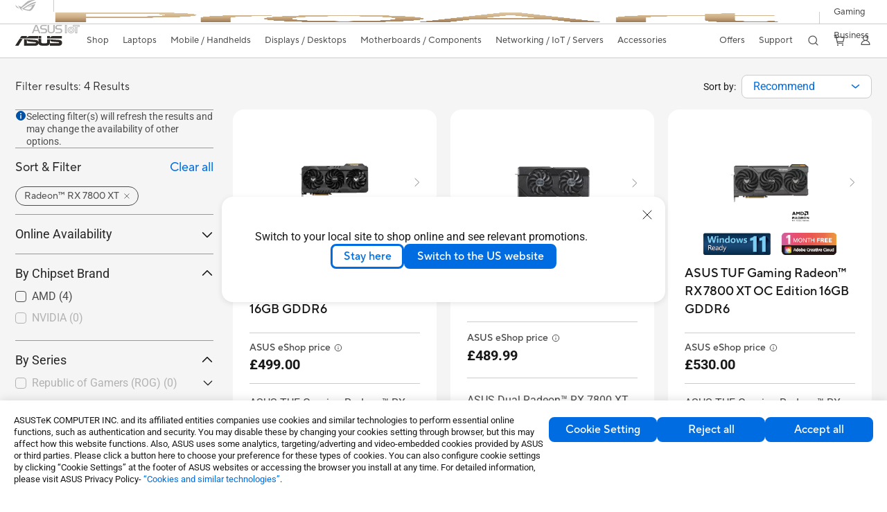

--- FILE ---
content_type: text/html; charset=utf-8
request_url: https://www.asus.com/uk/motherboards-components/graphics-cards/all-series/filter?SubSpec=209652
body_size: 64272
content:
<!doctype html>
<html data-n-head-ssr dir="ltr" lang="en-gb" data-n-head="%7B%22dir%22:%7B%22ssr%22:%22ltr%22%7D,%22lang%22:%7B%22ssr%22:%22en-gb%22%7D%7D">
  <head >
    <title>Radeon™ RX 7800 XT｜Graphics Cards｜ASUS United Kingdom</title><meta data-n-head="ssr" charset="utf-8"><meta data-n-head="ssr" name="viewport" content="width=device-width, initial-scale=1, maximum-scale=5.0"><meta data-n-head="ssr" data-hid="description" name="description" content="you can select Motherboards / Components which is most suitable for you according to the product features, specifications or price, and view detailed product information.Then also compare different products or add favorite item to your personal list in Motherboards / Components product list of ASUS &quot;Radeon™ RX 7800 XT&quot;"><meta data-n-head="ssr" data-hid="og:title" property="og:title" content="Radeon™ RX 7800 XT｜Graphics Cards｜ASUS United Kingdom"><meta data-n-head="ssr" data-hid="og:type" property="og:type" content="website"><meta data-n-head="ssr" data-hid="og:site_name" property="og:site_name" content="ASUS United Kingdom"><meta data-n-head="ssr" data-hid="og:description" property="og:description" content="you can select Motherboards / Components which is most suitable for you according to the product features, specifications or price, and view detailed product information.Then also compare different products or add favorite item to your personal list in Motherboards / Components product list of ASUS &quot;Radeon™ RX 7800 XT&quot;"><meta data-n-head="ssr" data-hid="og:url" property="og:url" content="https://www.asus.com/uk/motherboards-components/graphics-cards/all-series/filter?SubSpec=209652"><meta data-n-head="ssr" data-hid="og:image" property="og:image" content=""><meta data-n-head="ssr" data-hid="twitter:title" property="twitter:title" content="Radeon™ RX 7800 XT｜Graphics Cards｜ASUS United Kingdom"><meta data-n-head="ssr" data-hid="twitter:site" property="twitter:site" content="@ASUS"><meta data-n-head="ssr" data-hid="twitter:description" property="twitter:description" content="you can select Motherboards / Components which is most suitable for you according to the product features, specifications or price, and view detailed product information.Then also compare different products or add favorite item to your personal list in Motherboards / Components product list of ASUS &quot;Radeon™ RX 7800 XT&quot;"><meta data-n-head="ssr" data-hid="twitter:card" property="twitter:card" content="summary_large_image"><meta data-n-head="ssr" data-hid="twitter:image" property="twitter:image" content=""><link data-n-head="ssr" rel="icon" type="image/x-icon" href="/new_asus_ico_256x256.png"><link data-n-head="ssr" rel="alternate" hreflang="de-CH" href="https://www.asus.com/ch-de/motherboards-components/graphics-cards/all-series/filter?SubSpec=209652"><link data-n-head="ssr" rel="alternate" hreflang="de-DE" href="https://www.asus.com/de/motherboards-components/graphics-cards/all-series/filter?SubSpec=209652"><link data-n-head="ssr" rel="alternate" hreflang="en" href="https://www.asus.com/motherboards-components/graphics-cards/all-series/filter?SubSpec=209652"><link data-n-head="ssr" rel="alternate" hreflang="en-AE" href="https://www.asus.com/me-en/motherboards-components/graphics-cards/all-series/filter?SubSpec=209652"><link data-n-head="ssr" rel="alternate" hreflang="en-AU" href="https://www.asus.com/au/motherboards-components/graphics-cards/all-series/filter?SubSpec=209652"><link data-n-head="ssr" rel="alternate" hreflang="en-CH" href="https://www.asus.com/ch-en/motherboards-components/graphics-cards/all-series/filter?SubSpec=209652"><link data-n-head="ssr" rel="alternate" hreflang="en-GB" href="https://www.asus.com/uk/motherboards-components/graphics-cards/all-series/filter?SubSpec=209652"><link data-n-head="ssr" rel="alternate" hreflang="en-IN" href="https://www.asus.com/in/motherboards-components/graphics-cards/all-series/filter?SubSpec=209652"><link data-n-head="ssr" rel="alternate" hreflang="en-MY" href="https://www.asus.com/my/motherboards-components/graphics-cards/all-series/filter?SubSpec=209652"><link data-n-head="ssr" rel="alternate" hreflang="en-NZ" href="https://www.asus.com/nz/motherboards-components/graphics-cards/all-series/filter?SubSpec=209652"><link data-n-head="ssr" rel="alternate" hreflang="en-PH" href="https://www.asus.com/ph/motherboards-components/graphics-cards/all-series/filter?SubSpec=209652"><link data-n-head="ssr" rel="alternate" hreflang="es-MX" href="https://www.asus.com/mx/motherboards-components/graphics-cards/all-series/filter?SubSpec=209652"><link data-n-head="ssr" rel="alternate" hreflang="fr-BE" href="https://www.asus.com/be-fr/motherboards-components/graphics-cards/all-series/filter?SubSpec=209652"><link data-n-head="ssr" rel="alternate" hreflang="fr-CH" href="https://www.asus.com/ch-fr/motherboards-components/graphics-cards/all-series/filter?SubSpec=209652"><link data-n-head="ssr" rel="alternate" hreflang="fr-FR" href="https://www.asus.com/fr/motherboards-components/graphics-cards/all-series/filter?SubSpec=209652"><link data-n-head="ssr" rel="alternate" hreflang="it-IT" href="https://www.asus.com/it/motherboards-components/graphics-cards/all-series/filter?SubSpec=209652"><link data-n-head="ssr" rel="alternate" hreflang="ja-JP" href="https://www.asus.com/jp/motherboards-components/graphics-cards/all-series/filter?SubSpec=209652"><link data-n-head="ssr" rel="alternate" hreflang="nl-BE" href="https://www.asus.com/be-nl/motherboards-components/graphics-cards/all-series/filter?SubSpec=209652"><link data-n-head="ssr" rel="alternate" hreflang="nl-NL" href="https://www.asus.com/nl/motherboards-components/graphics-cards/all-series/filter?SubSpec=209652"><link data-n-head="ssr" rel="alternate" hreflang="pt-PT" href="https://www.asus.com/pt/motherboards-components/graphics-cards/all-series/filter?SubSpec=209652"><link data-n-head="ssr" rel="alternate" hreflang="tr-TR" href="https://www.asus.com/tr/motherboards-components/graphics-cards/all-series/filter?SubSpec=209652"><link data-n-head="ssr" rel="alternate" hreflang="zh-CN" href="https://www.asus.com.cn/motherboards-components/graphics-cards/all-series/filter?SubSpec=209652"><link data-n-head="ssr" rel="alternate" hreflang="zh-TW" href="https://www.asus.com/tw/motherboards-components/graphics-cards/all-series/filter?SubSpec=209652"><link data-n-head="ssr" rel="canonical" href="https://www.asus.com/uk/motherboards-components/graphics-cards/all-series/filter?SubSpec=209652"><script data-n-head="ssr" src="" async></script><script data-n-head="ssr" src="" async></script><script data-n-head="ssr" type="text/javascript">(function (w, d, s, l, i) {
          w[l] = w[l] || [];
          w[l].push({'gtm.start': new Date().getTime(), event: 'gtm.js' });
          var f = d.getElementsByTagName(s)[0],
          j = d.createElement(s),
          dl = l != "dataLayer" ? "&l=" + l : "";
          j.defer = true;
          j.src = "https://www.googletagmanager.com/gtm.js?id=" + i + dl;
          f.parentNode.insertBefore(j, f);
          })(window, document, "script", "dataLayer", "GTM-NJRLM8");
          </script><script data-n-head="ssr" type="text/javascript" src="/nuxtStatic/js/jquery.min.js"></script><script data-n-head="ssr" type="text/javascript">window.AsusAPIConfig = {"system":"asus","websitePath":"uk","theme":"asus","campaignId":"9f66f36a-32c8-454b-b4fb-b3c9b35f04b1","showHeaderPopUp":true}; </script><script data-n-head="ssr" type="text/javascript" src="https://dlcdnimgs.asus.com/vendor/subscribe-form/js/subscribeform.min.js"></script><script data-n-head="ssr" type="text/javascript" src="https://dlcdnimgs.asus.com/vendor/public/fonts/js/roboto.js" async></script><script data-n-head="ssr" data-hid="nuxt-jsonld-47730955" type="application/ld+json">
[
  {
    "@context": "http://schema.org",
    "@type": "ItemList",
    "itemListElement": [
      {
        "@type": "ListItem",
        "position": 1,
        "url": "https://www.asus.com/uk/motherboards-components/graphics-cards/tuf-gaming/tuf-rx7800xt-o16g-og-gaming/"
      },
      {
        "@type": "ListItem",
        "position": 2,
        "url": "https://www.asus.com/uk/motherboards-components/graphics-cards/dual/dual-rx7800xt-o16g/"
      },
      {
        "@type": "ListItem",
        "position": 3,
        "url": "https://www.asus.com/uk/motherboards-components/graphics-cards/tuf-gaming/tuf-rx7800xt-o16g-gaming/"
      },
      {
        "@type": "ListItem",
        "position": 4,
        "url": "https://www.asus.com/uk/motherboards-components/graphics-cards/tuf-gaming/tuf-rx7800xt-o16g-white-gaming/"
      }
    ]
  },
  {
    "@context": "https://schema.org",
    "@type": "BreadcrumbList",
    "itemListElement": [
      {
        "@type": "ListItem",
        "position": 1,
        "name": "Motherboards / Components",
        "item": ""
      },
      {
        "@type": "ListItem",
        "position": 2,
        "name": "Graphics Cards",
        "item": ""
      },
      {
        "@type": "ListItem",
        "position": 3,
        "name": "All series",
        "item": "https://www.asus.com/uk/motherboards-components/graphics-cards/all-series/"
      }
    ]
  }
]
</script><link rel="stylesheet" href="/_nuxt/d03fa0119.css"><link rel="stylesheet" href="/_nuxt/9d2290119.css"><link rel="stylesheet" href="/_nuxt/f95560119.css"><link rel="stylesheet" href="/_nuxt/fc3c10119.css"><link rel="stylesheet" href="/_nuxt/926730119.css"><link rel="stylesheet" href="/_nuxt/733210119.css"><link rel="stylesheet" href="/_nuxt/4e3490119.css"><link rel="stylesheet" href="/_nuxt/6670d0119.css"><link rel="stylesheet" href="/_nuxt/411ce0119.css"><link rel="stylesheet" href="/_nuxt/332f20119.css"><link rel="stylesheet" href="/_nuxt/820470119.css"><link rel="stylesheet" href="/_nuxt/d14410119.css"><link rel="stylesheet" href="/_nuxt/f69830119.css"><link rel="stylesheet" href="/_nuxt/794260119.css"><link rel="stylesheet" href="/_nuxt/4dd1c0119.css">
  </head>
  <body >
    <div data-server-rendered="true" id="__nuxt"><!----><div id="__layout"><div id="_defaultWrapper"><noscript><iframe src="//www.googletagmanager.com/ns.html?id=GTM-NJRLM8" height="0" width="0" style="display:none;visibility:hidden"></iframe></noscript> <div role="navigation" id="OfficialHeaderWrapper" lang="en-gb" class="headerExternal asusOfficialHeader Header__headerWrapper__2E1QH" style="--space-width:0px;"><div id="wrapperDesktop" class="Header__wrapperDesktop__h6Pb2 Header__themeWhite__1yGlc"><div class="Header__accessibilitTool__21iRj"><button tabindex="0" aria-label="Skip to content" class="Header__skipToContent__2ar4U">
        Skip to content
      </button> <a tabindex="0" href="https://www.asus.com/uk/content/Accessibility-Policy/" class="Header__accessibilityHelp__3yDRu">
        Accessibility help
      </a></div> <div id="headerLayerOne" class="Header__headerLayerOne__xBqqu"><div class="Header__headerLayerOneContainer__2nUEJ Header__themeWhite__1yGlc"><div class="Header__topLeftMenu__iiqYG Header__themeWhite__1yGlc"><div class="Header__imageContainer__2KPMI Header__themeWhite__1yGlc Header__firstItem__3aTuO"><a href="https://rog.asus.com/uk" target="_blank" rel="" class="Header__logo__22hjG"><img src="https://www.asus.com/media/Odin/images/header/ROG_normal.svg" alt="ROG" class="Header__defaultImage__1kdR0"> <img src="https://www.asus.com/media/Odin/images/header/ROG_hover.svg" alt="ROG" class="Header__hoverImage__1OOKy"></a></div><div class="Header__imageContainer__2KPMI Header__themeWhite__1yGlc"><a href="https://www.asus.com/uk/ProArt/" target="_Self" rel="" class="Header__logo__22hjG"><img src="https://www.asus.com/media/Odin/Websites/uk/Menu/20251126072713.png" alt="Creators" class="Header__defaultImage__1kdR0"> <img src="https://www.asus.com/media/Odin/images/header/ProArt_hover.svg" alt="Creators" class="Header__hoverImage__1OOKy"></a></div><div class="Header__imageContainer__2KPMI Header__themeWhite__1yGlc"><a href="https://iot.asus.com/" target="_blank" rel="" class="Header__logo__22hjG"><img src="https://www.asus.com/media/Odin/images/header/IoT_normal.svg" alt="AIoT" class="Header__defaultImage__1kdR0"> <img src="https://www.asus.com/media/Odin/images/header/IoT_hover.svg" alt="AIoT" class="Header__hoverImage__1OOKy"></a></div></div> <div class="Header__topRightMenu__2ix8W Header__themeWhite__1yGlc"><div tabindex="0" role="button" aria-haspopup="true" aria-expanded="false" class="Header__themeWhite__1yGlc Header__topRightMenuItem__1W7va"><div><span class="Header__textContainer__1zgYq">
                  Gaming
                </span> <!----></div></div><div tabindex="0" role="button" aria-haspopup="true" aria-expanded="false" class="Header__themeWhite__1yGlc Header__topRightMenuItem__1W7va"><div><span class="Header__textContainer__1zgYq">
                  Business
                </span> <!----></div></div></div></div></div> <div class="Header__headerBar__1csGL Header__themeWhite__1yGlc"><div tabindex="0" role="button" aria-label="menu open button" class="Header__menuOpenBtn__1uNJE Header__themeWhite__1yGlc"></div> <div class="Header__asusLogoContainer__18Tvl"><div role="link" tabindex="0" aria-label="ASUS Official Site Homepage" class="Header__asusLogo__3kBbE Header__themeWhite__1yGlc"></div></div> <div class="Header__searchAndCart__3PK6X"><div aria-label="Search" role="button" tabindex="0" class="Header__item__zmemY Header__search__2Wbxu Header__themeWhite__1yGlc"></div> <div class="Header__item__zmemY Header__cart__3QTk- Header__themeWhite__1yGlc"><div tabindex="0" aria-label="Cart, 0 item(s)" role="button" class="headerCartIcon Header__miniCartIcon__2vSJF Header__themeWhite__1yGlc"></div> <!----> <div role="dialog" aria-modal="true" id="memberFeaturefloatMobile" class="miniCart HeaderMiniCart__memberFeaturefloat__3dsKZ HeaderMiniCart__miniCartEmpty__gVZoG" style="display:none;"><div class="miniCartTab HeaderMiniCart__memberFeaturefloatBox__RvlMT HeaderMiniCart__miniCartEmpty__gVZoG"><div class="HeaderMiniCart__CarNoItem__26BKj">You have no items in your cart</div> <a href="https://www.asus.com/uk/store/" aria-label="Shop on ASUS store" class="HeaderMiniCart__CarNoItemUrl__3jQKL">
      Shop on ASUS store
    </a></div> <!----> <div class="HeaderMiniCart__closeCartMenu__chGTj"><div tabindex="0" role="button" aria-label="close mini cart menu" class="canTabFocus HeaderMiniCart__touchRange__3y3we"></div> <svg width="16" height="16" viewBox="0 0 16 16" fill="none" xmlns="http://www.w3.org/2000/svg" svg-inline role="presentation" focusable="false" tabindex="-1" class="svg-icon"><path d="M14 2L2 14M2 2l12 12" stroke="#666" stroke-linecap="round"></path></svg></div></div></div></div></div> <div class="HeaderSearchDropDownMenu__wrapperSearchDropDownMenu__31mT8"><div class="HeaderSearchDropDownMenu__headerSearchDropDownMenu__TfL4d"><div class="HeaderSearchDropDownMenu__innerWeaper__1jtC7" style="display:none;"><div class="HeaderSearchDropDownMenu__searchInputContainerBox__3Baaj"><div class="HeaderSearchDropDownMenu__searchInputContainer__2NlT1"><!----> <input type="text" maxlength="250" role="combobox" aria-label="Search ASUS.com" aria-autocomplete="list" aria-owns="Quick links suggestion" aria-expanded="false" placeholder="Search ASUS.com" value="" class="HeaderSearchDropDownMenu__searchInput__2r0So HeaderSearchDropDownMenu__noKeyWord__1MjlB"> <div tabindex="0" role="button" aria-label="Clear search term" class="HeaderSearchDropDownMenu__closeSearchIcon__31ILF" style="display:none;"><svg width="24" height="24" viewBox="0 0 24 24" fill="none" xmlns="http://www.w3.org/2000/svg" svg-inline role="presentation" focusable="false" tabindex="-1"><path d="M18 6L6 18M6 6l12 12" stroke="#181818" stroke-linecap="round"></path></svg></div></div> <!----></div> <!----></div> <div class="HeaderSearchDropDownMenu__overlayer__3nIPD"></div></div></div> <div class="Header__windowMask__39j-5"></div> <div class="Header__headerLayerTwo__115Eu"><div class="Header__headerLayerTwoContainer__2nAz4"><div class="Header__asusLogoContainer__18Tvl"><div role="link" tabindex="0" aria-label="ASUS Official Site Homepage" class="Header__asusLogo__3kBbE Header__themeWhite__1yGlc"></div></div> <div class="Header__spaceForAsusLogo__1k1A-"></div> <div class="Header__sideMenuClose__CrXWr"><div tabindex="-1" aria-label="menu close button" aria-hidden="true" class="Header__closeBtn__2npQc Header__themeWhite__1yGlc"></div></div> <div class="Header__navContainer__beKIL"><nav aria-label="Navigation" class="mainNavigationList Header__mainNavigationList__2LD5y"><div id="storeMenu" class="mainNavigationItem Header__mainNavigationItem__26BOR Header__storeMenuItem__3xWUL Header__themeWhite__1yGlc"><span><a href="https://www.asus.com/uk/store/" target="_Blank" aria-label="ASUS Store">
                    Shop
                  </a></span></div> <div id="spaceStoreMenu" class="Header__spaceForMenuItem__14d_b"></div> <!----> <!----> <div tabindex="0" role="button" aria-haspopup="menu" aria-expanded="false" class="mainNavigationItem Header__mainNavigationItem__26BOR Header__themeWhite__1yGlc"><span>
                  Laptops
                </span> <span class="Header__toggleBtn__22kb_ Header__openBtn__3InIG"></span></div> <div class="Header__spaceForMenuItem__14d_b"></div> <!----><div tabindex="0" role="button" aria-haspopup="menu" aria-expanded="false" class="mainNavigationItem Header__mainNavigationItem__26BOR Header__themeWhite__1yGlc"><span>
                  Mobile / Handhelds
                </span> <span class="Header__toggleBtn__22kb_ Header__openBtn__3InIG"></span></div> <div class="Header__spaceForMenuItem__14d_b"></div> <!----><div tabindex="0" role="button" aria-haspopup="menu" aria-expanded="false" class="mainNavigationItem Header__mainNavigationItem__26BOR Header__themeWhite__1yGlc"><span>
                  Displays / Desktops
                </span> <span class="Header__toggleBtn__22kb_ Header__openBtn__3InIG"></span></div> <div class="Header__spaceForMenuItem__14d_b"></div> <!----><div tabindex="0" role="button" aria-haspopup="menu" aria-expanded="false" class="mainNavigationItem Header__mainNavigationItem__26BOR Header__themeWhite__1yGlc"><span>
                  Motherboards / Components
                </span> <span class="Header__toggleBtn__22kb_ Header__openBtn__3InIG"></span></div> <div class="Header__spaceForMenuItem__14d_b"></div> <!----><div tabindex="0" role="button" aria-haspopup="menu" aria-expanded="false" class="mainNavigationItem Header__mainNavigationItem__26BOR Header__themeWhite__1yGlc"><span>
                  Networking / IoT / Servers
                </span> <span class="Header__toggleBtn__22kb_ Header__openBtn__3InIG"></span></div> <div class="Header__spaceForMenuItem__14d_b"></div> <!----><div tabindex="0" role="button" aria-haspopup="menu" aria-expanded="false" class="mainNavigationItem Header__mainNavigationItem__26BOR Header__themeWhite__1yGlc"><span>
                  Accessories
                </span> <span class="Header__toggleBtn__22kb_ Header__openBtn__3InIG"></span></div> <div class="Header__spaceForMenuItem__14d_b"></div> <!----> <div class="Header__sideMenuContentSection__2UXUJ"><div class="Header__item__zmemY"><div tabindex="0" aria-expanded="false" class="Header__levelOneList__1pHn3">
                      Offers
                      <span class="Header__toggleBtn__22kb_ Header__openBtn__3InIG Header__show__14ec2"></span> <span class="Header__toggleBtn__22kb_ Header__collapseBtn__-yBN9"></span></div> <div class="Header__levelTwoListBox__1rdVc" style="display:none;"><a href="https://www.asus.com/uk/deals/" tabindex="-1" target="_Self" rel="" class="Header__levelTwoList__oZVZ2">
                      All Deals
                    </a><a href="https://www.asus.com/uk/deals/laptops/" tabindex="-1" target="_Self" rel="" class="Header__levelTwoList__oZVZ2">
                      Laptops
                    </a><a href="https://www.asus.com/uk/deals/displays-desktops/monitors/" tabindex="-1" target="_Self" rel="" class="Header__levelTwoList__oZVZ2">
                      Monitors / Projectors
                    </a><a href="https://www.asus.com/uk/deals/motherboards-components/graphics-cards/" tabindex="-1" target="_Self" rel="" class="Header__levelTwoList__oZVZ2">
                      Graphics Cards
                    </a><a href="https://www.asus.com/uk/deals/motherboards-components/motherboards/" tabindex="-1" target="_Self" rel="" class="Header__levelTwoList__oZVZ2">
                      Motherboards
                    </a><a href="https://www.asus.com/uk/deals/networking-iot-servers/" tabindex="-1" target="_Self" rel="" class="Header__levelTwoList__oZVZ2">
                      Networking 
                    </a><a href="https://www.asus.com/uk/deals/accessories/" tabindex="-1" target="_Self" rel="" class="Header__levelTwoList__oZVZ2">
                      Accessories
                    </a><a href="https://www.asus.com/uk/microsite/asus-education-program/" tabindex="-1" target="_Self" rel="" class="Header__levelTwoList__oZVZ2">
                      Student &amp; Teacher Discounts
                    </a></div></div><div class="Header__item__zmemY"><div tabindex="0" aria-expanded="false" class="Header__levelOneList__1pHn3">
                      Support
                      <span class="Header__toggleBtn__22kb_ Header__openBtn__3InIG Header__show__14ec2"></span> <span class="Header__toggleBtn__22kb_ Header__collapseBtn__-yBN9"></span></div> <div class="Header__levelTwoListBox__1rdVc" style="display:none;"><a href="https://www.asus.com/uk/support/" tabindex="-1" target="_Blank" rel="" class="Header__levelTwoList__oZVZ2">
                      Support
                    </a><a href="https://www.asus.com/uk/support/Download-Center/" tabindex="-1" target="_Self" rel="" class="Header__levelTwoList__oZVZ2">
                      Drivers and manuals
                    </a><a href="https://www.asus.com/support/premium_care/" tabindex="-1" target="_Self" rel="" class="Header__levelTwoList__oZVZ2">
                      Warranty (ASUS Premium Care)
                    </a><a href="https://eu-rma.asus.com/uk" tabindex="-1" target="_Self" rel="" class="Header__levelTwoList__oZVZ2">
                      Request repair
                    </a><a href="https://www.asus.com/uk/support/Repair-Status-Inquiry/?cname=United%20Kingdom" tabindex="-1" target="_Self" rel="" class="Header__levelTwoList__oZVZ2">
                      Check repair status
                    </a><a href="https://www.asus.com/uk/support/MyASUS-deeplink/" tabindex="-1" target="_Self" rel="" class="Header__levelTwoList__oZVZ2">
                      MyASUS
                    </a></div></div> <div class="Header__item__zmemY"><div tabindex="0" role="button" aria-label="Member Account" aria-expanded="false" class="Header__levelOneList__1pHn3 Header__member__1MdQw Header__themeWhite__1yGlc">
                  My Account
                  <span class="Header__toggleBtn__22kb_ Header__openBtn__3InIG Header__show__14ec2"></span> <span class="Header__toggleBtn__22kb_ Header__collapseBtn__-yBN9"></span></div> <!----></div></div> <div class="Header__sideMenuContentSection__2UXUJ"><div class="Header__item__zmemY"><div tabindex="0" role="button" aria-expanded="false" class="Header__levelOneList__1pHn3">
                      Gaming
                      <span class="Header__toggleBtn__22kb_ Header__openBtn__3InIG Header__show__14ec2"></span> <span class="Header__toggleBtn__22kb_ Header__collapseBtn__-yBN9"></span></div> <div class="Header__levelTwoListBox__1rdVc" style="display:none;"><a href="https://rog.asus.com/uk" tabindex="-1" target="_Blank" rel="" class="Header__levelTwoList__oZVZ2">
                      ROG - Republic of Gamers
                    </a><a href="https://asus.com/uk/Motherboards-Components/Graphics-Cards/TUF-Gaming/" tabindex="-1" target="_Self" rel="" class="Header__levelTwoList__oZVZ2">
                      TUF Gaming - Graphics Cards
                    </a><a href="https://www.asus.com/uk/motherboards-components/motherboards/tuf-gaming/" tabindex="-1" target="_Self" rel="" class="Header__levelTwoList__oZVZ2">
                      TUF Gaming - Motherboards
                    </a><a href="https://www.asus.com/uk/displays-desktops/monitors/tuf-gaming/" tabindex="-1" target="_Self" rel="" class="Header__levelTwoList__oZVZ2">
                      TUF Gaming - Displays
                    </a><a href="https://www.asus.com/uk/networking-iot-servers/wifi-routers/asus-gaming-routers/filter?Spec=126614" tabindex="-1" target="_Self" rel="" class="Header__levelTwoList__oZVZ2">
                      TUF Gaming - Routers
                    </a><a href="https://www.asus.com/uk/laptops/for-gaming/tuf-gaming/" tabindex="-1" target="_Self" rel="" class="Header__levelTwoList__oZVZ2">
                      TUF Gaming - Laptops
                    </a></div></div><div class="Header__item__zmemY"><div tabindex="0" role="button" aria-expanded="false" class="Header__levelOneList__1pHn3">
                      Business
                      <span class="Header__toggleBtn__22kb_ Header__openBtn__3InIG Header__show__14ec2"></span> <span class="Header__toggleBtn__22kb_ Header__collapseBtn__-yBN9"></span></div> <div class="Header__levelTwoListBox__1rdVc" style="display:none;"><a href="https://www.asus.com/uk/business/" tabindex="-1" target="_Self" rel="" class="Header__levelTwoList__oZVZ2">
                      Business
                    </a><a href="https://www.asus.com/uk/business/solutions/education/" tabindex="-1" target="_Self" rel="" class="Header__levelTwoList__oZVZ2">
                      Education 
                    </a></div></div> <div class="Header__item__zmemY"><a href="https://rog.asus.com/uk" target="_Blank" rel=""><div class="Header__levelOneList__1pHn3"><img src="https://www.asus.com/media/Odin/images/header/ROG_hover.svg" alt="ROG" class="Header__defaultImage__1kdR0"></div></a></div><div class="Header__item__zmemY"><a href="https://www.asus.com/uk/ProArt/" target="_Self" rel=""><div class="Header__levelOneList__1pHn3"><img src="https://www.asus.com/media/Odin/images/header/ProArt_hover.svg" alt="Creators" class="Header__defaultImage__1kdR0"></div></a></div><div class="Header__item__zmemY"><a href="https://iot.asus.com/" target="" rel=""><div class="Header__levelOneList__1pHn3"><img src="https://www.asus.com/media/Odin/images/header/IoT_hover.svg" alt="AIoT" class="Header__defaultImage__1kdR0"></div></a></div></div> <div class="Header__sideMenuMobileSpace__WoCC_"></div></nav> <div class="Header__subNavigationList__1Wmem"><div tabindex="0" role="button" aria-haspopup="true" aria-expanded="false" class="Header__secondRightMenuItem__nevQN Header__themeWhite__1yGlc Header__hasBottomLine__2D8OJ"><div class="Header__inlineFlex__1Jk6H"><span>
                      Offers
                    </span> <!----></div></div> <div class="Header__spaceForMenuItem__14d_b"></div><div tabindex="0" role="button" aria-haspopup="true" aria-expanded="false" class="Header__secondRightMenuItem__nevQN Header__themeWhite__1yGlc Header__hasBottomLine__2D8OJ"><div class="Header__inlineFlex__1Jk6H"><span>
                      Support
                    </span> <!----></div></div> <div class="Header__spaceForMenuItem__14d_b"></div> <div tabindex="0" aria-label="Search" role="button" aria-expanded="false" class="headerIcon Header__searchAndMemberFeatureItem__OxZtB Header__search__2Wbxu Header__themeWhite__1yGlc"></div> <div class="Header__spaceForMenuItem__14d_b"></div> <div tabindex="0" aria-label="Cart, 0 item(s)" role="button" aria-expanded="false" class="headerCartIcon Header__searchAndMemberFeatureItem__OxZtB Header__cart__3QTk- Header__themeWhite__1yGlc"><div class="Header__miniCartIcon__2vSJF Header__themeWhite__1yGlc"></div> <!----> <div role="dialog" aria-modal="true" id="memberFeaturefloat" class="miniCart HeaderMiniCart__memberFeaturefloat__3dsKZ HeaderMiniCart__miniCartEmpty__gVZoG" style="display:none;"><div class="miniCartTab HeaderMiniCart__memberFeaturefloatBox__RvlMT HeaderMiniCart__miniCartEmpty__gVZoG"><div class="HeaderMiniCart__CarNoItem__26BKj">You have no items in your cart</div> <a href="https://www.asus.com/uk/store/" aria-label="Shop on ASUS store" class="HeaderMiniCart__CarNoItemUrl__3jQKL">
      Shop on ASUS store
    </a></div> <!----> <div class="HeaderMiniCart__closeCartMenu__chGTj"><div tabindex="0" role="button" aria-label="close mini cart menu" class="canTabFocus HeaderMiniCart__touchRange__3y3we"></div> <svg width="16" height="16" viewBox="0 0 16 16" fill="none" xmlns="http://www.w3.org/2000/svg" svg-inline role="presentation" focusable="false" tabindex="-1" class="svg-icon"><path d="M14 2L2 14M2 2l12 12" stroke="#666" stroke-linecap="round"></path></svg></div></div></div> <div class="Header__spaceForMenuItem__14d_b"></div> <div tabindex="0" aria-label="Member Account" role="button" aria-expanded="false" class="headerIcon Header__searchAndMemberFeatureItem__OxZtB Header__member__1MdQw Header__themeWhite__1yGlc"><!----></div></div></div></div></div> <div></div></div> <!----></div> <div role="main"><div class="LevelThreeFilterPage__wrapper__3G8ox"><div class="popup__wrapper__2FNrG" style="z-index:12001;display:none;"><div class="popup__popUpBg__DRZyO"><div class="popup__popUp__2CkQf"><svg width="16" height="16" viewBox="0 0 16 16" fill="none" xmlns="http://www.w3.org/2000/svg" svg-inline role="presentation" focusable="false" tabindex="-1" class="svg-icon" style="display:none;"><path d="M14 2L2 14M2 2l12 12" stroke="#666" stroke-linecap="round"></path></svg> <!----> <div class="popup__popUpBody__2s7WC"><div class="popup__seeMoreMask__3uyoq" style="display:none;"></div> <div class="popup__container__3XVNx"><div class="popup__content__28Bb1"><div></div> <div></div> <div></div></div></div></div> <div class="popup__popUpBtn__2qg6T"><div tabindex="0" aria-label="No" class="popup__cancelBtn__2S3pr">
          
        </div> <a href="#" data-theme="Blue60" target="_self" rel="" aria-label="Yes" role="button" tabindex="0" class="SolidButton__normal__3XdQd SolidButton__btn__1NmTw popup__blueButton__1STO8"><span class="SolidButton__btnText__GZc-q">
          
        </span></a></div></div></div></div> <!----> <div id="filterWrapper" class="LevelThreeFilterPage__layoutSeries__1iW-P"><div class="LevelThreeFilterPage__layoutSeriesContainer__2zvrx"><!----> <div class="FilterBar__filterBarWrapper__19kOW"><div class="FilterBar__resultCount__DEc4P"><span>Filter results: 4 Results</span></div> <div class="FilterBar__sortByWrapper__1lv_A"><span>Sort by:</span> <div class="FilterBar__selectListBox__2-1tZ"><div class="SortSelect__selectListWrapper__1-trC"><div class="SortSelect__selectWrapper__3da1R"><div tabindex="0" aria-expanded="false" role="combobox" aria-label="Recommend" aria-haspopup="listbox" class="selectContent SortSelect__selectContent__1u-8d"><div class="select SortSelect__select__2AqKu">
        
      </div> <svg width="12" height="6" viewBox="0 0 12 6" fill="none" xmlns="http://www.w3.org/2000/svg" svg-inline tabindex role="presentation" focusable="false" class="svg-icon"><path d="M1.125.75L6 4.875 10.875.75" stroke="#006CE1" stroke-width="1.5" stroke-linecap="round" stroke-linejoin="round"></path></svg></div> <div role="listbox" aria-label="sort options" tabindex="0" class="selectList SortSelect__selectList__3diny"><div role="none" class="selectListContent"><div role="option" tabindex="0" aria-label="Recommend" aria-selected="true" id="Recommend" class="SortSelect__selectListOption__1XVra SortSelect__selected__3Dvak">
          Recommend
        </div><div role="option" tabindex="0" aria-label="Newest" aria-selected="false" id="Newsest" class="SortSelect__selectListOption__1XVra">
          Newest
        </div><div role="option" tabindex="0" aria-label="Price High to Low" aria-selected="false" id="Price High to Low" class="SortSelect__selectListOption__1XVra">
          Price High to Low
        </div><div role="option" tabindex="0" aria-label="Price Low to High" aria-selected="false" id="Price Low to High" class="SortSelect__selectListOption__1XVra">
          Price Low to High
        </div><div role="option" tabindex="0" aria-label="Ratings" aria-selected="false" id="Ratings" class="SortSelect__selectListOption__1XVra">
          Ratings
        </div></div></div></div></div> <div class="FilterBar__filterListButtonWrapper__2LCxq"><a href="#" data-theme="White" target="_self" rel="" role="button" label="Filter" class="borderButton btn BorderButton__btn__1TkBO normal BorderButton__normal__1JqS5 FilterBar__borderButton__2b31D"><span class="btnText BorderButton__btnText__co1Jf"><svg width="16" height="16" viewBox="0 0 16 16" fill="none" xmlns="http://www.w3.org/2000/svg" svg-inline="" role="presentation" focusable="false" tabindex="-1"><g stroke="#006CE1"><path d="M1.5 5H8M11.5 5h3M1.5 11h3M8 11h6.5" stroke-linecap="round"></path><circle cx="10" cy="5" r="1.5"></circle><circle cx="6" cy="11" r="1.5"></circle></g></svg> <div class="FilterBar__filterButtonText__3Ykfw">
            Filter 
          </div></span> <!----></a></div></div></div></div> <div class="LevelThreeFilterPage__productListWrapper__rIAkj"><div class="LevelThreeFilterPage__productFilterWrapper__2azdO"><div class="LevelThreeFilterPage__productFilter__1DQH0"><div class="filterInfo__filterInfo__1wPuH filterInfo__filterInfoNoBottom__UpJLV"><svg width="16" height="16" viewBox="0 0 16 16" fill="none" xmlns="http://www.w3.org/2000/svg" svg-inline tabindex role="presentation" focusable="false" class="filterInfo__filterInfoIcon__1m8N2"><circle cx="8" cy="8" r="6.5" fill="#0051A8" stroke="#0051A8"></circle><rect x="7.25" y="7" width="1.5" height="5.5" rx=".75" fill="#fff"></rect><rect x="7" y="4" width="2" height="2" rx="1" fill="#fff"></rect></svg> <span>Selecting filter(s) will refresh the results and may change the availability of other options.</span></div> <div id="tagBarWrapper" class="TagBar__tagBarWrapper__1AWDi"><div class="TagBar__tagBarHeader__Ko_tG"><div class="TagBar__tagBarTitle__3H9R6">
      Sort Filter
    </div> <div tabindex="0" aria-hidden="false" class="TagBar__clearAll__1XDw-">
      Clear all
    </div></div> <!----></div> <div class="LevelThreeFilterPage__productList__2SHal"><div class="SeriesFilter__wrapper__2aKT4 SeriesFilter__hasOrder__1iMfr"><div class="SeriesFilter__filterSection__dOwkx"><div role="button" aria-label="By Chipset Brand" tabindex="0" aria-expanded="true" aria-controls="" class="SeriesFilter__title__2VI99">
      By Chipset Brand
      <img svg-inline src="[data-uri]" alt class="SeriesFilter__toggleIcon__9DTC5 SeriesFilter__collapseIcon__1X9rW"></div> <div class="SeriesFilter__listContainer__1jYq9 SeriesFilter__expand__2b_a8"><div class="SeriesFilter__listContent__a8bOc"><!----> <div class="SeriesFilter__listItem__2a7MM"><div role="checkbox" aria-checked="false" tabindex="0" class="FilterCheckBox__wrapper__2QsXG"><input type="checkbox" aria-hidden="true" tabindex="-1" value="68" class="FilterCheckBox__defaultInput__26Sn0"> <label class="FilterCheckBox__customCheckBox__1mjkE">
            AMD
            <span>
              ()
            </span></label></div></div></div><div class="SeriesFilter__listContent__a8bOc"><!----> <div class="SeriesFilter__listItem__2a7MM"><div role="checkbox" aria-checked="false" tabindex="0" class="FilterCheckBox__wrapper__2QsXG"><input type="checkbox" aria-hidden="true" tabindex="-1" value="69" class="FilterCheckBox__defaultInput__26Sn0"> <label class="FilterCheckBox__customCheckBox__1mjkE">
            NVIDIA
            <span>
              ()
            </span></label></div></div></div></div></div> <div class="SeriesFilter__filterSection__dOwkx"><div role="button" aria-label="By Series" tabindex="0" aria-expanded="true" aria-controls="" class="SeriesFilter__title__2VI99">
      By Series
      <img svg-inline src="[data-uri]" alt class="SeriesFilter__toggleIcon__9DTC5 SeriesFilter__collapseIcon__1X9rW"></div> <div class="SeriesFilter__listContainer__1jYq9 SeriesFilter__expand__2b_a8"><div class="SeriesFilter__listContent__a8bOc"><!----> <div class="SeriesFilter__listItem__2a7MM"><!----> <div role="checkbox" aria-checked="false" tabindex="0" class="FilterCheckBox__wrapper__2QsXG"><input type="checkbox" aria-hidden="true" tabindex="-1" value="101" class="FilterCheckBox__defaultInput__26Sn0"> <label class="FilterCheckBox__customCheckBox__1mjkE">
            Republic of Gamers (ROG)
            <span>
              ()
            </span></label></div> <div role="button" aria-label="Collapse all" aria-expanded="false" tabindex="0" data-name="toggleButton" class="SeriesFilter__toggleDiv__1mLGL"><div class="SeriesFilter__touchArea__3Zlt1"></div> <img svg-inline src="[data-uri]" alt class="SeriesFilter__btnHidden__2WNui SeriesFilter__toggleBtn__2oUbN"></div></div> <div inert="inert" class="SeriesFilter__subListContainer__2BrLf"><div class="SeriesFilter__listContent__a8bOc"><!----> <div class="SeriesFilter__listItem__2a7MM"><div role="checkbox" aria-checked="false" tabindex="-1" aria-hidden="true" class="FilterCheckBox__wrapper__2QsXG"><input type="checkbox" aria-hidden="true" tabindex="-1" value="31" class="FilterCheckBox__defaultInput__26Sn0"> <label class="FilterCheckBox__customCheckBox__1mjkE">
                ROG Strix
                <span>
                  ()
                </span></label></div></div></div><div class="SeriesFilter__listContent__a8bOc"><!----> <div class="SeriesFilter__listItem__2a7MM"><div role="checkbox" aria-checked="false" tabindex="-1" aria-hidden="true" class="FilterCheckBox__wrapper__2QsXG"><input type="checkbox" aria-hidden="true" tabindex="-1" value="12981" class="FilterCheckBox__defaultInput__26Sn0"> <label class="FilterCheckBox__customCheckBox__1mjkE">
                ROG Astral
                <span>
                  ()
                </span></label></div></div></div></div></div><div class="SeriesFilter__listContent__a8bOc"><!----> <div class="SeriesFilter__listItem__2a7MM"><!----> <div role="checkbox" aria-checked="false" tabindex="0" class="FilterCheckBox__wrapper__2QsXG"><input type="checkbox" aria-hidden="true" tabindex="-1" value="102" class="FilterCheckBox__defaultInput__26Sn0"> <label class="FilterCheckBox__customCheckBox__1mjkE">
            TUF Gaming
            <span>
              ()
            </span></label></div> <div role="button" aria-label="Collapse all" aria-expanded="false" tabindex="-1" data-name="toggleButton" class="SeriesFilter__toggleDiv__1mLGL"><div class="SeriesFilter__touchArea__3Zlt1"></div> <img svg-inline src="[data-uri]" alt class="SeriesFilter__btnHidden__2WNui"></div></div> <!----></div><div class="SeriesFilter__listContent__a8bOc"><!----> <div class="SeriesFilter__listItem__2a7MM"><!----> <div role="checkbox" aria-checked="false" tabindex="0" class="FilterCheckBox__wrapper__2QsXG"><input type="checkbox" aria-hidden="true" tabindex="-1" value="36836" class="FilterCheckBox__defaultInput__26Sn0"> <label class="FilterCheckBox__customCheckBox__1mjkE">
            ProArt
            <span>
              ()
            </span></label></div> <div role="button" aria-label="Collapse all" aria-expanded="false" tabindex="-1" data-name="toggleButton" class="SeriesFilter__toggleDiv__1mLGL"><div class="SeriesFilter__touchArea__3Zlt1"></div> <img svg-inline src="[data-uri]" alt class="SeriesFilter__btnHidden__2WNui"></div></div> <!----></div><div class="SeriesFilter__listContent__a8bOc"><!----> <div class="SeriesFilter__listItem__2a7MM"><!----> <div role="checkbox" aria-checked="false" tabindex="0" class="FilterCheckBox__wrapper__2QsXG"><input type="checkbox" aria-hidden="true" tabindex="-1" value="103" class="FilterCheckBox__defaultInput__26Sn0"> <label class="FilterCheckBox__customCheckBox__1mjkE">
            ASUS Dual Series
            <span>
              ()
            </span></label></div> <div role="button" aria-label="Collapse all" aria-expanded="false" tabindex="-1" data-name="toggleButton" class="SeriesFilter__toggleDiv__1mLGL"><div class="SeriesFilter__touchArea__3Zlt1"></div> <img svg-inline src="[data-uri]" alt class="SeriesFilter__btnHidden__2WNui"></div></div> <!----></div><div class="SeriesFilter__listContent__a8bOc"><!----> <div class="SeriesFilter__listItem__2a7MM"><!----> <div role="checkbox" aria-checked="false" tabindex="0" class="FilterCheckBox__wrapper__2QsXG"><input type="checkbox" aria-hidden="true" tabindex="-1" value="106" class="FilterCheckBox__defaultInput__26Sn0"> <label class="FilterCheckBox__customCheckBox__1mjkE">
            Turbo Series
            <span>
              ()
            </span></label></div> <div role="button" aria-label="Collapse all" aria-expanded="false" tabindex="-1" data-name="toggleButton" class="SeriesFilter__toggleDiv__1mLGL"><div class="SeriesFilter__touchArea__3Zlt1"></div> <img svg-inline src="[data-uri]" alt class="SeriesFilter__btnHidden__2WNui"></div></div> <!----></div><div class="SeriesFilter__listContent__a8bOc"><!----> <div class="SeriesFilter__listItem__2a7MM"><!----> <div role="checkbox" aria-checked="false" tabindex="0" class="FilterCheckBox__wrapper__2QsXG"><input type="checkbox" aria-hidden="true" tabindex="-1" value="108" class="FilterCheckBox__defaultInput__26Sn0"> <label class="FilterCheckBox__customCheckBox__1mjkE">
            ASUS Dual Mini
            <span>
              ()
            </span></label></div> <div role="button" aria-label="Collapse all" aria-expanded="false" tabindex="-1" data-name="toggleButton" class="SeriesFilter__toggleDiv__1mLGL"><div class="SeriesFilter__touchArea__3Zlt1"></div> <img svg-inline src="[data-uri]" alt class="SeriesFilter__btnHidden__2WNui"></div></div> <!----></div><div class="SeriesFilter__listContent__a8bOc"><!----> <div class="SeriesFilter__listItem__2a7MM"><!----> <div role="checkbox" aria-checked="false" tabindex="0" class="FilterCheckBox__wrapper__2QsXG"><input type="checkbox" aria-hidden="true" tabindex="-1" value="105" class="FilterCheckBox__defaultInput__26Sn0"> <label class="FilterCheckBox__customCheckBox__1mjkE">
            ASUS Phoenix
            <span>
              ()
            </span></label></div> <div role="button" aria-label="Collapse all" aria-expanded="false" tabindex="-1" data-name="toggleButton" class="SeriesFilter__toggleDiv__1mLGL"><div class="SeriesFilter__touchArea__3Zlt1"></div> <img svg-inline src="[data-uri]" alt class="SeriesFilter__btnHidden__2WNui"></div></div> <!----></div><div class="SeriesFilter__listContent__a8bOc"><!----> <div class="SeriesFilter__listItem__2a7MM"><!----> <div role="checkbox" aria-checked="false" tabindex="0" class="FilterCheckBox__wrapper__2QsXG"><input type="checkbox" aria-hidden="true" tabindex="-1" value="3425" class="FilterCheckBox__defaultInput__26Sn0"> <label class="FilterCheckBox__customCheckBox__1mjkE">
            ASUS
            <span>
              ()
            </span></label></div> <div role="button" aria-label="Collapse all" aria-expanded="false" tabindex="-1" data-name="toggleButton" class="SeriesFilter__toggleDiv__1mLGL"><div class="SeriesFilter__touchArea__3Zlt1"></div> <img svg-inline src="[data-uri]" alt class="SeriesFilter__btnHidden__2WNui"></div></div> <!----></div><div class="SeriesFilter__listContent__a8bOc"><!----> <div class="SeriesFilter__listItem__2a7MM"><!----> <div role="checkbox" aria-checked="false" tabindex="0" class="FilterCheckBox__wrapper__2QsXG"><input type="checkbox" aria-hidden="true" tabindex="-1" value="47775" class="FilterCheckBox__defaultInput__26Sn0"> <label class="FilterCheckBox__customCheckBox__1mjkE">
            PRIME
            <span>
              ()
            </span></label></div> <div role="button" aria-label="Collapse all" aria-expanded="false" tabindex="-1" data-name="toggleButton" class="SeriesFilter__toggleDiv__1mLGL"><div class="SeriesFilter__touchArea__3Zlt1"></div> <img svg-inline src="[data-uri]" alt class="SeriesFilter__btnHidden__2WNui"></div></div> <!----></div></div></div> <div id="skipContentFocus" class="SeriesFilter__filterSection__dOwkx SeriesFilter__stockItem__3Umju" style="display:;"><div role="button" aria-label="Online Availability" aria-expanded="false" aria-controls="drawer" tabindex="0" class="SeriesFilter__title__2VI99">
        Online Availability
        <img svg-inline src="[data-uri]" alt class="SeriesFilter__toggleIcon__9DTC5"></div> <div inert="inert" class="SeriesFilter__listContainer__1jYq9"><div class="SeriesFilter__listContent__a8bOc"><!----> <div class="SeriesFilter__listItem__2a7MM"><!----> <div role="checkbox" aria-checked="false" tabindex="-1" aria-hidden="true" class="FilterCheckBox__wrapper__2QsXG"><input type="checkbox" aria-hidden="true" tabindex="-1" value="126607" class="FilterCheckBox__defaultInput__26Sn0"> <label class="FilterCheckBox__customCheckBox__1mjkE">
              In Stock on eShop
              <span>
                ()
              </span></label></div> <div role="button" aria-label="Collapse all" aria-expanded="false" tabindex="-1" data-name="toggleButton" class="SeriesFilter__toggleDiv__1mLGL"><div class="SeriesFilter__touchArea__3Zlt1"></div> <img svg-inline src="[data-uri]" alt class="SeriesFilter__btnHidden__2WNui"></div></div> <!----></div><div class="SeriesFilter__listContent__a8bOc"><!----> <div class="SeriesFilter__listItem__2a7MM"><!----> <div role="checkbox" aria-checked="false" tabindex="-1" aria-hidden="true" class="FilterCheckBox__wrapper__2QsXG"><input type="checkbox" aria-hidden="true" tabindex="-1" value="215753" class="FilterCheckBox__defaultInput__26Sn0"> <label class="FilterCheckBox__customCheckBox__1mjkE">
              Pre-order on eShop
              <span>
                ()
              </span></label></div> <div role="button" aria-label="Collapse all" aria-expanded="false" tabindex="-1" data-name="toggleButton" class="SeriesFilter__toggleDiv__1mLGL"><div class="SeriesFilter__touchArea__3Zlt1"></div> <img svg-inline src="[data-uri]" alt class="SeriesFilter__btnHidden__2WNui"></div></div> <!----></div><div class="SeriesFilter__listContent__a8bOc"><!----> <div class="SeriesFilter__listItem__2a7MM"><!----> <div role="checkbox" aria-checked="false" tabindex="-1" aria-hidden="true" class="FilterCheckBox__wrapper__2QsXG"><input type="checkbox" aria-hidden="true" tabindex="-1" value="215821" class="FilterCheckBox__defaultInput__26Sn0"> <label class="FilterCheckBox__customCheckBox__1mjkE">
              Temporarily Out of Stock on eShop
              <span>
                ()
              </span></label></div> <div role="button" aria-label="Collapse all" aria-expanded="false" tabindex="-1" data-name="toggleButton" class="SeriesFilter__toggleDiv__1mLGL"><div class="SeriesFilter__touchArea__3Zlt1"></div> <img svg-inline src="[data-uri]" alt class="SeriesFilter__btnHidden__2WNui"></div></div> <!----></div><div class="SeriesFilter__listContent__a8bOc"><!----> <div class="SeriesFilter__listItem__2a7MM"><!----> <div role="checkbox" aria-checked="false" tabindex="-1" aria-hidden="true" class="FilterCheckBox__wrapper__2QsXG"><input type="checkbox" aria-hidden="true" tabindex="-1" value="215889" class="FilterCheckBox__defaultInput__26Sn0"> <label class="FilterCheckBox__customCheckBox__1mjkE">
              All Products
              <span>
                ()
              </span></label></div> <div role="button" aria-label="Collapse all" aria-expanded="false" tabindex="-1" data-name="toggleButton" class="SeriesFilter__toggleDiv__1mLGL"><div class="SeriesFilter__touchArea__3Zlt1"></div> <img svg-inline src="[data-uri]" alt class="SeriesFilter__btnHidden__2WNui"></div></div> <!----></div> <!----></div></div><div id="" class="SeriesFilter__filterSection__dOwkx" style="display:;"><div role="button" aria-label="Price" aria-expanded="false" aria-controls="drawer" tabindex="0" class="SeriesFilter__title__2VI99">
        Price
        <img svg-inline src="[data-uri]" alt class="SeriesFilter__toggleIcon__9DTC5"></div> <div inert="inert" class="SeriesFilter__listContainer__1jYq9"><div class="SeriesFilter__listContent__a8bOc"><!----> <div class="SeriesFilter__listItem__2a7MM"><!----> <div role="checkbox" aria-checked="false" tabindex="-1" aria-hidden="true" class="FilterCheckBox__wrapper__2QsXG"><input type="checkbox" aria-hidden="true" tabindex="-1" value="384503" class="FilterCheckBox__defaultInput__26Sn0"> <label class="FilterCheckBox__customCheckBox__1mjkE">
              Up to £499
              <span>
                ()
              </span></label></div> <div role="button" aria-label="Collapse all" aria-expanded="false" tabindex="-1" data-name="toggleButton" class="SeriesFilter__toggleDiv__1mLGL"><div class="SeriesFilter__touchArea__3Zlt1"></div> <img svg-inline src="[data-uri]" alt class="SeriesFilter__btnHidden__2WNui"></div></div> <!----></div><div class="SeriesFilter__listContent__a8bOc"><!----> <div class="SeriesFilter__listItem__2a7MM"><!----> <div role="checkbox" aria-checked="false" tabindex="-1" aria-hidden="true" class="FilterCheckBox__wrapper__2QsXG"><input type="checkbox" aria-hidden="true" tabindex="-1" value="384604" class="FilterCheckBox__defaultInput__26Sn0"> <label class="FilterCheckBox__customCheckBox__1mjkE">
              £500 - £999
              <span>
                ()
              </span></label></div> <div role="button" aria-label="Collapse all" aria-expanded="false" tabindex="-1" data-name="toggleButton" class="SeriesFilter__toggleDiv__1mLGL"><div class="SeriesFilter__touchArea__3Zlt1"></div> <img svg-inline src="[data-uri]" alt class="SeriesFilter__btnHidden__2WNui"></div></div> <!----></div><div class="SeriesFilter__listContent__a8bOc"><!----> <div class="SeriesFilter__listItem__2a7MM"><!----> <div role="checkbox" aria-checked="false" tabindex="-1" aria-hidden="true" class="FilterCheckBox__wrapper__2QsXG"><input type="checkbox" aria-hidden="true" tabindex="-1" value="384705" class="FilterCheckBox__defaultInput__26Sn0"> <label class="FilterCheckBox__customCheckBox__1mjkE">
              £1000 - £1999
              <span>
                ()
              </span></label></div> <div role="button" aria-label="Collapse all" aria-expanded="false" tabindex="-1" data-name="toggleButton" class="SeriesFilter__toggleDiv__1mLGL"><div class="SeriesFilter__touchArea__3Zlt1"></div> <img svg-inline src="[data-uri]" alt class="SeriesFilter__btnHidden__2WNui"></div></div> <!----></div><div class="SeriesFilter__listContent__a8bOc"><!----> <div class="SeriesFilter__listItem__2a7MM"><!----> <div role="checkbox" aria-checked="false" tabindex="-1" aria-hidden="true" class="FilterCheckBox__wrapper__2QsXG"><input type="checkbox" aria-hidden="true" tabindex="-1" value="384806" class="FilterCheckBox__defaultInput__26Sn0"> <label class="FilterCheckBox__customCheckBox__1mjkE">
              £2000+
              <span>
                ()
              </span></label></div> <div role="button" aria-label="Collapse all" aria-expanded="false" tabindex="-1" data-name="toggleButton" class="SeriesFilter__toggleDiv__1mLGL"><div class="SeriesFilter__touchArea__3Zlt1"></div> <img svg-inline src="[data-uri]" alt class="SeriesFilter__btnHidden__2WNui"></div></div> <!----></div> <div class="SeriesFilter__priceBar__1GdmF"><div class="SeriesFilter__toolBox__1BirR"><div class="SeriesFilter__inputBox__G7Znf"><input type="number" min="0" placeholder="Min" tabindex="-1" value=""></div> <div class="SeriesFilter__inputBox__G7Znf"><input type="number" min="0" placeholder="Max" tabindex="-1" value=""></div> <div tabindex="-1" role="button" aria-label="price filter submit" class="SeriesFilter__priceButton__1h7bd"><svg viewBox="0 0 16 16" fill="none" xmlns="http://www.w3.org/2000/svg" svg-inline tabindex role="presentation" focusable="false"><path d="M5 2.5L10.7 8 5 13.5" stroke="#181818" stroke-miterlimit="10" stroke-linecap="round" stroke-linejoin="round"></path></svg></div></div> <div class="SeriesFilter__errorText__21iQB"></div></div></div></div><div id="" class="SeriesFilter__filterSection__dOwkx" style="display:;"><div role="button" aria-label="Chipset Brand" aria-expanded="false" aria-controls="drawer" tabindex="0" class="SeriesFilter__title__2VI99">
        Chipset Brand
        <img svg-inline src="[data-uri]" alt class="SeriesFilter__toggleIcon__9DTC5"></div> <div inert="inert" class="SeriesFilter__listContainer__1jYq9"><div class="SeriesFilter__listContent__a8bOc"><!----> <div class="SeriesFilter__listItem__2a7MM"><!----> <div role="checkbox" aria-checked="false" tabindex="-1" aria-hidden="true" class="FilterCheckBox__wrapper__2QsXG"><input type="checkbox" aria-hidden="true" tabindex="-1" value="625" class="FilterCheckBox__defaultInput__26Sn0"> <label class="FilterCheckBox__customCheckBox__1mjkE">
              NVIDIA
              <span>
                ()
              </span></label></div> <div role="button" aria-label="Collapse all" aria-expanded="false" tabindex="-1" data-name="toggleButton" class="SeriesFilter__toggleDiv__1mLGL"><div class="SeriesFilter__touchArea__3Zlt1"></div> <img svg-inline src="[data-uri]" alt class="SeriesFilter__btnHidden__2WNui"></div></div> <!----></div><div class="SeriesFilter__listContent__a8bOc"><!----> <div class="SeriesFilter__listItem__2a7MM"><!----> <div role="checkbox" aria-checked="false" tabindex="-1" aria-hidden="true" class="FilterCheckBox__wrapper__2QsXG"><input type="checkbox" aria-hidden="true" tabindex="-1" value="626" class="FilterCheckBox__defaultInput__26Sn0"> <label class="FilterCheckBox__customCheckBox__1mjkE">
              AMD
              <span>
                ()
              </span></label></div> <div role="button" aria-label="Collapse all" aria-expanded="false" tabindex="-1" data-name="toggleButton" class="SeriesFilter__toggleDiv__1mLGL"><div class="SeriesFilter__touchArea__3Zlt1"></div> <img svg-inline src="[data-uri]" alt class="SeriesFilter__btnHidden__2WNui"></div></div> <!----></div> <!----></div></div><div id="" class="SeriesFilter__filterSection__dOwkx" style="display:;"><div role="button" aria-label="Chipset" aria-expanded="false" aria-controls="drawer" tabindex="0" class="SeriesFilter__title__2VI99">
        Chipset
        <img svg-inline src="[data-uri]" alt class="SeriesFilter__toggleIcon__9DTC5"></div> <div inert="inert" class="SeriesFilter__listContainer__1jYq9"><div class="SeriesFilter__listContent__a8bOc"><!----> <div class="SeriesFilter__listItem__2a7MM"><!----> <div role="checkbox" aria-checked="false" tabindex="-1" aria-hidden="true" class="FilterCheckBox__wrapper__2QsXG"><input type="checkbox" aria-hidden="true" tabindex="-1" value="16332" class="FilterCheckBox__defaultInput__26Sn0"> <label class="FilterCheckBox__customCheckBox__1mjkE">
              GeForce RTX™ 50 Series
              <span>
                ()
              </span></label></div> <div role="button" aria-label="Collapse all" aria-expanded="false" tabindex="-1" data-name="toggleButton" class="SeriesFilter__toggleDiv__1mLGL"><div class="SeriesFilter__touchArea__3Zlt1"></div> <img svg-inline src="[data-uri]" alt class="SeriesFilter__btnHidden__2WNui SeriesFilter__toggleBtn__2oUbN"></div></div> <div inert="inert" class="SeriesFilter__subListContainer__2BrLf"><div alt="GeForce RTX™ 5090" class="SeriesFilter__listContent__a8bOc"><!----> <div class="SeriesFilter__listItem__2a7MM"><div role="checkbox" aria-checked="false" tabindex="-1" aria-hidden="true" class="FilterCheckBox__wrapper__2QsXG"><input type="checkbox" aria-hidden="true" tabindex="-1" value="354088" class="FilterCheckBox__defaultInput__26Sn0"> <label class="FilterCheckBox__customCheckBox__1mjkE">
                  GeForce RTX™ 5090
                  <span>
                    ()
                  </span></label></div></div></div><div alt="GeForce RTX™ 5080" class="SeriesFilter__listContent__a8bOc"><!----> <div class="SeriesFilter__listItem__2a7MM"><div role="checkbox" aria-checked="false" tabindex="-1" aria-hidden="true" class="FilterCheckBox__wrapper__2QsXG"><input type="checkbox" aria-hidden="true" tabindex="-1" value="354188" class="FilterCheckBox__defaultInput__26Sn0"> <label class="FilterCheckBox__customCheckBox__1mjkE">
                  GeForce RTX™ 5080
                  <span>
                    ()
                  </span></label></div></div></div><div alt="GeForce RTX™ 5070TI" class="SeriesFilter__listContent__a8bOc"><!----> <div class="SeriesFilter__listItem__2a7MM"><div role="checkbox" aria-checked="false" tabindex="-1" aria-hidden="true" class="FilterCheckBox__wrapper__2QsXG"><input type="checkbox" aria-hidden="true" tabindex="-1" value="354288" class="FilterCheckBox__defaultInput__26Sn0"> <label class="FilterCheckBox__customCheckBox__1mjkE">
                  GeForce RTX™ 5070TI
                  <span>
                    ()
                  </span></label></div></div></div><div alt="GeForce RTX™ 5070" class="SeriesFilter__listContent__a8bOc"><!----> <div class="SeriesFilter__listItem__2a7MM"><div role="checkbox" aria-checked="false" tabindex="-1" aria-hidden="true" class="FilterCheckBox__wrapper__2QsXG"><input type="checkbox" aria-hidden="true" tabindex="-1" value="354388" class="FilterCheckBox__defaultInput__26Sn0"> <label class="FilterCheckBox__customCheckBox__1mjkE">
                  GeForce RTX™ 5070
                  <span>
                    ()
                  </span></label></div></div></div><div alt="GeForce RTX™ 5060 Ti" class="SeriesFilter__listContent__a8bOc"><!----> <div class="SeriesFilter__listItem__2a7MM"><div role="checkbox" aria-checked="false" tabindex="-1" aria-hidden="true" class="FilterCheckBox__wrapper__2QsXG"><input type="checkbox" aria-hidden="true" tabindex="-1" value="376554" class="FilterCheckBox__defaultInput__26Sn0"> <label class="FilterCheckBox__customCheckBox__1mjkE">
                  GeForce RTX™ 5060 Ti
                  <span>
                    ()
                  </span></label></div></div></div><div alt="GeForce RTX™ 5060" class="SeriesFilter__listContent__a8bOc"><!----> <div class="SeriesFilter__listItem__2a7MM"><div role="checkbox" aria-checked="false" tabindex="-1" aria-hidden="true" class="FilterCheckBox__wrapper__2QsXG"><input type="checkbox" aria-hidden="true" tabindex="-1" value="376651" class="FilterCheckBox__defaultInput__26Sn0"> <label class="FilterCheckBox__customCheckBox__1mjkE">
                  GeForce RTX™ 5060
                  <span>
                    ()
                  </span></label></div></div></div><div alt="GeForce RTX™ 5050" class="SeriesFilter__listContent__a8bOc"><!----> <div class="SeriesFilter__listItem__2a7MM"><div role="checkbox" aria-checked="false" tabindex="-1" aria-hidden="true" class="FilterCheckBox__wrapper__2QsXG"><input type="checkbox" aria-hidden="true" tabindex="-1" value="388139" class="FilterCheckBox__defaultInput__26Sn0"> <label class="FilterCheckBox__customCheckBox__1mjkE">
                  GeForce RTX™ 5050
                  <span>
                    ()
                  </span></label></div></div></div></div></div><div class="SeriesFilter__listContent__a8bOc"><!----> <div class="SeriesFilter__listItem__2a7MM"><!----> <div role="checkbox" aria-checked="false" tabindex="-1" aria-hidden="true" class="FilterCheckBox__wrapper__2QsXG"><input type="checkbox" aria-hidden="true" tabindex="-1" value="6094" class="FilterCheckBox__defaultInput__26Sn0"> <label class="FilterCheckBox__customCheckBox__1mjkE">
              GeForce RTX™ 40 Series
              <span>
                ()
              </span></label></div> <div role="button" aria-label="Collapse all" aria-expanded="false" tabindex="-1" data-name="toggleButton" class="SeriesFilter__toggleDiv__1mLGL"><div class="SeriesFilter__touchArea__3Zlt1"></div> <img svg-inline src="[data-uri]" alt class="SeriesFilter__btnHidden__2WNui SeriesFilter__toggleBtn__2oUbN"></div></div> <div inert="inert" class="SeriesFilter__subListContainer__2BrLf"><div alt="GeForce RTX™ 4090" class="SeriesFilter__listContent__a8bOc"><!----> <div class="SeriesFilter__listItem__2a7MM"><div role="checkbox" aria-checked="false" tabindex="-1" aria-hidden="true" class="FilterCheckBox__wrapper__2QsXG"><input type="checkbox" aria-hidden="true" tabindex="-1" value="182958" class="FilterCheckBox__defaultInput__26Sn0"> <label class="FilterCheckBox__customCheckBox__1mjkE">
                  GeForce RTX™ 4090
                  <span>
                    ()
                  </span></label></div></div></div><div alt="GeForce RTX™ 4080" class="SeriesFilter__listContent__a8bOc"><!----> <div class="SeriesFilter__listItem__2a7MM"><div role="checkbox" aria-checked="false" tabindex="-1" aria-hidden="true" class="FilterCheckBox__wrapper__2QsXG"><input type="checkbox" aria-hidden="true" tabindex="-1" value="183056" class="FilterCheckBox__defaultInput__26Sn0"> <label class="FilterCheckBox__customCheckBox__1mjkE">
                  GeForce RTX™ 4080
                  <span>
                    ()
                  </span></label></div></div></div><div alt="GeForce RTX™ 4070" class="SeriesFilter__listContent__a8bOc"><!----> <div class="SeriesFilter__listItem__2a7MM"><div role="checkbox" aria-checked="false" tabindex="-1" aria-hidden="true" class="FilterCheckBox__wrapper__2QsXG"><input type="checkbox" aria-hidden="true" tabindex="-1" value="199950" class="FilterCheckBox__defaultInput__26Sn0"> <label class="FilterCheckBox__customCheckBox__1mjkE">
                  GeForce RTX™ 4070
                  <span>
                    ()
                  </span></label></div></div></div><div alt="GeForce RTX™ 4060TI" class="SeriesFilter__listContent__a8bOc"><!----> <div class="SeriesFilter__listItem__2a7MM"><div role="checkbox" aria-checked="false" tabindex="-1" aria-hidden="true" class="FilterCheckBox__wrapper__2QsXG"><input type="checkbox" aria-hidden="true" tabindex="-1" value="200832" class="FilterCheckBox__defaultInput__26Sn0"> <label class="FilterCheckBox__customCheckBox__1mjkE">
                  GeForce RTX™ 4060TI
                  <span>
                    ()
                  </span></label></div></div></div><div alt="GeForce RTX™ 4060" class="SeriesFilter__listContent__a8bOc"><!----> <div class="SeriesFilter__listItem__2a7MM"><div role="checkbox" aria-checked="false" tabindex="-1" aria-hidden="true" class="FilterCheckBox__wrapper__2QsXG"><input type="checkbox" aria-hidden="true" tabindex="-1" value="201126" class="FilterCheckBox__defaultInput__26Sn0"> <label class="FilterCheckBox__customCheckBox__1mjkE">
                  GeForce RTX™ 4060
                  <span>
                    ()
                  </span></label></div></div></div><div alt="GeForce RTX™ 4070 SUPER" class="SeriesFilter__listContent__a8bOc"><!----> <div class="SeriesFilter__listItem__2a7MM"><div role="checkbox" aria-checked="false" tabindex="-1" aria-hidden="true" class="FilterCheckBox__wrapper__2QsXG"><input type="checkbox" aria-hidden="true" tabindex="-1" value="236112" class="FilterCheckBox__defaultInput__26Sn0"> <label class="FilterCheckBox__customCheckBox__1mjkE">
                  GeForce RTX™ 4070 SUPER
                  <span>
                    ()
                  </span></label></div></div></div><div alt="GeForce RTX™ 4070 Ti SUPER" class="SeriesFilter__listContent__a8bOc"><!----> <div class="SeriesFilter__listItem__2a7MM"><div role="checkbox" aria-checked="false" tabindex="-1" aria-hidden="true" class="FilterCheckBox__wrapper__2QsXG"><input type="checkbox" aria-hidden="true" tabindex="-1" value="236210" class="FilterCheckBox__defaultInput__26Sn0"> <label class="FilterCheckBox__customCheckBox__1mjkE">
                  GeForce RTX™ 4070 Ti SUPER
                  <span>
                    ()
                  </span></label></div></div></div><div alt="GeForce RTX™ 4080 SUPER" class="SeriesFilter__listContent__a8bOc"><!----> <div class="SeriesFilter__listItem__2a7MM"><div role="checkbox" aria-checked="false" tabindex="-1" aria-hidden="true" class="FilterCheckBox__wrapper__2QsXG"><input type="checkbox" aria-hidden="true" tabindex="-1" value="236308" class="FilterCheckBox__defaultInput__26Sn0"> <label class="FilterCheckBox__customCheckBox__1mjkE">
                  GeForce RTX™ 4080 SUPER
                  <span>
                    ()
                  </span></label></div></div></div></div></div><div class="SeriesFilter__listContent__a8bOc"><!----> <div class="SeriesFilter__listItem__2a7MM"><!----> <div role="checkbox" aria-checked="false" tabindex="-1" aria-hidden="true" class="FilterCheckBox__wrapper__2QsXG"><input type="checkbox" aria-hidden="true" tabindex="-1" value="226" class="FilterCheckBox__defaultInput__26Sn0"> <label class="FilterCheckBox__customCheckBox__1mjkE">
              GeForce RTX™ 30 Series
              <span>
                ()
              </span></label></div> <div role="button" aria-label="Collapse all" aria-expanded="false" tabindex="-1" data-name="toggleButton" class="SeriesFilter__toggleDiv__1mLGL"><div class="SeriesFilter__touchArea__3Zlt1"></div> <img svg-inline src="[data-uri]" alt class="SeriesFilter__btnHidden__2WNui SeriesFilter__toggleBtn__2oUbN"></div></div> <div inert="inert" class="SeriesFilter__subListContainer__2BrLf"><div alt="GeForce RTX™ 3090" class="SeriesFilter__listContent__a8bOc"><!----> <div class="SeriesFilter__listItem__2a7MM"><div role="checkbox" aria-checked="false" tabindex="-1" aria-hidden="true" class="FilterCheckBox__wrapper__2QsXG"><input type="checkbox" aria-hidden="true" tabindex="-1" value="17790" class="FilterCheckBox__defaultInput__26Sn0"> <label class="FilterCheckBox__customCheckBox__1mjkE">
                  GeForce RTX™ 3090
                  <span>
                    ()
                  </span></label></div></div></div><div alt="GeForce RTX™ 3080" class="SeriesFilter__listContent__a8bOc"><!----> <div class="SeriesFilter__listItem__2a7MM"><div role="checkbox" aria-checked="false" tabindex="-1" aria-hidden="true" class="FilterCheckBox__wrapper__2QsXG"><input type="checkbox" aria-hidden="true" tabindex="-1" value="17806" class="FilterCheckBox__defaultInput__26Sn0"> <label class="FilterCheckBox__customCheckBox__1mjkE">
                  GeForce RTX™ 3080
                  <span>
                    ()
                  </span></label></div></div></div><div alt="GeForce RTX™ 3070" class="SeriesFilter__listContent__a8bOc"><!----> <div class="SeriesFilter__listItem__2a7MM"><div role="checkbox" aria-checked="false" tabindex="-1" aria-hidden="true" class="FilterCheckBox__wrapper__2QsXG"><input type="checkbox" aria-hidden="true" tabindex="-1" value="17822" class="FilterCheckBox__defaultInput__26Sn0"> <label class="FilterCheckBox__customCheckBox__1mjkE">
                  GeForce RTX™ 3070
                  <span>
                    ()
                  </span></label></div></div></div><div alt="GeForce RTX™ 3060 Ti" class="SeriesFilter__listContent__a8bOc"><!----> <div class="SeriesFilter__listItem__2a7MM"><div role="checkbox" aria-checked="false" tabindex="-1" aria-hidden="true" class="FilterCheckBox__wrapper__2QsXG"><input type="checkbox" aria-hidden="true" tabindex="-1" value="133337" class="FilterCheckBox__defaultInput__26Sn0"> <label class="FilterCheckBox__customCheckBox__1mjkE">
                  GeForce RTX™ 3060 Ti
                  <span>
                    ()
                  </span></label></div></div></div><div alt="GeForce RTX™ 3060" class="SeriesFilter__listContent__a8bOc"><!----> <div class="SeriesFilter__listItem__2a7MM"><div role="checkbox" aria-checked="false" tabindex="-1" aria-hidden="true" class="FilterCheckBox__wrapper__2QsXG"><input type="checkbox" aria-hidden="true" tabindex="-1" value="134265" class="FilterCheckBox__defaultInput__26Sn0"> <label class="FilterCheckBox__customCheckBox__1mjkE">
                  GeForce RTX™ 3060
                  <span>
                    ()
                  </span></label></div></div></div><div alt="GeForce RTX™ 3070Ti" class="SeriesFilter__listContent__a8bOc"><!----> <div class="SeriesFilter__listItem__2a7MM"><div role="checkbox" aria-checked="false" tabindex="-1" aria-hidden="true" class="FilterCheckBox__wrapper__2QsXG"><input type="checkbox" aria-hidden="true" tabindex="-1" value="145687" class="FilterCheckBox__defaultInput__26Sn0"> <label class="FilterCheckBox__customCheckBox__1mjkE">
                  GeForce RTX™ 3070Ti
                  <span>
                    ()
                  </span></label></div></div></div><div alt="GeForce RTX™ 3050" class="SeriesFilter__listContent__a8bOc"><!----> <div class="SeriesFilter__listItem__2a7MM"><div role="checkbox" aria-checked="false" tabindex="-1" aria-hidden="true" class="FilterCheckBox__wrapper__2QsXG"><input type="checkbox" aria-hidden="true" tabindex="-1" value="154734" class="FilterCheckBox__defaultInput__26Sn0"> <label class="FilterCheckBox__customCheckBox__1mjkE">
                  GeForce RTX™ 3050
                  <span>
                    ()
                  </span></label></div></div></div><div alt="GeForce RTX™ 3090Ti" class="SeriesFilter__listContent__a8bOc"><!----> <div class="SeriesFilter__listItem__2a7MM"><div role="checkbox" aria-checked="false" tabindex="-1" aria-hidden="true" class="FilterCheckBox__wrapper__2QsXG"><input type="checkbox" aria-hidden="true" tabindex="-1" value="159732" class="FilterCheckBox__defaultInput__26Sn0"> <label class="FilterCheckBox__customCheckBox__1mjkE">
                  GeForce RTX™ 3090Ti
                  <span>
                    ()
                  </span></label></div></div></div></div></div><div class="SeriesFilter__listContent__a8bOc"><!----> <div class="SeriesFilter__listItem__2a7MM"><!----> <div role="checkbox" aria-checked="false" tabindex="-1" aria-hidden="true" class="FilterCheckBox__wrapper__2QsXG"><input type="checkbox" aria-hidden="true" tabindex="-1" value="2" class="FilterCheckBox__defaultInput__26Sn0"> <label class="FilterCheckBox__customCheckBox__1mjkE">
              GeForce RTX 20 Series
              <span>
                ()
              </span></label></div> <div role="button" aria-label="Collapse all" aria-expanded="false" tabindex="-1" data-name="toggleButton" class="SeriesFilter__toggleDiv__1mLGL"><div class="SeriesFilter__touchArea__3Zlt1"></div> <img svg-inline src="[data-uri]" alt class="SeriesFilter__btnHidden__2WNui SeriesFilter__toggleBtn__2oUbN"></div></div> <div inert="inert" class="SeriesFilter__subListContainer__2BrLf"><div alt="GeForce RTX™ 2060" class="SeriesFilter__listContent__a8bOc"><!----> <div class="SeriesFilter__listItem__2a7MM"><div role="checkbox" aria-checked="false" tabindex="-1" aria-hidden="true" class="FilterCheckBox__wrapper__2QsXG"><input type="checkbox" aria-hidden="true" tabindex="-1" value="633" class="FilterCheckBox__defaultInput__26Sn0"> <label class="FilterCheckBox__customCheckBox__1mjkE">
                  GeForce RTX™ 2060
                  <span>
                    ()
                  </span></label></div></div></div></div></div><div class="SeriesFilter__listContent__a8bOc"><!----> <div class="SeriesFilter__listItem__2a7MM"><!----> <div role="checkbox" aria-checked="false" tabindex="-1" aria-hidden="true" class="FilterCheckBox__wrapper__2QsXG"><input type="checkbox" aria-hidden="true" tabindex="-1" value="4" class="FilterCheckBox__defaultInput__26Sn0"> <label class="FilterCheckBox__customCheckBox__1mjkE">
              GeForce GTX 16 Series
              <span>
                ()
              </span></label></div> <div role="button" aria-label="Collapse all" aria-expanded="false" tabindex="-1" data-name="toggleButton" class="SeriesFilter__toggleDiv__1mLGL"><div class="SeriesFilter__touchArea__3Zlt1"></div> <img svg-inline src="[data-uri]" alt class="SeriesFilter__btnHidden__2WNui SeriesFilter__toggleBtn__2oUbN"></div></div> <div inert="inert" class="SeriesFilter__subListContainer__2BrLf"><div alt="GeForce® GTX 1660 SUPER™" class="SeriesFilter__listContent__a8bOc"><!----> <div class="SeriesFilter__listItem__2a7MM"><div role="checkbox" aria-checked="false" tabindex="-1" aria-hidden="true" class="FilterCheckBox__wrapper__2QsXG"><input type="checkbox" aria-hidden="true" tabindex="-1" value="634" class="FilterCheckBox__defaultInput__26Sn0"> <label class="FilterCheckBox__customCheckBox__1mjkE">
                  GeForce® GTX 1660 SUPER™
                  <span>
                    ()
                  </span></label></div></div></div><div alt="GeForce® GTX 1660 Ti" class="SeriesFilter__listContent__a8bOc"><!----> <div class="SeriesFilter__listItem__2a7MM"><div role="checkbox" aria-checked="false" tabindex="-1" aria-hidden="true" class="FilterCheckBox__wrapper__2QsXG"><input type="checkbox" aria-hidden="true" tabindex="-1" value="636" class="FilterCheckBox__defaultInput__26Sn0"> <label class="FilterCheckBox__customCheckBox__1mjkE">
                  GeForce® GTX 1660 Ti
                  <span>
                    ()
                  </span></label></div></div></div><div alt="GeForce® GTX 1660" class="SeriesFilter__listContent__a8bOc"><!----> <div class="SeriesFilter__listItem__2a7MM"><div role="checkbox" aria-checked="false" tabindex="-1" aria-hidden="true" class="FilterCheckBox__wrapper__2QsXG"><input type="checkbox" aria-hidden="true" tabindex="-1" value="637" class="FilterCheckBox__defaultInput__26Sn0"> <label class="FilterCheckBox__customCheckBox__1mjkE">
                  GeForce® GTX 1660
                  <span>
                    ()
                  </span></label></div></div></div><div alt="GeForce® GTX 1650" class="SeriesFilter__listContent__a8bOc"><!----> <div class="SeriesFilter__listItem__2a7MM"><div role="checkbox" aria-checked="false" tabindex="-1" aria-hidden="true" class="FilterCheckBox__wrapper__2QsXG"><input type="checkbox" aria-hidden="true" tabindex="-1" value="638" class="FilterCheckBox__defaultInput__26Sn0"> <label class="FilterCheckBox__customCheckBox__1mjkE">
                  GeForce® GTX 1650
                  <span>
                    ()
                  </span></label></div></div></div><div alt="GeForce® GTX 1630" class="SeriesFilter__listContent__a8bOc"><!----> <div class="SeriesFilter__listItem__2a7MM"><div role="checkbox" aria-checked="false" tabindex="-1" aria-hidden="true" class="FilterCheckBox__wrapper__2QsXG"><input type="checkbox" aria-hidden="true" tabindex="-1" value="172570" class="FilterCheckBox__defaultInput__26Sn0"> <label class="FilterCheckBox__customCheckBox__1mjkE">
                  GeForce® GTX 1630
                  <span>
                    ()
                  </span></label></div></div></div></div></div><div class="SeriesFilter__listContent__a8bOc"><!----> <div class="SeriesFilter__listItem__2a7MM"><!----> <div role="checkbox" aria-checked="false" tabindex="-1" aria-hidden="true" class="FilterCheckBox__wrapper__2QsXG"><input type="checkbox" aria-hidden="true" tabindex="-1" value="5" class="FilterCheckBox__defaultInput__26Sn0"> <label class="FilterCheckBox__customCheckBox__1mjkE">
              GeForce GTX 10 Series
              <span>
                ()
              </span></label></div> <div role="button" aria-label="Collapse all" aria-expanded="false" tabindex="-1" data-name="toggleButton" class="SeriesFilter__toggleDiv__1mLGL"><div class="SeriesFilter__touchArea__3Zlt1"></div> <img svg-inline src="[data-uri]" alt class="SeriesFilter__btnHidden__2WNui SeriesFilter__toggleBtn__2oUbN"></div></div> <div inert="inert" class="SeriesFilter__subListContainer__2BrLf"><div alt="GeForce® GT 1030" class="SeriesFilter__listContent__a8bOc"><!----> <div class="SeriesFilter__listItem__2a7MM"><div role="checkbox" aria-checked="false" tabindex="-1" aria-hidden="true" class="FilterCheckBox__wrapper__2QsXG"><input type="checkbox" aria-hidden="true" tabindex="-1" value="646" class="FilterCheckBox__defaultInput__26Sn0"> <label class="FilterCheckBox__customCheckBox__1mjkE">
                  GeForce® GT 1030
                  <span>
                    ()
                  </span></label></div></div></div></div></div><div class="SeriesFilter__listContent__a8bOc"><!----> <div class="SeriesFilter__listItem__2a7MM"><!----> <div role="checkbox" aria-checked="false" tabindex="-1" aria-hidden="true" class="FilterCheckBox__wrapper__2QsXG"><input type="checkbox" aria-hidden="true" tabindex="-1" value="6" class="FilterCheckBox__defaultInput__26Sn0"> <label class="FilterCheckBox__customCheckBox__1mjkE">
              GeForce GT 700
              <span>
                ()
              </span></label></div> <div role="button" aria-label="Collapse all" aria-expanded="false" tabindex="-1" data-name="toggleButton" class="SeriesFilter__toggleDiv__1mLGL"><div class="SeriesFilter__touchArea__3Zlt1"></div> <img svg-inline src="[data-uri]" alt class="SeriesFilter__btnHidden__2WNui SeriesFilter__toggleBtn__2oUbN"></div></div> <div inert="inert" class="SeriesFilter__subListContainer__2BrLf"><div alt="GeForce® GT 730" class="SeriesFilter__listContent__a8bOc"><!----> <div class="SeriesFilter__listItem__2a7MM"><div role="checkbox" aria-checked="false" tabindex="-1" aria-hidden="true" class="FilterCheckBox__wrapper__2QsXG"><input type="checkbox" aria-hidden="true" tabindex="-1" value="647" class="FilterCheckBox__defaultInput__26Sn0"> <label class="FilterCheckBox__customCheckBox__1mjkE">
                  GeForce® GT 730
                  <span>
                    ()
                  </span></label></div></div></div><div alt="GeForce® GT 710" class="SeriesFilter__listContent__a8bOc"><!----> <div class="SeriesFilter__listItem__2a7MM"><div role="checkbox" aria-checked="false" tabindex="-1" aria-hidden="true" class="FilterCheckBox__wrapper__2QsXG"><input type="checkbox" aria-hidden="true" tabindex="-1" value="648" class="FilterCheckBox__defaultInput__26Sn0"> <label class="FilterCheckBox__customCheckBox__1mjkE">
                  GeForce® GT 710
                  <span>
                    ()
                  </span></label></div></div></div></div></div><div class="SeriesFilter__listContent__a8bOc"><!----> <div class="SeriesFilter__listItem__2a7MM"><div class="SeriesFilter__partialCheckedFakeMask__HSS2z"></div> <div role="checkbox" aria-checked="mixed" tabindex="-1" aria-hidden="true" class="FilterCheckBox__wrapper__2QsXG"><input type="checkbox" aria-hidden="true" tabindex="-1" value="6290" class="FilterCheckBox__defaultInput__26Sn0 FilterCheckBox__partialChecked__18Ia9"> <label class="FilterCheckBox__customCheckBox__1mjkE">
              Radeon™ RX 7000 Series
              <span>
                ()
              </span></label></div> <div role="button" aria-label="Collapse all" aria-expanded="false" tabindex="-1" data-name="toggleButton" class="SeriesFilter__toggleDiv__1mLGL"><div class="SeriesFilter__touchArea__3Zlt1"></div> <img svg-inline src="[data-uri]" alt class="SeriesFilter__btnHidden__2WNui SeriesFilter__toggleBtn__2oUbN"></div></div> <div inert="inert" class="SeriesFilter__subListContainer__2BrLf"><div alt="Radeon™ RX 7900 XTX" class="SeriesFilter__listContent__a8bOc"><!----> <div class="SeriesFilter__listItem__2a7MM"><div role="checkbox" aria-checked="false" tabindex="-1" aria-hidden="true" class="FilterCheckBox__wrapper__2QsXG"><input type="checkbox" aria-hidden="true" tabindex="-1" value="184918" class="FilterCheckBox__defaultInput__26Sn0"> <label class="FilterCheckBox__customCheckBox__1mjkE">
                  Radeon™ RX 7900 XTX
                  <span>
                    ()
                  </span></label></div></div></div><div alt="Radeon™ RX 7900 XT" class="SeriesFilter__listContent__a8bOc"><!----> <div class="SeriesFilter__listItem__2a7MM"><div role="checkbox" aria-checked="false" tabindex="-1" aria-hidden="true" class="FilterCheckBox__wrapper__2QsXG"><input type="checkbox" aria-hidden="true" tabindex="-1" value="185016" class="FilterCheckBox__defaultInput__26Sn0"> <label class="FilterCheckBox__customCheckBox__1mjkE">
                  Radeon™ RX 7900 XT
                  <span>
                    ()
                  </span></label></div></div></div><div alt="Radeon™ RX 7900 GRE" class="SeriesFilter__listContent__a8bOc"><!----> <div class="SeriesFilter__listItem__2a7MM"><div role="checkbox" aria-checked="false" tabindex="-1" aria-hidden="true" class="FilterCheckBox__wrapper__2QsXG"><input type="checkbox" aria-hidden="true" tabindex="-1" value="209358" class="FilterCheckBox__defaultInput__26Sn0"> <label class="FilterCheckBox__customCheckBox__1mjkE">
                  Radeon™ RX 7900 GRE
                  <span>
                    ()
                  </span></label></div></div></div><div alt="Radeon™ RX 7800 XT" class="SeriesFilter__listContent__a8bOc"><!----> <div class="SeriesFilter__listItem__2a7MM"><div role="checkbox" aria-checked="true" tabindex="-1" aria-hidden="true" class="FilterCheckBox__wrapper__2QsXG"><input type="checkbox" aria-hidden="true" tabindex="-1" value="209652" checked="checked" class="FilterCheckBox__defaultInput__26Sn0"> <label class="FilterCheckBox__customCheckBox__1mjkE">
                  Radeon™ RX 7800 XT
                  <span>
                    ()
                  </span></label></div></div></div><div alt="Radeon™ RX 7700 XT" class="SeriesFilter__listContent__a8bOc"><!----> <div class="SeriesFilter__listItem__2a7MM"><div role="checkbox" aria-checked="false" tabindex="-1" aria-hidden="true" class="FilterCheckBox__wrapper__2QsXG"><input type="checkbox" aria-hidden="true" tabindex="-1" value="209750" class="FilterCheckBox__defaultInput__26Sn0"> <label class="FilterCheckBox__customCheckBox__1mjkE">
                  Radeon™ RX 7700 XT
                  <span>
                    ()
                  </span></label></div></div></div><div alt="Radeon™ RX 7600" class="SeriesFilter__listContent__a8bOc"><!----> <div class="SeriesFilter__listItem__2a7MM"><div role="checkbox" aria-checked="false" tabindex="-1" aria-hidden="true" class="FilterCheckBox__wrapper__2QsXG"><input type="checkbox" aria-hidden="true" tabindex="-1" value="201714" class="FilterCheckBox__defaultInput__26Sn0"> <label class="FilterCheckBox__customCheckBox__1mjkE">
                  Radeon™ RX 7600
                  <span>
                    ()
                  </span></label></div></div></div><div alt="Radeon™ RX 7600 XT" class="SeriesFilter__listContent__a8bOc"><!----> <div class="SeriesFilter__listItem__2a7MM"><div role="checkbox" aria-checked="false" tabindex="-1" aria-hidden="true" class="FilterCheckBox__wrapper__2QsXG"><input type="checkbox" aria-hidden="true" tabindex="-1" value="238758" class="FilterCheckBox__defaultInput__26Sn0"> <label class="FilterCheckBox__customCheckBox__1mjkE">
                  Radeon™ RX 7600 XT
                  <span>
                    ()
                  </span></label></div></div></div></div></div><div class="SeriesFilter__listContent__a8bOc"><!----> <div class="SeriesFilter__listItem__2a7MM"><!----> <div role="checkbox" aria-checked="false" tabindex="-1" aria-hidden="true" class="FilterCheckBox__wrapper__2QsXG"><input type="checkbox" aria-hidden="true" tabindex="-1" value="1902" class="FilterCheckBox__defaultInput__26Sn0"> <label class="FilterCheckBox__customCheckBox__1mjkE">
              RadeonTM RX 6000 Series
              <span>
                ()
              </span></label></div> <div role="button" aria-label="Collapse all" aria-expanded="false" tabindex="-1" data-name="toggleButton" class="SeriesFilter__toggleDiv__1mLGL"><div class="SeriesFilter__touchArea__3Zlt1"></div> <img svg-inline src="[data-uri]" alt class="SeriesFilter__btnHidden__2WNui SeriesFilter__toggleBtn__2oUbN"></div></div> <div inert="inert" class="SeriesFilter__subListContainer__2BrLf"><div alt="Radeon™ RX 6950 XT" class="SeriesFilter__listContent__a8bOc"><!----> <div class="SeriesFilter__listItem__2a7MM"><div role="checkbox" aria-checked="false" tabindex="-1" aria-hidden="true" class="FilterCheckBox__wrapper__2QsXG"><input type="checkbox" aria-hidden="true" tabindex="-1" value="167376" class="FilterCheckBox__defaultInput__26Sn0"> <label class="FilterCheckBox__customCheckBox__1mjkE">
                  Radeon™ RX 6950 XT
                  <span>
                    ()
                  </span></label></div></div></div><div alt="Radeon™ RX 6900 XT" class="SeriesFilter__listContent__a8bOc"><!----> <div class="SeriesFilter__listItem__2a7MM"><div role="checkbox" aria-checked="false" tabindex="-1" aria-hidden="true" class="FilterCheckBox__wrapper__2QsXG"><input type="checkbox" aria-hidden="true" tabindex="-1" value="133521" class="FilterCheckBox__defaultInput__26Sn0"> <label class="FilterCheckBox__customCheckBox__1mjkE">
                  Radeon™ RX 6900 XT
                  <span>
                    ()
                  </span></label></div></div></div><div alt="RadeonTM RX 6800 XT" class="SeriesFilter__listContent__a8bOc"><!----> <div class="SeriesFilter__listItem__2a7MM"><div role="checkbox" aria-checked="false" tabindex="-1" aria-hidden="true" class="FilterCheckBox__wrapper__2QsXG"><input type="checkbox" aria-hidden="true" tabindex="-1" value="126237" class="FilterCheckBox__defaultInput__26Sn0"> <label class="FilterCheckBox__customCheckBox__1mjkE">
                  RadeonTM RX 6800 XT
                  <span>
                    ()
                  </span></label></div></div></div><div alt="Radeon™ RX 6750 XT" class="SeriesFilter__listContent__a8bOc"><!----> <div class="SeriesFilter__listItem__2a7MM"><div role="checkbox" aria-checked="false" tabindex="-1" aria-hidden="true" class="FilterCheckBox__wrapper__2QsXG"><input type="checkbox" aria-hidden="true" tabindex="-1" value="167474" class="FilterCheckBox__defaultInput__26Sn0"> <label class="FilterCheckBox__customCheckBox__1mjkE">
                  Radeon™ RX 6750 XT
                  <span>
                    ()
                  </span></label></div></div></div><div alt="Radeon™ RX 6700 XT" class="SeriesFilter__listContent__a8bOc"><!----> <div class="SeriesFilter__listItem__2a7MM"><div role="checkbox" aria-checked="false" tabindex="-1" aria-hidden="true" class="FilterCheckBox__wrapper__2QsXG"><input type="checkbox" aria-hidden="true" tabindex="-1" value="136716" class="FilterCheckBox__defaultInput__26Sn0"> <label class="FilterCheckBox__customCheckBox__1mjkE">
                  Radeon™ RX 6700 XT
                  <span>
                    ()
                  </span></label></div></div></div><div alt="Radeon™ RX 6600 XT" class="SeriesFilter__listContent__a8bOc"><!----> <div class="SeriesFilter__listItem__2a7MM"><div role="checkbox" aria-checked="false" tabindex="-1" aria-hidden="true" class="FilterCheckBox__wrapper__2QsXG"><input type="checkbox" aria-hidden="true" tabindex="-1" value="149088" class="FilterCheckBox__defaultInput__26Sn0"> <label class="FilterCheckBox__customCheckBox__1mjkE">
                  Radeon™ RX 6600 XT
                  <span>
                    ()
                  </span></label></div></div></div><div alt="Radeon™ RX 6600" class="SeriesFilter__listContent__a8bOc"><!----> <div class="SeriesFilter__listItem__2a7MM"><div role="checkbox" aria-checked="false" tabindex="-1" aria-hidden="true" class="FilterCheckBox__wrapper__2QsXG"><input type="checkbox" aria-hidden="true" tabindex="-1" value="149276" class="FilterCheckBox__defaultInput__26Sn0"> <label class="FilterCheckBox__customCheckBox__1mjkE">
                  Radeon™ RX 6600
                  <span>
                    ()
                  </span></label></div></div></div><div alt="Radeon™ RX 6500 XT" class="SeriesFilter__listContent__a8bOc"><!----> <div class="SeriesFilter__listItem__2a7MM"><div role="checkbox" aria-checked="false" tabindex="-1" aria-hidden="true" class="FilterCheckBox__wrapper__2QsXG"><input type="checkbox" aria-hidden="true" tabindex="-1" value="154636" class="FilterCheckBox__defaultInput__26Sn0"> <label class="FilterCheckBox__customCheckBox__1mjkE">
                  Radeon™ RX 6500 XT
                  <span>
                    ()
                  </span></label></div></div></div><div alt="Radeon™ RX 6400" class="SeriesFilter__listContent__a8bOc"><!----> <div class="SeriesFilter__listItem__2a7MM"><div role="checkbox" aria-checked="false" tabindex="-1" aria-hidden="true" class="FilterCheckBox__wrapper__2QsXG"><input type="checkbox" aria-hidden="true" tabindex="-1" value="161986" class="FilterCheckBox__defaultInput__26Sn0"> <label class="FilterCheckBox__customCheckBox__1mjkE">
                  Radeon™ RX 6400
                  <span>
                    ()
                  </span></label></div></div></div><div alt="Radeon™ RX 6650 XT" class="SeriesFilter__listContent__a8bOc"><!----> <div class="SeriesFilter__listItem__2a7MM"><div role="checkbox" aria-checked="false" tabindex="-1" aria-hidden="true" class="FilterCheckBox__wrapper__2QsXG"><input type="checkbox" aria-hidden="true" tabindex="-1" value="167572" class="FilterCheckBox__defaultInput__26Sn0"> <label class="FilterCheckBox__customCheckBox__1mjkE">
                  Radeon™ RX 6650 XT
                  <span>
                    ()
                  </span></label></div></div></div></div></div><div class="SeriesFilter__listContent__a8bOc"><!----> <div class="SeriesFilter__listItem__2a7MM"><!----> <div role="checkbox" aria-checked="false" tabindex="-1" aria-hidden="true" class="FilterCheckBox__wrapper__2QsXG"><input type="checkbox" aria-hidden="true" tabindex="-1" value="10" class="FilterCheckBox__defaultInput__26Sn0"> <label class="FilterCheckBox__customCheckBox__1mjkE">
              Radeon RX 500 Series
              <span>
                ()
              </span></label></div> <div role="button" aria-label="Collapse all" aria-expanded="false" tabindex="-1" data-name="toggleButton" class="SeriesFilter__toggleDiv__1mLGL"><div class="SeriesFilter__touchArea__3Zlt1"></div> <img svg-inline src="[data-uri]" alt class="SeriesFilter__btnHidden__2WNui SeriesFilter__toggleBtn__2oUbN"></div></div> <div inert="inert" class="SeriesFilter__subListContainer__2BrLf"><div alt="Radeon™ RX 560" class="SeriesFilter__listContent__a8bOc"><!----> <div class="SeriesFilter__listItem__2a7MM"><div role="checkbox" aria-checked="false" tabindex="-1" aria-hidden="true" class="FilterCheckBox__wrapper__2QsXG"><input type="checkbox" aria-hidden="true" tabindex="-1" value="659" class="FilterCheckBox__defaultInput__26Sn0"> <label class="FilterCheckBox__customCheckBox__1mjkE">
                  Radeon™ RX 560
                  <span>
                    ()
                  </span></label></div></div></div><div alt="Radeon™ 550" class="SeriesFilter__listContent__a8bOc"><!----> <div class="SeriesFilter__listItem__2a7MM"><div role="checkbox" aria-checked="false" tabindex="-1" aria-hidden="true" class="FilterCheckBox__wrapper__2QsXG"><input type="checkbox" aria-hidden="true" tabindex="-1" value="661" class="FilterCheckBox__defaultInput__26Sn0"> <label class="FilterCheckBox__customCheckBox__1mjkE">
                  Radeon™ 550
                  <span>
                    ()
                  </span></label></div></div></div></div></div><div class="SeriesFilter__listContent__a8bOc"><!----> <div class="SeriesFilter__listItem__2a7MM"><!----> <div role="checkbox" aria-checked="false" tabindex="-1" aria-hidden="true" class="FilterCheckBox__wrapper__2QsXG"><input type="checkbox" aria-hidden="true" tabindex="-1" value="17456" class="FilterCheckBox__defaultInput__26Sn0"> <label class="FilterCheckBox__customCheckBox__1mjkE">
              Radeon™ RX 9000 Series
              <span>
                ()
              </span></label></div> <div role="button" aria-label="Collapse all" aria-expanded="false" tabindex="-1" data-name="toggleButton" class="SeriesFilter__toggleDiv__1mLGL"><div class="SeriesFilter__touchArea__3Zlt1"></div> <img svg-inline src="[data-uri]" alt class="SeriesFilter__btnHidden__2WNui SeriesFilter__toggleBtn__2oUbN"></div></div> <div inert="inert" class="SeriesFilter__subListContainer__2BrLf"><div alt="Radeon™ RX 9070 XT" class="SeriesFilter__listContent__a8bOc"><!----> <div class="SeriesFilter__listItem__2a7MM"><div role="checkbox" aria-checked="false" tabindex="-1" aria-hidden="true" class="FilterCheckBox__wrapper__2QsXG"><input type="checkbox" aria-hidden="true" tabindex="-1" value="376748" class="FilterCheckBox__defaultInput__26Sn0"> <label class="FilterCheckBox__customCheckBox__1mjkE">
                  Radeon™ RX 9070 XT
                  <span>
                    ()
                  </span></label></div></div></div><div alt="Radeon™ RX 9070" class="SeriesFilter__listContent__a8bOc"><!----> <div class="SeriesFilter__listItem__2a7MM"><div role="checkbox" aria-checked="false" tabindex="-1" aria-hidden="true" class="FilterCheckBox__wrapper__2QsXG"><input type="checkbox" aria-hidden="true" tabindex="-1" value="376845" class="FilterCheckBox__defaultInput__26Sn0"> <label class="FilterCheckBox__customCheckBox__1mjkE">
                  Radeon™ RX 9070
                  <span>
                    ()
                  </span></label></div></div></div><div alt="Radeon™ RX 9060 XT" class="SeriesFilter__listContent__a8bOc"><!----> <div class="SeriesFilter__listItem__2a7MM"><div role="checkbox" aria-checked="false" tabindex="-1" aria-hidden="true" class="FilterCheckBox__wrapper__2QsXG"><input type="checkbox" aria-hidden="true" tabindex="-1" value="376942" class="FilterCheckBox__defaultInput__26Sn0"> <label class="FilterCheckBox__customCheckBox__1mjkE">
                  Radeon™ RX 9060 XT
                  <span>
                    ()
                  </span></label></div></div></div></div></div> <!----></div></div><div id="" class="SeriesFilter__filterSection__dOwkx" style="display:;"><div role="button" aria-label="Memory Size" aria-expanded="false" aria-controls="drawer" tabindex="0" class="SeriesFilter__title__2VI99">
        Memory Size
        <img svg-inline src="[data-uri]" alt class="SeriesFilter__toggleIcon__9DTC5"></div> <div inert="inert" class="SeriesFilter__listContainer__1jYq9"><div class="SeriesFilter__listContent__a8bOc"><!----> <div class="SeriesFilter__listItem__2a7MM"><!----> <div role="checkbox" aria-checked="false" tabindex="-1" aria-hidden="true" class="FilterCheckBox__wrapper__2QsXG"><input type="checkbox" aria-hidden="true" tabindex="-1" value="664" class="FilterCheckBox__defaultInput__26Sn0"> <label class="FilterCheckBox__customCheckBox__1mjkE">
              8GB
              <span>
                ()
              </span></label></div> <div role="button" aria-label="Collapse all" aria-expanded="false" tabindex="-1" data-name="toggleButton" class="SeriesFilter__toggleDiv__1mLGL"><div class="SeriesFilter__touchArea__3Zlt1"></div> <img svg-inline src="[data-uri]" alt class="SeriesFilter__btnHidden__2WNui"></div></div> <!----></div><div class="SeriesFilter__listContent__a8bOc"><!----> <div class="SeriesFilter__listItem__2a7MM"><!----> <div role="checkbox" aria-checked="false" tabindex="-1" aria-hidden="true" class="FilterCheckBox__wrapper__2QsXG"><input type="checkbox" aria-hidden="true" tabindex="-1" value="665" class="FilterCheckBox__defaultInput__26Sn0"> <label class="FilterCheckBox__customCheckBox__1mjkE">
              6GB
              <span>
                ()
              </span></label></div> <div role="button" aria-label="Collapse all" aria-expanded="false" tabindex="-1" data-name="toggleButton" class="SeriesFilter__toggleDiv__1mLGL"><div class="SeriesFilter__touchArea__3Zlt1"></div> <img svg-inline src="[data-uri]" alt class="SeriesFilter__btnHidden__2WNui"></div></div> <!----></div><div class="SeriesFilter__listContent__a8bOc"><!----> <div class="SeriesFilter__listItem__2a7MM"><!----> <div role="checkbox" aria-checked="false" tabindex="-1" aria-hidden="true" class="FilterCheckBox__wrapper__2QsXG"><input type="checkbox" aria-hidden="true" tabindex="-1" value="666" class="FilterCheckBox__defaultInput__26Sn0"> <label class="FilterCheckBox__customCheckBox__1mjkE">
              4GB
              <span>
                ()
              </span></label></div> <div role="button" aria-label="Collapse all" aria-expanded="false" tabindex="-1" data-name="toggleButton" class="SeriesFilter__toggleDiv__1mLGL"><div class="SeriesFilter__touchArea__3Zlt1"></div> <img svg-inline src="[data-uri]" alt class="SeriesFilter__btnHidden__2WNui"></div></div> <!----></div><div class="SeriesFilter__listContent__a8bOc"><!----> <div class="SeriesFilter__listItem__2a7MM"><!----> <div role="checkbox" aria-checked="false" tabindex="-1" aria-hidden="true" class="FilterCheckBox__wrapper__2QsXG"><input type="checkbox" aria-hidden="true" tabindex="-1" value="668" class="FilterCheckBox__defaultInput__26Sn0"> <label class="FilterCheckBox__customCheckBox__1mjkE">
              2GB
              <span>
                ()
              </span></label></div> <div role="button" aria-label="Collapse all" aria-expanded="false" tabindex="-1" data-name="toggleButton" class="SeriesFilter__toggleDiv__1mLGL"><div class="SeriesFilter__touchArea__3Zlt1"></div> <img svg-inline src="[data-uri]" alt class="SeriesFilter__btnHidden__2WNui"></div></div> <!----></div><div class="SeriesFilter__listContent__a8bOc"><!----> <div class="SeriesFilter__listItem__2a7MM"><!----> <div role="checkbox" aria-checked="false" tabindex="-1" aria-hidden="true" class="FilterCheckBox__wrapper__2QsXG"><input type="checkbox" aria-hidden="true" tabindex="-1" value="131681" class="FilterCheckBox__defaultInput__26Sn0"> <label class="FilterCheckBox__customCheckBox__1mjkE">
              24GB
              <span>
                ()
              </span></label></div> <div role="button" aria-label="Collapse all" aria-expanded="false" tabindex="-1" data-name="toggleButton" class="SeriesFilter__toggleDiv__1mLGL"><div class="SeriesFilter__touchArea__3Zlt1"></div> <img svg-inline src="[data-uri]" alt class="SeriesFilter__btnHidden__2WNui"></div></div> <!----></div><div class="SeriesFilter__listContent__a8bOc"><!----> <div class="SeriesFilter__listItem__2a7MM"><!----> <div role="checkbox" aria-checked="false" tabindex="-1" aria-hidden="true" class="FilterCheckBox__wrapper__2QsXG"><input type="checkbox" aria-hidden="true" tabindex="-1" value="131773" class="FilterCheckBox__defaultInput__26Sn0"> <label class="FilterCheckBox__customCheckBox__1mjkE">
              16GB
              <span>
                ()
              </span></label></div> <div role="button" aria-label="Collapse all" aria-expanded="false" tabindex="-1" data-name="toggleButton" class="SeriesFilter__toggleDiv__1mLGL"><div class="SeriesFilter__touchArea__3Zlt1"></div> <img svg-inline src="[data-uri]" alt class="SeriesFilter__btnHidden__2WNui"></div></div> <!----></div><div class="SeriesFilter__listContent__a8bOc"><!----> <div class="SeriesFilter__listItem__2a7MM"><!----> <div role="checkbox" aria-checked="false" tabindex="-1" aria-hidden="true" class="FilterCheckBox__wrapper__2QsXG"><input type="checkbox" aria-hidden="true" tabindex="-1" value="131865" class="FilterCheckBox__defaultInput__26Sn0"> <label class="FilterCheckBox__customCheckBox__1mjkE">
              10GB
              <span>
                ()
              </span></label></div> <div role="button" aria-label="Collapse all" aria-expanded="false" tabindex="-1" data-name="toggleButton" class="SeriesFilter__toggleDiv__1mLGL"><div class="SeriesFilter__touchArea__3Zlt1"></div> <img svg-inline src="[data-uri]" alt class="SeriesFilter__btnHidden__2WNui"></div></div> <!----></div><div class="SeriesFilter__listContent__a8bOc"><!----> <div class="SeriesFilter__listItem__2a7MM"><!----> <div role="checkbox" aria-checked="false" tabindex="-1" aria-hidden="true" class="FilterCheckBox__wrapper__2QsXG"><input type="checkbox" aria-hidden="true" tabindex="-1" value="134359" class="FilterCheckBox__defaultInput__26Sn0"> <label class="FilterCheckBox__customCheckBox__1mjkE">
              12GB
              <span>
                ()
              </span></label></div> <div role="button" aria-label="Collapse all" aria-expanded="false" tabindex="-1" data-name="toggleButton" class="SeriesFilter__toggleDiv__1mLGL"><div class="SeriesFilter__touchArea__3Zlt1"></div> <img svg-inline src="[data-uri]" alt class="SeriesFilter__btnHidden__2WNui"></div></div> <!----></div><div class="SeriesFilter__listContent__a8bOc"><!----> <div class="SeriesFilter__listItem__2a7MM"><!----> <div role="checkbox" aria-checked="false" tabindex="-1" aria-hidden="true" class="FilterCheckBox__wrapper__2QsXG"><input type="checkbox" aria-hidden="true" tabindex="-1" value="354488" class="FilterCheckBox__defaultInput__26Sn0"> <label class="FilterCheckBox__customCheckBox__1mjkE">
              32GB
              <span>
                ()
              </span></label></div> <div role="button" aria-label="Collapse all" aria-expanded="false" tabindex="-1" data-name="toggleButton" class="SeriesFilter__toggleDiv__1mLGL"><div class="SeriesFilter__touchArea__3Zlt1"></div> <img svg-inline src="[data-uri]" alt class="SeriesFilter__btnHidden__2WNui"></div></div> <!----></div> <!----></div></div><div id="" class="SeriesFilter__filterSection__dOwkx" style="display:;"><div role="button" aria-label="Memory Type" aria-expanded="false" aria-controls="drawer" tabindex="0" class="SeriesFilter__title__2VI99">
        Memory Type
        <img svg-inline src="[data-uri]" alt class="SeriesFilter__toggleIcon__9DTC5"></div> <div inert="inert" class="SeriesFilter__listContainer__1jYq9"><div class="SeriesFilter__listContent__a8bOc"><!----> <div class="SeriesFilter__listItem__2a7MM"><!----> <div role="checkbox" aria-checked="false" tabindex="-1" aria-hidden="true" class="FilterCheckBox__wrapper__2QsXG"><input type="checkbox" aria-hidden="true" tabindex="-1" value="670" class="FilterCheckBox__defaultInput__26Sn0"> <label class="FilterCheckBox__customCheckBox__1mjkE">
              GDDR6
              <span>
                ()
              </span></label></div> <div role="button" aria-label="Collapse all" aria-expanded="false" tabindex="-1" data-name="toggleButton" class="SeriesFilter__toggleDiv__1mLGL"><div class="SeriesFilter__touchArea__3Zlt1"></div> <img svg-inline src="[data-uri]" alt class="SeriesFilter__btnHidden__2WNui"></div></div> <!----></div><div class="SeriesFilter__listContent__a8bOc"><!----> <div class="SeriesFilter__listItem__2a7MM"><!----> <div role="checkbox" aria-checked="false" tabindex="-1" aria-hidden="true" class="FilterCheckBox__wrapper__2QsXG"><input type="checkbox" aria-hidden="true" tabindex="-1" value="671" class="FilterCheckBox__defaultInput__26Sn0"> <label class="FilterCheckBox__customCheckBox__1mjkE">
              GDDR5
              <span>
                ()
              </span></label></div> <div role="button" aria-label="Collapse all" aria-expanded="false" tabindex="-1" data-name="toggleButton" class="SeriesFilter__toggleDiv__1mLGL"><div class="SeriesFilter__touchArea__3Zlt1"></div> <img svg-inline src="[data-uri]" alt class="SeriesFilter__btnHidden__2WNui"></div></div> <!----></div><div class="SeriesFilter__listContent__a8bOc"><!----> <div class="SeriesFilter__listItem__2a7MM"><!----> <div role="checkbox" aria-checked="false" tabindex="-1" aria-hidden="true" class="FilterCheckBox__wrapper__2QsXG"><input type="checkbox" aria-hidden="true" tabindex="-1" value="131957" class="FilterCheckBox__defaultInput__26Sn0"> <label class="FilterCheckBox__customCheckBox__1mjkE">
              GDDR6X
              <span>
                ()
              </span></label></div> <div role="button" aria-label="Collapse all" aria-expanded="false" tabindex="-1" data-name="toggleButton" class="SeriesFilter__toggleDiv__1mLGL"><div class="SeriesFilter__touchArea__3Zlt1"></div> <img svg-inline src="[data-uri]" alt class="SeriesFilter__btnHidden__2WNui"></div></div> <!----></div> <!----></div></div><div id="" class="SeriesFilter__filterSection__dOwkx" style="display:none;"><div role="button" aria-label="Graphics Card Power Consumption" aria-expanded="false" aria-controls="drawer" tabindex="0" class="SeriesFilter__title__2VI99">
        Graphics Card Power Consumption
        <img svg-inline src="[data-uri]" alt></div> <div inert="inert" class="SeriesFilter__listContainer__1jYq9"> <!----></div></div><div id="" class="SeriesFilter__filterSection__dOwkx" style="display:;"><div role="button" aria-label="Recommended PSU" aria-expanded="false" aria-controls="drawer" tabindex="0" class="SeriesFilter__title__2VI99">
        Recommended PSU
        <img svg-inline src="[data-uri]" alt class="SeriesFilter__toggleIcon__9DTC5"></div> <div inert="inert" class="SeriesFilter__listContainer__1jYq9"><div class="SeriesFilter__listContent__a8bOc"><!----> <div class="SeriesFilter__listItem__2a7MM"><!----> <div role="checkbox" aria-checked="false" tabindex="-1" aria-hidden="true" class="FilterCheckBox__wrapper__2QsXG"><input type="checkbox" aria-hidden="true" tabindex="-1" value="678" class="FilterCheckBox__defaultInput__26Sn0"> <label class="FilterCheckBox__customCheckBox__1mjkE">
              750W
              <span>
                ()
              </span></label></div> <div role="button" aria-label="Collapse all" aria-expanded="false" tabindex="-1" data-name="toggleButton" class="SeriesFilter__toggleDiv__1mLGL"><div class="SeriesFilter__touchArea__3Zlt1"></div> <img svg-inline src="[data-uri]" alt class="SeriesFilter__btnHidden__2WNui"></div></div> <!----></div><div class="SeriesFilter__listContent__a8bOc"><!----> <div class="SeriesFilter__listItem__2a7MM"><!----> <div role="checkbox" aria-checked="false" tabindex="-1" aria-hidden="true" class="FilterCheckBox__wrapper__2QsXG"><input type="checkbox" aria-hidden="true" tabindex="-1" value="680" class="FilterCheckBox__defaultInput__26Sn0"> <label class="FilterCheckBox__customCheckBox__1mjkE">
              650W
              <span>
                ()
              </span></label></div> <div role="button" aria-label="Collapse all" aria-expanded="false" tabindex="-1" data-name="toggleButton" class="SeriesFilter__toggleDiv__1mLGL"><div class="SeriesFilter__touchArea__3Zlt1"></div> <img svg-inline src="[data-uri]" alt class="SeriesFilter__btnHidden__2WNui"></div></div> <!----></div><div class="SeriesFilter__listContent__a8bOc"><!----> <div class="SeriesFilter__listItem__2a7MM"><!----> <div role="checkbox" aria-checked="false" tabindex="-1" aria-hidden="true" class="FilterCheckBox__wrapper__2QsXG"><input type="checkbox" aria-hidden="true" tabindex="-1" value="681" class="FilterCheckBox__defaultInput__26Sn0"> <label class="FilterCheckBox__customCheckBox__1mjkE">
              600W
              <span>
                ()
              </span></label></div> <div role="button" aria-label="Collapse all" aria-expanded="false" tabindex="-1" data-name="toggleButton" class="SeriesFilter__toggleDiv__1mLGL"><div class="SeriesFilter__touchArea__3Zlt1"></div> <img svg-inline src="[data-uri]" alt class="SeriesFilter__btnHidden__2WNui"></div></div> <!----></div><div class="SeriesFilter__listContent__a8bOc"><!----> <div class="SeriesFilter__listItem__2a7MM"><!----> <div role="checkbox" aria-checked="false" tabindex="-1" aria-hidden="true" class="FilterCheckBox__wrapper__2QsXG"><input type="checkbox" aria-hidden="true" tabindex="-1" value="682" class="FilterCheckBox__defaultInput__26Sn0"> <label class="FilterCheckBox__customCheckBox__1mjkE">
              550W
              <span>
                ()
              </span></label></div> <div role="button" aria-label="Collapse all" aria-expanded="false" tabindex="-1" data-name="toggleButton" class="SeriesFilter__toggleDiv__1mLGL"><div class="SeriesFilter__touchArea__3Zlt1"></div> <img svg-inline src="[data-uri]" alt class="SeriesFilter__btnHidden__2WNui"></div></div> <!----></div><div class="SeriesFilter__listContent__a8bOc"><!----> <div class="SeriesFilter__listItem__2a7MM"><!----> <div role="checkbox" aria-checked="false" tabindex="-1" aria-hidden="true" class="FilterCheckBox__wrapper__2QsXG"><input type="checkbox" aria-hidden="true" tabindex="-1" value="683" class="FilterCheckBox__defaultInput__26Sn0"> <label class="FilterCheckBox__customCheckBox__1mjkE">
              500W
              <span>
                ()
              </span></label></div> <div role="button" aria-label="Collapse all" aria-expanded="false" tabindex="-1" data-name="toggleButton" class="SeriesFilter__toggleDiv__1mLGL"><div class="SeriesFilter__touchArea__3Zlt1"></div> <img svg-inline src="[data-uri]" alt class="SeriesFilter__btnHidden__2WNui"></div></div> <!----></div><div class="SeriesFilter__listContent__a8bOc"><!----> <div class="SeriesFilter__listItem__2a7MM"><!----> <div role="checkbox" aria-checked="false" tabindex="-1" aria-hidden="true" class="FilterCheckBox__wrapper__2QsXG"><input type="checkbox" aria-hidden="true" tabindex="-1" value="684" class="FilterCheckBox__defaultInput__26Sn0"> <label class="FilterCheckBox__customCheckBox__1mjkE">
              450W
              <span>
                ()
              </span></label></div> <div role="button" aria-label="Collapse all" aria-expanded="false" tabindex="-1" data-name="toggleButton" class="SeriesFilter__toggleDiv__1mLGL"><div class="SeriesFilter__touchArea__3Zlt1"></div> <img svg-inline src="[data-uri]" alt class="SeriesFilter__btnHidden__2WNui"></div></div> <!----></div><div class="SeriesFilter__listContent__a8bOc"><!----> <div class="SeriesFilter__listItem__2a7MM"><!----> <div role="checkbox" aria-checked="false" tabindex="-1" aria-hidden="true" class="FilterCheckBox__wrapper__2QsXG"><input type="checkbox" aria-hidden="true" tabindex="-1" value="686" class="FilterCheckBox__defaultInput__26Sn0"> <label class="FilterCheckBox__customCheckBox__1mjkE">
              350W
              <span>
                ()
              </span></label></div> <div role="button" aria-label="Collapse all" aria-expanded="false" tabindex="-1" data-name="toggleButton" class="SeriesFilter__toggleDiv__1mLGL"><div class="SeriesFilter__touchArea__3Zlt1"></div> <img svg-inline src="[data-uri]" alt class="SeriesFilter__btnHidden__2WNui"></div></div> <!----></div><div class="SeriesFilter__listContent__a8bOc"><!----> <div class="SeriesFilter__listItem__2a7MM"><!----> <div role="checkbox" aria-checked="false" tabindex="-1" aria-hidden="true" class="FilterCheckBox__wrapper__2QsXG"><input type="checkbox" aria-hidden="true" tabindex="-1" value="687" class="FilterCheckBox__defaultInput__26Sn0"> <label class="FilterCheckBox__customCheckBox__1mjkE">
              300W
              <span>
                ()
              </span></label></div> <div role="button" aria-label="Collapse all" aria-expanded="false" tabindex="-1" data-name="toggleButton" class="SeriesFilter__toggleDiv__1mLGL"><div class="SeriesFilter__touchArea__3Zlt1"></div> <img svg-inline src="[data-uri]" alt class="SeriesFilter__btnHidden__2WNui"></div></div> <!----></div><div class="SeriesFilter__listContent__a8bOc"><!----> <div class="SeriesFilter__listItem__2a7MM"><!----> <div role="checkbox" aria-checked="false" tabindex="-1" aria-hidden="true" class="FilterCheckBox__wrapper__2QsXG"><input type="checkbox" aria-hidden="true" tabindex="-1" value="170414" class="FilterCheckBox__defaultInput__26Sn0"> <label class="FilterCheckBox__customCheckBox__1mjkE">
              1000W
              <span>
                ()
              </span></label></div> <div role="button" aria-label="Collapse all" aria-expanded="false" tabindex="-1" data-name="toggleButton" class="SeriesFilter__toggleDiv__1mLGL"><div class="SeriesFilter__touchArea__3Zlt1"></div> <img svg-inline src="[data-uri]" alt class="SeriesFilter__btnHidden__2WNui"></div></div> <!----></div><div class="SeriesFilter__listContent__a8bOc"><!----> <div class="SeriesFilter__listItem__2a7MM"><!----> <div role="checkbox" aria-checked="false" tabindex="-1" aria-hidden="true" class="FilterCheckBox__wrapper__2QsXG"><input type="checkbox" aria-hidden="true" tabindex="-1" value="200930" class="FilterCheckBox__defaultInput__26Sn0"> <label class="FilterCheckBox__customCheckBox__1mjkE">
              850W
              <span>
                ()
              </span></label></div> <div role="button" aria-label="Collapse all" aria-expanded="false" tabindex="-1" data-name="toggleButton" class="SeriesFilter__toggleDiv__1mLGL"><div class="SeriesFilter__touchArea__3Zlt1"></div> <img svg-inline src="[data-uri]" alt class="SeriesFilter__btnHidden__2WNui"></div></div> <!----></div> <!----></div></div><div id="" class="SeriesFilter__filterSection__dOwkx" style="display:;"><div role="button" aria-label="I/O Ports" aria-expanded="false" aria-controls="drawer" tabindex="0" class="SeriesFilter__title__2VI99">
        I/O Ports
        <img svg-inline src="[data-uri]" alt class="SeriesFilter__toggleIcon__9DTC5"></div> <div inert="inert" class="SeriesFilter__listContainer__1jYq9"><div class="SeriesFilter__listContent__a8bOc"><!----> <div class="SeriesFilter__listItem__2a7MM"><!----> <div role="checkbox" aria-checked="false" tabindex="-1" aria-hidden="true" class="FilterCheckBox__wrapper__2QsXG"><input type="checkbox" aria-hidden="true" tabindex="-1" value="688" class="FilterCheckBox__defaultInput__26Sn0"> <label class="FilterCheckBox__customCheckBox__1mjkE">
              USB Type-C
              <span>
                ()
              </span></label></div> <div role="button" aria-label="Collapse all" aria-expanded="false" tabindex="-1" data-name="toggleButton" class="SeriesFilter__toggleDiv__1mLGL"><div class="SeriesFilter__touchArea__3Zlt1"></div> <img svg-inline src="[data-uri]" alt class="SeriesFilter__btnHidden__2WNui"></div></div> <!----></div><div class="SeriesFilter__listContent__a8bOc"><!----> <div class="SeriesFilter__listItem__2a7MM"><!----> <div role="checkbox" aria-checked="false" tabindex="-1" aria-hidden="true" class="FilterCheckBox__wrapper__2QsXG"><input type="checkbox" aria-hidden="true" tabindex="-1" value="689" class="FilterCheckBox__defaultInput__26Sn0"> <label class="FilterCheckBox__customCheckBox__1mjkE">
              HDMI
              <span>
                ()
              </span></label></div> <div role="button" aria-label="Collapse all" aria-expanded="false" tabindex="-1" data-name="toggleButton" class="SeriesFilter__toggleDiv__1mLGL"><div class="SeriesFilter__touchArea__3Zlt1"></div> <img svg-inline src="[data-uri]" alt class="SeriesFilter__btnHidden__2WNui"></div></div> <!----></div><div class="SeriesFilter__listContent__a8bOc"><!----> <div class="SeriesFilter__listItem__2a7MM"><!----> <div role="checkbox" aria-checked="false" tabindex="-1" aria-hidden="true" class="FilterCheckBox__wrapper__2QsXG"><input type="checkbox" aria-hidden="true" tabindex="-1" value="690" class="FilterCheckBox__defaultInput__26Sn0"> <label class="FilterCheckBox__customCheckBox__1mjkE">
              DVI
              <span>
                ()
              </span></label></div> <div role="button" aria-label="Collapse all" aria-expanded="false" tabindex="-1" data-name="toggleButton" class="SeriesFilter__toggleDiv__1mLGL"><div class="SeriesFilter__touchArea__3Zlt1"></div> <img svg-inline src="[data-uri]" alt class="SeriesFilter__btnHidden__2WNui"></div></div> <!----></div><div class="SeriesFilter__listContent__a8bOc"><!----> <div class="SeriesFilter__listItem__2a7MM"><!----> <div role="checkbox" aria-checked="false" tabindex="-1" aria-hidden="true" class="FilterCheckBox__wrapper__2QsXG"><input type="checkbox" aria-hidden="true" tabindex="-1" value="691" class="FilterCheckBox__defaultInput__26Sn0"> <label class="FilterCheckBox__customCheckBox__1mjkE">
              DisplayPort
              <span>
                ()
              </span></label></div> <div role="button" aria-label="Collapse all" aria-expanded="false" tabindex="-1" data-name="toggleButton" class="SeriesFilter__toggleDiv__1mLGL"><div class="SeriesFilter__touchArea__3Zlt1"></div> <img svg-inline src="[data-uri]" alt class="SeriesFilter__btnHidden__2WNui"></div></div> <!----></div> <!----></div></div><div id="" class="SeriesFilter__filterSection__dOwkx" style="display:;"><div role="button" aria-label="Slot Height" aria-expanded="false" aria-controls="drawer" tabindex="0" class="SeriesFilter__title__2VI99">
        Slot Height
        <img svg-inline src="[data-uri]" alt class="SeriesFilter__toggleIcon__9DTC5"></div> <div inert="inert" class="SeriesFilter__listContainer__1jYq9"><div class="SeriesFilter__listContent__a8bOc"><!----> <div class="SeriesFilter__listItem__2a7MM"><!----> <div role="checkbox" aria-checked="false" tabindex="-1" aria-hidden="true" class="FilterCheckBox__wrapper__2QsXG"><input type="checkbox" aria-hidden="true" tabindex="-1" value="693" class="FilterCheckBox__defaultInput__26Sn0"> <label class="FilterCheckBox__customCheckBox__1mjkE">
              2.7-slot
              <span>
                ()
              </span></label></div> <div role="button" aria-label="Collapse all" aria-expanded="false" tabindex="-1" data-name="toggleButton" class="SeriesFilter__toggleDiv__1mLGL"><div class="SeriesFilter__touchArea__3Zlt1"></div> <img svg-inline src="[data-uri]" alt class="SeriesFilter__btnHidden__2WNui"></div></div> <!----></div><div class="SeriesFilter__listContent__a8bOc"><!----> <div class="SeriesFilter__listItem__2a7MM"><!----> <div role="checkbox" aria-checked="false" tabindex="-1" aria-hidden="true" class="FilterCheckBox__wrapper__2QsXG"><input type="checkbox" aria-hidden="true" tabindex="-1" value="694" class="FilterCheckBox__defaultInput__26Sn0"> <label class="FilterCheckBox__customCheckBox__1mjkE">
              2.5-slot
              <span>
                ()
              </span></label></div> <div role="button" aria-label="Collapse all" aria-expanded="false" tabindex="-1" data-name="toggleButton" class="SeriesFilter__toggleDiv__1mLGL"><div class="SeriesFilter__touchArea__3Zlt1"></div> <img svg-inline src="[data-uri]" alt class="SeriesFilter__btnHidden__2WNui"></div></div> <!----></div><div class="SeriesFilter__listContent__a8bOc"><!----> <div class="SeriesFilter__listItem__2a7MM"><!----> <div role="checkbox" aria-checked="false" tabindex="-1" aria-hidden="true" class="FilterCheckBox__wrapper__2QsXG"><input type="checkbox" aria-hidden="true" tabindex="-1" value="695" class="FilterCheckBox__defaultInput__26Sn0"> <label class="FilterCheckBox__customCheckBox__1mjkE">
              2-slot
              <span>
                ()
              </span></label></div> <div role="button" aria-label="Collapse all" aria-expanded="false" tabindex="-1" data-name="toggleButton" class="SeriesFilter__toggleDiv__1mLGL"><div class="SeriesFilter__touchArea__3Zlt1"></div> <img svg-inline src="[data-uri]" alt class="SeriesFilter__btnHidden__2WNui"></div></div> <!----></div><div class="SeriesFilter__listContent__a8bOc"><!----> <div class="SeriesFilter__listItem__2a7MM"><!----> <div role="checkbox" aria-checked="false" tabindex="-1" aria-hidden="true" class="FilterCheckBox__wrapper__2QsXG"><input type="checkbox" aria-hidden="true" tabindex="-1" value="132049" class="FilterCheckBox__defaultInput__26Sn0"> <label class="FilterCheckBox__customCheckBox__1mjkE">
              2.9-slot
              <span>
                ()
              </span></label></div> <div role="button" aria-label="Collapse all" aria-expanded="false" tabindex="-1" data-name="toggleButton" class="SeriesFilter__toggleDiv__1mLGL"><div class="SeriesFilter__touchArea__3Zlt1"></div> <img svg-inline src="[data-uri]" alt class="SeriesFilter__btnHidden__2WNui"></div></div> <!----></div><div class="SeriesFilter__listContent__a8bOc"><!----> <div class="SeriesFilter__listItem__2a7MM"><!----> <div role="checkbox" aria-checked="false" tabindex="-1" aria-hidden="true" class="FilterCheckBox__wrapper__2QsXG"><input type="checkbox" aria-hidden="true" tabindex="-1" value="132233" class="FilterCheckBox__defaultInput__26Sn0"> <label class="FilterCheckBox__customCheckBox__1mjkE">
              2.3-slot
              <span>
                ()
              </span></label></div> <div role="button" aria-label="Collapse all" aria-expanded="false" tabindex="-1" data-name="toggleButton" class="SeriesFilter__toggleDiv__1mLGL"><div class="SeriesFilter__touchArea__3Zlt1"></div> <img svg-inline src="[data-uri]" alt class="SeriesFilter__btnHidden__2WNui"></div></div> <!----></div><div class="SeriesFilter__listContent__a8bOc"><!----> <div class="SeriesFilter__listItem__2a7MM"><!----> <div role="checkbox" aria-checked="false" tabindex="-1" aria-hidden="true" class="FilterCheckBox__wrapper__2QsXG"><input type="checkbox" aria-hidden="true" tabindex="-1" value="132417" class="FilterCheckBox__defaultInput__26Sn0"> <label class="FilterCheckBox__customCheckBox__1mjkE">
              1-slot
              <span>
                ()
              </span></label></div> <div role="button" aria-label="Collapse all" aria-expanded="false" tabindex="-1" data-name="toggleButton" class="SeriesFilter__toggleDiv__1mLGL"><div class="SeriesFilter__touchArea__3Zlt1"></div> <img svg-inline src="[data-uri]" alt class="SeriesFilter__btnHidden__2WNui"></div></div> <!----></div><div class="SeriesFilter__listContent__a8bOc"><!----> <div class="SeriesFilter__listItem__2a7MM"><!----> <div role="checkbox" aria-checked="false" tabindex="-1" aria-hidden="true" class="FilterCheckBox__wrapper__2QsXG"><input type="checkbox" aria-hidden="true" tabindex="-1" value="200048" class="FilterCheckBox__defaultInput__26Sn0"> <label class="FilterCheckBox__customCheckBox__1mjkE">
              3.12-slot
              <span>
                ()
              </span></label></div> <div role="button" aria-label="Collapse all" aria-expanded="false" tabindex="-1" data-name="toggleButton" class="SeriesFilter__toggleDiv__1mLGL"><div class="SeriesFilter__touchArea__3Zlt1"></div> <img svg-inline src="[data-uri]" alt class="SeriesFilter__btnHidden__2WNui"></div></div> <!----></div><div class="SeriesFilter__listContent__a8bOc"><!----> <div class="SeriesFilter__listItem__2a7MM"><!----> <div role="checkbox" aria-checked="false" tabindex="-1" aria-hidden="true" class="FilterCheckBox__wrapper__2QsXG"><input type="checkbox" aria-hidden="true" tabindex="-1" value="200146" class="FilterCheckBox__defaultInput__26Sn0"> <label class="FilterCheckBox__customCheckBox__1mjkE">
              3.15-slot
              <span>
                ()
              </span></label></div> <div role="button" aria-label="Collapse all" aria-expanded="false" tabindex="-1" data-name="toggleButton" class="SeriesFilter__toggleDiv__1mLGL"><div class="SeriesFilter__touchArea__3Zlt1"></div> <img svg-inline src="[data-uri]" alt class="SeriesFilter__btnHidden__2WNui"></div></div> <!----></div><div class="SeriesFilter__listContent__a8bOc"><!----> <div class="SeriesFilter__listItem__2a7MM"><!----> <div role="checkbox" aria-checked="false" tabindex="-1" aria-hidden="true" class="FilterCheckBox__wrapper__2QsXG"><input type="checkbox" aria-hidden="true" tabindex="-1" value="200244" class="FilterCheckBox__defaultInput__26Sn0"> <label class="FilterCheckBox__customCheckBox__1mjkE">
              3.25-slot
              <span>
                ()
              </span></label></div> <div role="button" aria-label="Collapse all" aria-expanded="false" tabindex="-1" data-name="toggleButton" class="SeriesFilter__toggleDiv__1mLGL"><div class="SeriesFilter__touchArea__3Zlt1"></div> <img svg-inline src="[data-uri]" alt class="SeriesFilter__btnHidden__2WNui"></div></div> <!----></div><div class="SeriesFilter__listContent__a8bOc"><!----> <div class="SeriesFilter__listItem__2a7MM"><!----> <div role="checkbox" aria-checked="false" tabindex="-1" aria-hidden="true" class="FilterCheckBox__wrapper__2QsXG"><input type="checkbox" aria-hidden="true" tabindex="-1" value="200342" class="FilterCheckBox__defaultInput__26Sn0"> <label class="FilterCheckBox__customCheckBox__1mjkE">
              3.5-slot
              <span>
                ()
              </span></label></div> <div role="button" aria-label="Collapse all" aria-expanded="false" tabindex="-1" data-name="toggleButton" class="SeriesFilter__toggleDiv__1mLGL"><div class="SeriesFilter__touchArea__3Zlt1"></div> <img svg-inline src="[data-uri]" alt class="SeriesFilter__btnHidden__2WNui"></div></div> <!----></div><div class="SeriesFilter__listContent__a8bOc"><!----> <div class="SeriesFilter__listItem__2a7MM"><!----> <div role="checkbox" aria-checked="false" tabindex="-1" aria-hidden="true" class="FilterCheckBox__wrapper__2QsXG"><input type="checkbox" aria-hidden="true" tabindex="-1" value="200440" class="FilterCheckBox__defaultInput__26Sn0"> <label class="FilterCheckBox__customCheckBox__1mjkE">
              3.65-slot
              <span>
                ()
              </span></label></div> <div role="button" aria-label="Collapse all" aria-expanded="false" tabindex="-1" data-name="toggleButton" class="SeriesFilter__toggleDiv__1mLGL"><div class="SeriesFilter__touchArea__3Zlt1"></div> <img svg-inline src="[data-uri]" alt class="SeriesFilter__btnHidden__2WNui"></div></div> <!----></div><div class="SeriesFilter__listContent__a8bOc"><!----> <div class="SeriesFilter__listItem__2a7MM"><!----> <div role="checkbox" aria-checked="false" tabindex="-1" aria-hidden="true" class="FilterCheckBox__wrapper__2QsXG"><input type="checkbox" aria-hidden="true" tabindex="-1" value="201028" class="FilterCheckBox__defaultInput__26Sn0"> <label class="FilterCheckBox__customCheckBox__1mjkE">
              3.1-slot
              <span>
                ()
              </span></label></div> <div role="button" aria-label="Collapse all" aria-expanded="false" tabindex="-1" data-name="toggleButton" class="SeriesFilter__toggleDiv__1mLGL"><div class="SeriesFilter__touchArea__3Zlt1"></div> <img svg-inline src="[data-uri]" alt class="SeriesFilter__btnHidden__2WNui"></div></div> <!----></div><div class="SeriesFilter__listContent__a8bOc"><!----> <div class="SeriesFilter__listItem__2a7MM"><!----> <div role="checkbox" aria-checked="false" tabindex="-1" aria-hidden="true" class="FilterCheckBox__wrapper__2QsXG"><input type="checkbox" aria-hidden="true" tabindex="-1" value="209848" class="FilterCheckBox__defaultInput__26Sn0"> <label class="FilterCheckBox__customCheckBox__1mjkE">
              2.96-slot
              <span>
                ()
              </span></label></div> <div role="button" aria-label="Collapse all" aria-expanded="false" tabindex="-1" data-name="toggleButton" class="SeriesFilter__toggleDiv__1mLGL"><div class="SeriesFilter__touchArea__3Zlt1"></div> <img svg-inline src="[data-uri]" alt class="SeriesFilter__btnHidden__2WNui"></div></div> <!----></div> <!----></div></div><div id="" class="SeriesFilter__filterSection__dOwkx" style="display:;"><div role="button" aria-label="Dimensions (length)" aria-expanded="false" aria-controls="drawer" tabindex="0" class="SeriesFilter__title__2VI99">
        Dimensions (length)
        <img svg-inline src="[data-uri]" alt class="SeriesFilter__toggleIcon__9DTC5"></div> <div inert="inert" class="SeriesFilter__listContainer__1jYq9"><div class="SeriesFilter__listContent__a8bOc"><!----> <div class="SeriesFilter__listItem__2a7MM"><!----> <div role="checkbox" aria-checked="false" tabindex="-1" aria-hidden="true" class="FilterCheckBox__wrapper__2QsXG"><input type="checkbox" aria-hidden="true" tabindex="-1" value="696" class="FilterCheckBox__defaultInput__26Sn0"> <label class="FilterCheckBox__customCheckBox__1mjkE">
              &gt; 30cm
              <span>
                ()
              </span></label></div> <div role="button" aria-label="Collapse all" aria-expanded="false" tabindex="-1" data-name="toggleButton" class="SeriesFilter__toggleDiv__1mLGL"><div class="SeriesFilter__touchArea__3Zlt1"></div> <img svg-inline src="[data-uri]" alt class="SeriesFilter__btnHidden__2WNui"></div></div> <!----></div><div class="SeriesFilter__listContent__a8bOc"><!----> <div class="SeriesFilter__listItem__2a7MM"><!----> <div role="checkbox" aria-checked="false" tabindex="-1" aria-hidden="true" class="FilterCheckBox__wrapper__2QsXG"><input type="checkbox" aria-hidden="true" tabindex="-1" value="697" class="FilterCheckBox__defaultInput__26Sn0"> <label class="FilterCheckBox__customCheckBox__1mjkE">
              25 - 30cm
              <span>
                ()
              </span></label></div> <div role="button" aria-label="Collapse all" aria-expanded="false" tabindex="-1" data-name="toggleButton" class="SeriesFilter__toggleDiv__1mLGL"><div class="SeriesFilter__touchArea__3Zlt1"></div> <img svg-inline src="[data-uri]" alt class="SeriesFilter__btnHidden__2WNui"></div></div> <!----></div><div class="SeriesFilter__listContent__a8bOc"><!----> <div class="SeriesFilter__listItem__2a7MM"><!----> <div role="checkbox" aria-checked="false" tabindex="-1" aria-hidden="true" class="FilterCheckBox__wrapper__2QsXG"><input type="checkbox" aria-hidden="true" tabindex="-1" value="698" class="FilterCheckBox__defaultInput__26Sn0"> <label class="FilterCheckBox__customCheckBox__1mjkE">
              20 - 25cm
              <span>
                ()
              </span></label></div> <div role="button" aria-label="Collapse all" aria-expanded="false" tabindex="-1" data-name="toggleButton" class="SeriesFilter__toggleDiv__1mLGL"><div class="SeriesFilter__touchArea__3Zlt1"></div> <img svg-inline src="[data-uri]" alt class="SeriesFilter__btnHidden__2WNui"></div></div> <!----></div><div class="SeriesFilter__listContent__a8bOc"><!----> <div class="SeriesFilter__listItem__2a7MM"><!----> <div role="checkbox" aria-checked="false" tabindex="-1" aria-hidden="true" class="FilterCheckBox__wrapper__2QsXG"><input type="checkbox" aria-hidden="true" tabindex="-1" value="699" class="FilterCheckBox__defaultInput__26Sn0"> <label class="FilterCheckBox__customCheckBox__1mjkE">
              &lt; 20cm
              <span>
                ()
              </span></label></div> <div role="button" aria-label="Collapse all" aria-expanded="false" tabindex="-1" data-name="toggleButton" class="SeriesFilter__toggleDiv__1mLGL"><div class="SeriesFilter__touchArea__3Zlt1"></div> <img svg-inline src="[data-uri]" alt class="SeriesFilter__btnHidden__2WNui"></div></div> <!----></div> <!----></div></div><div id="" class="SeriesFilter__filterSection__dOwkx" style="display:;"><div role="button" aria-label="Aura Sync" aria-expanded="false" aria-controls="drawer" tabindex="0" class="SeriesFilter__title__2VI99">
        Aura Sync
        <img svg-inline src="[data-uri]" alt class="SeriesFilter__toggleIcon__9DTC5"></div> <div inert="inert" class="SeriesFilter__listContainer__1jYq9"><div class="SeriesFilter__listContent__a8bOc"><!----> <div class="SeriesFilter__listItem__2a7MM"><!----> <div role="checkbox" aria-checked="false" tabindex="-1" aria-hidden="true" class="FilterCheckBox__wrapper__2QsXG"><input type="checkbox" aria-hidden="true" tabindex="-1" value="170708" class="FilterCheckBox__defaultInput__26Sn0"> <label class="FilterCheckBox__customCheckBox__1mjkE">
              RGB
              <span>
                ()
              </span></label></div> <div role="button" aria-label="Collapse all" aria-expanded="false" tabindex="-1" data-name="toggleButton" class="SeriesFilter__toggleDiv__1mLGL"><div class="SeriesFilter__touchArea__3Zlt1"></div> <img svg-inline src="[data-uri]" alt class="SeriesFilter__btnHidden__2WNui"></div></div> <!----></div><div class="SeriesFilter__listContent__a8bOc"><!----> <div class="SeriesFilter__listItem__2a7MM"><!----> <div role="checkbox" aria-checked="false" tabindex="-1" aria-hidden="true" class="FilterCheckBox__wrapper__2QsXG"><input type="checkbox" aria-hidden="true" tabindex="-1" value="170806" class="FilterCheckBox__defaultInput__26Sn0"> <label class="FilterCheckBox__customCheckBox__1mjkE">
              ARGB
              <span>
                ()
              </span></label></div> <div role="button" aria-label="Collapse all" aria-expanded="false" tabindex="-1" data-name="toggleButton" class="SeriesFilter__toggleDiv__1mLGL"><div class="SeriesFilter__touchArea__3Zlt1"></div> <img svg-inline src="[data-uri]" alt class="SeriesFilter__btnHidden__2WNui"></div></div> <!----></div> <!----></div></div></div></div> <div class="LevelThreeFilterPage__listFooter__RdaTO"><div tabindex="-1" class="LevelThreeFilterPage__cancelFilterButton__1pg0v"><span>
                  Cancel
                </span></div> <a href="#" data-theme="Blue60" target="_self" rel="" aria-label="Apply" role="button" tabindex="-1" class="SolidButton__normal__3XdQd SolidButton__btn__1NmTw"><span class="SolidButton__btnText__GZc-q">
                Apply
              </span></a></div></div></div> <div id="productListContainer" class="LevelThreeFilterPage__productListContainer__2LHtz"><!----> <div class="LevelThreeFilterPage__productListTemplate__Qnsre"><div id="productCardContainer" seeMoreSize="0" class="filter_product_list ProductCardNormalGrid__productCardContainer__1HpeZ ProductCardNormalGrid__isWhiteCard__2IOhG undefined LevelThreeFilterPage__productCard__2c4Ym"><div class="ProductCardNormalGrid__viewBox__1JSHC"><div class="awardIconRow ProductCardNormalGrid__awardIconRow__28Pxp"><div class="ProductCardNormalGrid__flagBox__27dD4 ProductCardNormalGrid__noCustimizeTag__1JVQD"></div> <div class="ProductCardNormalGrid__customizeTagText__SPW1q ProductCardNormalGrid__empty__xcktK ProductCardNormalGrid__noFlag__2Y4fq">
        
      </div></div></div> <a href="https://www.asus.com/uk/motherboards-components/graphics-cards/tuf-gaming/tuf-rx7800xt-o16g-og-gaming/" target="" tabindex="-1" aria-hidden="true" class="ProductCardNormalGrid__mainImageRow__1C7pT"><div class="SingleSlideCarousel__carouselContainer__3iM-u SingleSlideCarousel__productCard__2Lkh1 ProductCardNormalGrid__mainImageCarousel__1qQbV" style="padding-right:20px;padding-left:20px;"><div class="SingleSlideCarousel__visibleDiv__3aWnx SingleSlideCarousel__notmouseover__2fUQ-" style="width:0px;max-width:-40px;"><div class="SingleSlideCarousel__innerSlides__1lHTK" style="transition:transform 200ms ease-out;transform:translateX(0px);"><div class="ProductCardNormalGrid__imageWrapper__3VY8y" style="flex-grow:0;flex-shrink:0;max-width:none;"><picture><source type="image/webp" srcset="https://dlcdnwebimgs.asus.com/gain/e2991275-97d2-4398-9469-990db3c48d4a/w185/fwebp"> <!----> <img src="https://dlcdnwebimgs.asus.com/gain/e2991275-97d2-4398-9469-990db3c48d4a/w185" alt="ASUS TUF Gaming Radeon™ RX 7800 XT OG OC Edition 16GB GDDR6" width="120" height="120"></picture></div><div class="ProductCardNormalGrid__imageWrapper__3VY8y" style="flex-grow:0;flex-shrink:0;max-width:none;"><picture><source type="image/webp" srcset="https://dlcdnwebimgs.asus.com/gain/50802bd0-5509-40ea-b074-779989222792/w185/fwebp"> <!----> <img src="https://dlcdnwebimgs.asus.com/gain/50802bd0-5509-40ea-b074-779989222792/w185" alt="ASUS TUF Gaming Radeon™ RX 7800 XT OG OC Edition 16GB GDDR6" width="120" height="120"></picture></div><div class="ProductCardNormalGrid__imageWrapper__3VY8y" style="flex-grow:0;flex-shrink:0;max-width:none;"><picture><source type="image/webp" srcset="https://dlcdnwebimgs.asus.com/gain/b82d147a-d8ac-428b-afa3-24fa396f753d/w185/fwebp"> <!----> <img src="https://dlcdnwebimgs.asus.com/gain/b82d147a-d8ac-428b-afa3-24fa396f753d/w185" alt="ASUS TUF Gaming Radeon™ RX 7800 XT OG OC Edition 16GB GDDR6" width="120" height="120"></picture></div></div></div> <!----> <div tabindex="0" role="button" aria-label="Next slide" class="SingleSlideCarousel__next__hpULD"><svg viewBox="0 0 16 16" fill="none" xmlns="http://www.w3.org/2000/svg" svg-inline="" tabindex="" role="presentation" focusable="false" class="ProductCardNormalGrid__svgControllButton__3JzBS"><path d="M5 2.5L10.7 8 5 13.5" stroke="#999" stroke-miterlimit="10" stroke-linecap="round" stroke-linejoin="round"></path></svg></div></div></a> <div class="ProductCardNormalGrid__viewBox__1JSHC"><div class="colorSelector ProductCardNormalGrid__colorSelectorRow__1Cxk7"><!----></div> <div><span>
        
      </span></div></div> <div class="ProductCardNormalGrid__viewBox__1JSHC"><div class="logoWrapper ProductCardNormalGrid__logoWrapper__25vyH"><div class="ProductCardNormalGrid__logoBox__1sS3z"><img src="https://dlcdnwebimgs.asus.com/gain/c137a200-b6ce-4a88-bfb5-6aad5c13a451/h44" srcset="https://dlcdnwebimgs.asus.com/gain/c137a200-b6ce-4a88-bfb5-6aad5c13a451/h44 1x, https://dlcdnwebimgs.asus.com/gain/c137a200-b6ce-4a88-bfb5-6aad5c13a451/ 2x" alt=""></div><div class="ProductCardNormalGrid__logoBox__1sS3z"><img src="https://dlcdnwebimgs.asus.com/gain/1269fec2-7b9c-44f7-8dc8-300cab784d1b/h44" srcset="https://dlcdnwebimgs.asus.com/gain/1269fec2-7b9c-44f7-8dc8-300cab784d1b/h44 1x, https://dlcdnwebimgs.asus.com/gain/1269fec2-7b9c-44f7-8dc8-300cab784d1b/ 2x" alt="Adobe 1 month bundle"></div></div></div> <div class="ProductCardNormalGrid__headingRowSpace__1mQDv"></div> <div class="ProductCardNormalGrid__viewBox__1JSHC"><!----></div> <div class="ProductCardNormalGrid__viewBox__1JSHC"><a href="https://www.asus.com/uk/motherboards-components/graphics-cards/tuf-gaming/tuf-rx7800xt-o16g-og-gaming/" target="" rel="" aria-label="buy ASUS TUF Gaming Radeon™ RX 7800 XT OG OC Edition 16GB GDDR6" class="headingRow ProductCardNormalGrid__headingRow__2SdXU"><h2>ASUS TUF Gaming Radeon™ RX 7800 XT OG OC Edition 16GB GDDR6</h2></a></div> <div class="ProductCardNormalGrid__viewBox__1JSHC ProductCardNormalGrid__viewBoxBv__2Dhl-"><!----> <div data-bv-show="inline_rating" data-bv-seo="false" data-bv-product-id="ASUS_M1_25128_P" class="bazaaInlineRating themeWhite"></div> <!----></div> <div class="ProductCardNormalGrid__viewBox__1JSHC"><div class="hrTop ProductCardNormalGrid__hrTop__jCEL9 ProductCardNormalGrid__noItems__3iR-0"><hr class="ProductCardNormalGrid__hrBehindDiscount__36pLX" style="border-top:1px solid #CCCCCC;"></div></div> <div class="cardSafetyBox ProductCardNormalGrid__viewBox__1JSHC ProductCardNormalGrid__emptyBox__3-HgR"><!----> <!----></div> <div class="ProductCardNormalGrid__viewBox__1JSHC ProductCardNormalGrid__emptyBox__3-HgR"><!----></div> <div class="ProductCardNormalGrid__viewBox__1JSHC ProductCardNormalGrid__emptyBox__3-HgR"><!----></div> <div class="ProductCardNormalGrid__viewBox__1JSHC ProductCardNormalGrid__emptyBox__3-HgR"><!----></div> <div class="ProductCardNormalGrid__viewBox__1JSHC"><!----></div> <div class="ProductCardNormalGrid__viewBox__1JSHC"><div class="hrBottom ProductCardNormalGrid__hrBottom__clTwZ ProductCardNormalGrid__noItems__3iR-0"><hr class="ProductCardNormalGrid__hrAfterDiscount__1tLv6" style="border-top:1px solid #CCCCCC;"></div></div> <div class="ProductCardNormalGrid__viewBox__1JSHC"><!----> <!----></div> <div class="ProductCardNormalGrid__viewBox__1JSHC"><!----> <!----></div> <div class="featureDescriptionRow ProductCardNormalGrid__featureDescriptionRow__1Ye38"><div class="itemModelSpec ProductCardNormalGrid__itemModelSpec__tWOz9">ASUS TUF Gaming Radeon™ RX 7800 XT OG OC Edition 16GB GDDR6 optimized inside and out for lower temps and durability. </div> <div role="button" tabindex="0" aria-expanded="true" class="ProductCardNormalGrid__specSeeMore__1vChR"><!----> <div class="ProductCardNormalGrid__seeMoreBtn__fKCaX">
        See less
        <svg width="12" height="6" viewBox="0 0 12 6" fill="none" xmlns="http://www.w3.org/2000/svg" svg-inline role="presentation" focusable="false" tabindex="-1" class="ProductCardNormalGrid__seeMore__1w5ea"><path d="M1.125.75L6 4.875 10.875.75" stroke="#181818" stroke-width="1.5" stroke-linecap="round" stroke-linejoin="round"></path></svg> <!----></div></div></div> <div class="ProductCardNormalGrid__viewBox__1JSHC ProductCardNormalGrid__primaryBtnAndWishlistBtnRow__dLR54 undefined"><!----> <a href="https://www.asus.com/uk/motherboards-components/graphics-cards/tuf-gaming/tuf-rx7800xt-o16g-og-gaming/where-to-buy/" target="" rel="" aria-label="Where to buy about ASUS TUF Gaming Radeon™ RX 7800 XT OG OC Edition 16GB GDDR6" class="ProductCardNormalGrid__button__1ai_T">
        Where to buy
       <!----></a> <a theme="Blue" href="https://www.asus.com/uk/motherboards-components/graphics-cards/tuf-gaming/tuf-rx7800xt-o16g-og-gaming/" target="" rel="" aria-label="LearnMore about ASUS TUF Gaming Radeon™ RX 7800 XT OG OC Edition 16GB GDDR6" class="ProductCardNormalGrid__button__1ai_T">
      Learn more
    </a> <!----> <!----></div> <div class="ProductCardNormalGrid__viewBox__1JSHC"><div class="buttonCompare ProductCardNormalGrid__elementBox__2YRw0"><hr class="ProductCardNormalGrid__hrGray__1hfCi"> <div class="ProductCardNormalGrid__compareRow__OPsFa"><div tabindex="0" role="checkbox" aria-checked="false" class="wrapper wrapperCenter CompareCheckBox__wrapper__320u6 CompareCheckBox__wrapperCenter__1nHp1 ProductCardNormalGrid__addToCompare__1Blhq"><div class="divCheckBox CompareCheckBox__divCheckBox__VSl5G"></div> <div class="customCheckBox CompareCheckBox__customCheckBox__2BBVU"><span class="labelText CompareCheckBox__labelText__2PsDG"><span class="ProductCardNormalGrid__text__3cici">
            Compare
          </span></span></div></div></div></div></div></div><div id="productCardContainer" seeMoreSize="0" class="filter_product_list ProductCardNormalGrid__productCardContainer__1HpeZ ProductCardNormalGrid__isWhiteCard__2IOhG undefined LevelThreeFilterPage__productCard__2c4Ym"><div class="ProductCardNormalGrid__viewBox__1JSHC"><div class="awardIconRow ProductCardNormalGrid__awardIconRow__28Pxp"><div class="ProductCardNormalGrid__flagBox__27dD4 ProductCardNormalGrid__noCustimizeTag__1JVQD"></div> <div class="ProductCardNormalGrid__customizeTagText__SPW1q ProductCardNormalGrid__empty__xcktK ProductCardNormalGrid__noFlag__2Y4fq">
        
      </div></div></div> <a href="https://www.asus.com/uk/motherboards-components/graphics-cards/dual/dual-rx7800xt-o16g/" target="" tabindex="-1" aria-hidden="true" class="ProductCardNormalGrid__mainImageRow__1C7pT"><div class="SingleSlideCarousel__carouselContainer__3iM-u SingleSlideCarousel__productCard__2Lkh1 ProductCardNormalGrid__mainImageCarousel__1qQbV" style="padding-right:20px;padding-left:20px;"><div class="SingleSlideCarousel__visibleDiv__3aWnx SingleSlideCarousel__notmouseover__2fUQ-" style="width:0px;max-width:-40px;"><div class="SingleSlideCarousel__innerSlides__1lHTK" style="transition:transform 200ms ease-out;transform:translateX(0px);"><div class="ProductCardNormalGrid__imageWrapper__3VY8y" style="flex-grow:0;flex-shrink:0;max-width:none;"><picture><source type="image/webp" srcset="https://dlcdnwebimgs.asus.com/gain/14c78fa4-b737-4bc1-9d74-cd74ef0889ad/w185/fwebp"> <!----> <img src="https://dlcdnwebimgs.asus.com/gain/14c78fa4-b737-4bc1-9d74-cd74ef0889ad/w185" alt="ASUS Dual Radeon™ RX 7800 XT OC Edition 16GB GDDR6" width="120" height="120"></picture></div><div class="ProductCardNormalGrid__imageWrapper__3VY8y" style="flex-grow:0;flex-shrink:0;max-width:none;"><picture><source type="image/webp" srcset="https://dlcdnwebimgs.asus.com/gain/f5848a30-23ce-4b97-8bac-ffde27431b40/w185/fwebp"> <!----> <img src="https://dlcdnwebimgs.asus.com/gain/f5848a30-23ce-4b97-8bac-ffde27431b40/w185" alt="ASUS Dual Radeon™ RX 7800 XT OC Edition 16GB GDDR6" width="120" height="120"></picture></div><div class="ProductCardNormalGrid__imageWrapper__3VY8y" style="flex-grow:0;flex-shrink:0;max-width:none;"><picture><source type="image/webp" srcset="https://dlcdnwebimgs.asus.com/gain/deb6714c-a023-4ea4-b1cd-c0df6f9d6ec3/w185/fwebp"> <!----> <img src="https://dlcdnwebimgs.asus.com/gain/deb6714c-a023-4ea4-b1cd-c0df6f9d6ec3/w185" alt="ASUS Dual Radeon™ RX 7800 XT OC Edition 16GB GDDR6" width="120" height="120"></picture></div></div></div> <!----> <div tabindex="0" role="button" aria-label="Next slide" class="SingleSlideCarousel__next__hpULD"><svg viewBox="0 0 16 16" fill="none" xmlns="http://www.w3.org/2000/svg" svg-inline="" tabindex="" role="presentation" focusable="false" class="ProductCardNormalGrid__svgControllButton__3JzBS"><path d="M5 2.5L10.7 8 5 13.5" stroke="#999" stroke-miterlimit="10" stroke-linecap="round" stroke-linejoin="round"></path></svg></div></div></a> <div class="ProductCardNormalGrid__viewBox__1JSHC"><div class="colorSelector ProductCardNormalGrid__colorSelectorRow__1Cxk7"><!----></div> <div><span>
        
      </span></div></div> <div class="ProductCardNormalGrid__viewBox__1JSHC"><div class="logoWrapper ProductCardNormalGrid__logoWrapper__25vyH"><div class="ProductCardNormalGrid__logoBox__1sS3z"><img src="https://dlcdnwebimgs.asus.com/gain/c137a200-b6ce-4a88-bfb5-6aad5c13a451/h44" srcset="https://dlcdnwebimgs.asus.com/gain/c137a200-b6ce-4a88-bfb5-6aad5c13a451/h44 1x, https://dlcdnwebimgs.asus.com/gain/c137a200-b6ce-4a88-bfb5-6aad5c13a451/ 2x" alt=""></div><div class="ProductCardNormalGrid__logoBox__1sS3z"><img src="https://dlcdnwebimgs.asus.com/gain/1269fec2-7b9c-44f7-8dc8-300cab784d1b/h44" srcset="https://dlcdnwebimgs.asus.com/gain/1269fec2-7b9c-44f7-8dc8-300cab784d1b/h44 1x, https://dlcdnwebimgs.asus.com/gain/1269fec2-7b9c-44f7-8dc8-300cab784d1b/ 2x" alt="Adobe 1 month bundle"></div></div></div> <div class="ProductCardNormalGrid__headingRowSpace__1mQDv"></div> <div class="ProductCardNormalGrid__viewBox__1JSHC"><!----></div> <div class="ProductCardNormalGrid__viewBox__1JSHC"><a href="https://www.asus.com/uk/motherboards-components/graphics-cards/dual/dual-rx7800xt-o16g/" target="" rel="" aria-label="buy ASUS Dual Radeon™ RX 7800 XT OC Edition 16GB GDDR6" class="headingRow ProductCardNormalGrid__headingRow__2SdXU"><h2>ASUS Dual Radeon™ RX 7800 XT OC Edition 16GB GDDR6</h2></a></div> <div class="ProductCardNormalGrid__viewBox__1JSHC ProductCardNormalGrid__viewBoxBv__2Dhl-"><!----> <div data-bv-show="inline_rating" data-bv-seo="false" data-bv-product-id="ASUS_M1_25084_P" class="bazaaInlineRating themeWhite"></div> <!----></div> <div class="ProductCardNormalGrid__viewBox__1JSHC"><div class="hrTop ProductCardNormalGrid__hrTop__jCEL9 ProductCardNormalGrid__noItems__3iR-0"><hr class="ProductCardNormalGrid__hrBehindDiscount__36pLX" style="border-top:1px solid #CCCCCC;"></div></div> <div class="cardSafetyBox ProductCardNormalGrid__viewBox__1JSHC ProductCardNormalGrid__emptyBox__3-HgR"><!----> <!----></div> <div class="ProductCardNormalGrid__viewBox__1JSHC ProductCardNormalGrid__emptyBox__3-HgR"><!----></div> <div class="ProductCardNormalGrid__viewBox__1JSHC ProductCardNormalGrid__emptyBox__3-HgR"><!----></div> <div class="ProductCardNormalGrid__viewBox__1JSHC ProductCardNormalGrid__emptyBox__3-HgR"><!----></div> <div class="ProductCardNormalGrid__viewBox__1JSHC"><!----></div> <div class="ProductCardNormalGrid__viewBox__1JSHC"><div class="hrBottom ProductCardNormalGrid__hrBottom__clTwZ ProductCardNormalGrid__noItems__3iR-0"><hr class="ProductCardNormalGrid__hrAfterDiscount__1tLv6" style="border-top:1px solid #CCCCCC;"></div></div> <div class="ProductCardNormalGrid__viewBox__1JSHC"><!----> <!----></div> <div class="ProductCardNormalGrid__viewBox__1JSHC"><!----> <!----></div> <div class="featureDescriptionRow ProductCardNormalGrid__featureDescriptionRow__1Ye38"><div class="itemModelSpec ProductCardNormalGrid__itemModelSpec__tWOz9">ASUS Dual Radeon™ RX 7800 XT OC Edition 16GB GDDR6 is armed to dish out frames and keep vitals in check</div> <div role="button" tabindex="0" aria-expanded="true" class="ProductCardNormalGrid__specSeeMore__1vChR"><!----> <div class="ProductCardNormalGrid__seeMoreBtn__fKCaX">
        See less
        <svg width="12" height="6" viewBox="0 0 12 6" fill="none" xmlns="http://www.w3.org/2000/svg" svg-inline role="presentation" focusable="false" tabindex="-1" class="ProductCardNormalGrid__seeMore__1w5ea"><path d="M1.125.75L6 4.875 10.875.75" stroke="#181818" stroke-width="1.5" stroke-linecap="round" stroke-linejoin="round"></path></svg> <!----></div></div></div> <div class="ProductCardNormalGrid__viewBox__1JSHC ProductCardNormalGrid__primaryBtnAndWishlistBtnRow__dLR54 undefined"><!----> <a href="https://www.asus.com/uk/motherboards-components/graphics-cards/dual/dual-rx7800xt-o16g/where-to-buy/" target="" rel="" aria-label="Where to buy about ASUS Dual Radeon™ RX 7800 XT OC Edition 16GB GDDR6" class="ProductCardNormalGrid__button__1ai_T">
        Where to buy
       <!----></a> <a theme="Blue" href="https://www.asus.com/uk/motherboards-components/graphics-cards/dual/dual-rx7800xt-o16g/" target="" rel="" aria-label="LearnMore about ASUS Dual Radeon™ RX 7800 XT OC Edition 16GB GDDR6" class="ProductCardNormalGrid__button__1ai_T">
      Learn more
    </a> <!----> <!----></div> <div class="ProductCardNormalGrid__viewBox__1JSHC"><div class="buttonCompare ProductCardNormalGrid__elementBox__2YRw0"><hr class="ProductCardNormalGrid__hrGray__1hfCi"> <div class="ProductCardNormalGrid__compareRow__OPsFa"><div tabindex="0" role="checkbox" aria-checked="false" class="wrapper wrapperCenter CompareCheckBox__wrapper__320u6 CompareCheckBox__wrapperCenter__1nHp1 ProductCardNormalGrid__addToCompare__1Blhq"><div class="divCheckBox CompareCheckBox__divCheckBox__VSl5G"></div> <div class="customCheckBox CompareCheckBox__customCheckBox__2BBVU"><span class="labelText CompareCheckBox__labelText__2PsDG"><span class="ProductCardNormalGrid__text__3cici">
            Compare
          </span></span></div></div></div></div></div></div><div id="productCardContainer" seeMoreSize="0" class="filter_product_list ProductCardNormalGrid__productCardContainer__1HpeZ ProductCardNormalGrid__isWhiteCard__2IOhG undefined LevelThreeFilterPage__productCard__2c4Ym"><div class="ProductCardNormalGrid__viewBox__1JSHC"><div class="awardIconRow ProductCardNormalGrid__awardIconRow__28Pxp"><div class="ProductCardNormalGrid__flagBox__27dD4 ProductCardNormalGrid__noCustimizeTag__1JVQD"></div> <div class="ProductCardNormalGrid__customizeTagText__SPW1q ProductCardNormalGrid__empty__xcktK ProductCardNormalGrid__noFlag__2Y4fq">
        
      </div></div></div> <a href="https://www.asus.com/uk/motherboards-components/graphics-cards/tuf-gaming/tuf-rx7800xt-o16g-gaming/" target="" tabindex="-1" aria-hidden="true" class="ProductCardNormalGrid__mainImageRow__1C7pT"><div class="SingleSlideCarousel__carouselContainer__3iM-u SingleSlideCarousel__productCard__2Lkh1 ProductCardNormalGrid__mainImageCarousel__1qQbV" style="padding-right:20px;padding-left:20px;"><div class="SingleSlideCarousel__visibleDiv__3aWnx SingleSlideCarousel__notmouseover__2fUQ-" style="width:0px;max-width:-40px;"><div class="SingleSlideCarousel__innerSlides__1lHTK" style="transition:transform 200ms ease-out;transform:translateX(0px);"><div class="ProductCardNormalGrid__imageWrapper__3VY8y" style="flex-grow:0;flex-shrink:0;max-width:none;"><picture><source type="image/webp" srcset="https://dlcdnwebimgs.asus.com/gain/1528f5b3-156a-49b2-96b7-055ae9c1575d/w185/fwebp"> <!----> <img src="https://dlcdnwebimgs.asus.com/gain/1528f5b3-156a-49b2-96b7-055ae9c1575d/w185" alt="ASUS TUF Gaming Radeon™ RX 7800 XT OC Edition 16GB GDDR6" width="120" height="120"></picture></div><div class="ProductCardNormalGrid__imageWrapper__3VY8y" style="flex-grow:0;flex-shrink:0;max-width:none;"><picture><source type="image/webp" srcset="https://dlcdnwebimgs.asus.com/gain/74b815b0-d477-438c-ba83-a3077afe09a7/w185/fwebp"> <!----> <img src="https://dlcdnwebimgs.asus.com/gain/74b815b0-d477-438c-ba83-a3077afe09a7/w185" alt="ASUS TUF Gaming Radeon™ RX 7800 XT OC Edition 16GB GDDR6" width="120" height="120"></picture></div><div class="ProductCardNormalGrid__imageWrapper__3VY8y" style="flex-grow:0;flex-shrink:0;max-width:none;"><picture><source type="image/webp" srcset="https://dlcdnwebimgs.asus.com/gain/958a2189-9008-49a7-b715-e7fac8a94ec3/w185/fwebp"> <!----> <img src="https://dlcdnwebimgs.asus.com/gain/958a2189-9008-49a7-b715-e7fac8a94ec3/w185" alt="ASUS TUF Gaming Radeon™ RX 7800 XT OC Edition 16GB GDDR6" width="120" height="120"></picture></div></div></div> <!----> <div tabindex="0" role="button" aria-label="Next slide" class="SingleSlideCarousel__next__hpULD"><svg viewBox="0 0 16 16" fill="none" xmlns="http://www.w3.org/2000/svg" svg-inline="" tabindex="" role="presentation" focusable="false" class="ProductCardNormalGrid__svgControllButton__3JzBS"><path d="M5 2.5L10.7 8 5 13.5" stroke="#999" stroke-miterlimit="10" stroke-linecap="round" stroke-linejoin="round"></path></svg></div></div></a> <div class="ProductCardNormalGrid__viewBox__1JSHC"><div class="colorSelector ProductCardNormalGrid__colorSelectorRow__1Cxk7"><!----></div> <div><span>
        
      </span></div></div> <div class="ProductCardNormalGrid__viewBox__1JSHC"><div class="logoWrapper ProductCardNormalGrid__logoWrapper__25vyH"><div class="ProductCardNormalGrid__logoBox__1sS3z"><img src="https://dlcdnwebimgs.asus.com/gain/c137a200-b6ce-4a88-bfb5-6aad5c13a451/h44" srcset="https://dlcdnwebimgs.asus.com/gain/c137a200-b6ce-4a88-bfb5-6aad5c13a451/h44 1x, https://dlcdnwebimgs.asus.com/gain/c137a200-b6ce-4a88-bfb5-6aad5c13a451/ 2x" alt=""></div><div class="ProductCardNormalGrid__logoBox__1sS3z"><img src="https://dlcdnwebimgs.asus.com/gain/1269fec2-7b9c-44f7-8dc8-300cab784d1b/h44" srcset="https://dlcdnwebimgs.asus.com/gain/1269fec2-7b9c-44f7-8dc8-300cab784d1b/h44 1x, https://dlcdnwebimgs.asus.com/gain/1269fec2-7b9c-44f7-8dc8-300cab784d1b/ 2x" alt="Adobe 1 month bundle"></div></div></div> <div class="ProductCardNormalGrid__headingRowSpace__1mQDv"></div> <div class="ProductCardNormalGrid__viewBox__1JSHC"><!----></div> <div class="ProductCardNormalGrid__viewBox__1JSHC"><a href="https://www.asus.com/uk/motherboards-components/graphics-cards/tuf-gaming/tuf-rx7800xt-o16g-gaming/" target="" rel="" aria-label="buy ASUS TUF Gaming Radeon™ RX 7800 XT OC Edition 16GB GDDR6" class="headingRow ProductCardNormalGrid__headingRow__2SdXU"><h2>ASUS TUF Gaming Radeon™ RX 7800 XT OC Edition 16GB GDDR6</h2></a></div> <div class="ProductCardNormalGrid__viewBox__1JSHC ProductCardNormalGrid__viewBoxBv__2Dhl-"><!----> <div data-bv-show="inline_rating" data-bv-seo="false" data-bv-product-id="ASUS_M1_23816_P" class="bazaaInlineRating themeWhite"></div> <!----></div> <div class="ProductCardNormalGrid__viewBox__1JSHC"><div class="hrTop ProductCardNormalGrid__hrTop__jCEL9 ProductCardNormalGrid__noItems__3iR-0"><hr class="ProductCardNormalGrid__hrBehindDiscount__36pLX" style="border-top:1px solid #CCCCCC;"></div></div> <div class="cardSafetyBox ProductCardNormalGrid__viewBox__1JSHC ProductCardNormalGrid__emptyBox__3-HgR"><!----> <!----></div> <div class="ProductCardNormalGrid__viewBox__1JSHC ProductCardNormalGrid__emptyBox__3-HgR"><!----></div> <div class="ProductCardNormalGrid__viewBox__1JSHC ProductCardNormalGrid__emptyBox__3-HgR"><!----></div> <div class="ProductCardNormalGrid__viewBox__1JSHC ProductCardNormalGrid__emptyBox__3-HgR"><!----></div> <div class="ProductCardNormalGrid__viewBox__1JSHC"><!----></div> <div class="ProductCardNormalGrid__viewBox__1JSHC"><div class="hrBottom ProductCardNormalGrid__hrBottom__clTwZ ProductCardNormalGrid__noItems__3iR-0"><hr class="ProductCardNormalGrid__hrAfterDiscount__1tLv6" style="border-top:1px solid #CCCCCC;"></div></div> <div class="ProductCardNormalGrid__viewBox__1JSHC"><!----> <!----></div> <div class="ProductCardNormalGrid__viewBox__1JSHC"><!----> <!----></div> <div class="featureDescriptionRow ProductCardNormalGrid__featureDescriptionRow__1Ye38"><div class="itemModelSpec ProductCardNormalGrid__itemModelSpec__tWOz9">ASUS TUF Gaming Radeon™ RX 7800 XT OC Edition 16GB GDDR6 optimized inside and out for lower temps and durability.</div> <div role="button" tabindex="0" aria-expanded="true" class="ProductCardNormalGrid__specSeeMore__1vChR"><!----> <div class="ProductCardNormalGrid__seeMoreBtn__fKCaX">
        See less
        <svg width="12" height="6" viewBox="0 0 12 6" fill="none" xmlns="http://www.w3.org/2000/svg" svg-inline role="presentation" focusable="false" tabindex="-1" class="ProductCardNormalGrid__seeMore__1w5ea"><path d="M1.125.75L6 4.875 10.875.75" stroke="#181818" stroke-width="1.5" stroke-linecap="round" stroke-linejoin="round"></path></svg> <!----></div></div></div> <div class="ProductCardNormalGrid__viewBox__1JSHC ProductCardNormalGrid__primaryBtnAndWishlistBtnRow__dLR54 undefined"><!----> <a href="https://www.asus.com/uk/motherboards-components/graphics-cards/tuf-gaming/tuf-rx7800xt-o16g-gaming/where-to-buy/" target="" rel="" aria-label="Where to buy about ASUS TUF Gaming Radeon™ RX 7800 XT OC Edition 16GB GDDR6" class="ProductCardNormalGrid__button__1ai_T">
        Where to buy
       <!----></a> <a theme="Blue" href="https://www.asus.com/uk/motherboards-components/graphics-cards/tuf-gaming/tuf-rx7800xt-o16g-gaming/" target="" rel="" aria-label="LearnMore about ASUS TUF Gaming Radeon™ RX 7800 XT OC Edition 16GB GDDR6" class="ProductCardNormalGrid__button__1ai_T">
      Learn more
    </a> <!----> <!----></div> <div class="ProductCardNormalGrid__viewBox__1JSHC"><div class="buttonCompare ProductCardNormalGrid__elementBox__2YRw0"><hr class="ProductCardNormalGrid__hrGray__1hfCi"> <div class="ProductCardNormalGrid__compareRow__OPsFa"><div tabindex="0" role="checkbox" aria-checked="false" class="wrapper wrapperCenter CompareCheckBox__wrapper__320u6 CompareCheckBox__wrapperCenter__1nHp1 ProductCardNormalGrid__addToCompare__1Blhq"><div class="divCheckBox CompareCheckBox__divCheckBox__VSl5G"></div> <div class="customCheckBox CompareCheckBox__customCheckBox__2BBVU"><span class="labelText CompareCheckBox__labelText__2PsDG"><span class="ProductCardNormalGrid__text__3cici">
            Compare
          </span></span></div></div></div></div></div></div><div id="productCardContainer" seeMoreSize="0" class="filter_product_list ProductCardNormalGrid__productCardContainer__1HpeZ ProductCardNormalGrid__isWhiteCard__2IOhG undefined LevelThreeFilterPage__productCard__2c4Ym"><div class="ProductCardNormalGrid__viewBox__1JSHC"><div class="awardIconRow ProductCardNormalGrid__awardIconRow__28Pxp"><div class="ProductCardNormalGrid__flagBox__27dD4 ProductCardNormalGrid__noCustimizeTag__1JVQD"></div> <div class="ProductCardNormalGrid__customizeTagText__SPW1q ProductCardNormalGrid__empty__xcktK ProductCardNormalGrid__noFlag__2Y4fq">
        
      </div></div></div> <a href="https://www.asus.com/uk/motherboards-components/graphics-cards/tuf-gaming/tuf-rx7800xt-o16g-white-gaming/" target="" tabindex="-1" aria-hidden="true" class="ProductCardNormalGrid__mainImageRow__1C7pT"><div class="SingleSlideCarousel__carouselContainer__3iM-u SingleSlideCarousel__productCard__2Lkh1 ProductCardNormalGrid__mainImageCarousel__1qQbV" style="padding-right:20px;padding-left:20px;"><div class="SingleSlideCarousel__visibleDiv__3aWnx SingleSlideCarousel__notmouseover__2fUQ-" style="width:0px;max-width:-40px;"><div class="SingleSlideCarousel__innerSlides__1lHTK" style="transition:transform 200ms ease-out;transform:translateX(0px);"><div class="ProductCardNormalGrid__imageWrapper__3VY8y" style="flex-grow:0;flex-shrink:0;max-width:none;"><picture><source type="image/webp" srcset="https://dlcdnwebimgs.asus.com/gain/1ec3caab-a264-484f-b6a5-eb50b6177f38/w185/fwebp"> <!----> <img src="https://dlcdnwebimgs.asus.com/gain/1ec3caab-a264-484f-b6a5-eb50b6177f38/w185" alt="ASUS TUF Gaming Radeon™ RX 7800 XT White OC Edition 16GB GDDR6" width="120" height="120"></picture></div><div class="ProductCardNormalGrid__imageWrapper__3VY8y" style="flex-grow:0;flex-shrink:0;max-width:none;"><picture><source type="image/webp" srcset="https://dlcdnwebimgs.asus.com/gain/76770d97-cf8d-459d-ab79-07468b6efd3c/w185/fwebp"> <!----> <img src="https://dlcdnwebimgs.asus.com/gain/76770d97-cf8d-459d-ab79-07468b6efd3c/w185" alt="ASUS TUF Gaming Radeon™ RX 7800 XT White OC Edition 16GB GDDR6" width="120" height="120"></picture></div><div class="ProductCardNormalGrid__imageWrapper__3VY8y" style="flex-grow:0;flex-shrink:0;max-width:none;"><picture><source type="image/webp" srcset="https://dlcdnwebimgs.asus.com/gain/bc011cf0-a790-466b-a658-f609583cf8fa/w185/fwebp"> <!----> <img src="https://dlcdnwebimgs.asus.com/gain/bc011cf0-a790-466b-a658-f609583cf8fa/w185" alt="ASUS TUF Gaming Radeon™ RX 7800 XT White OC Edition 16GB GDDR6" width="120" height="120"></picture></div></div></div> <!----> <div tabindex="0" role="button" aria-label="Next slide" class="SingleSlideCarousel__next__hpULD"><svg viewBox="0 0 16 16" fill="none" xmlns="http://www.w3.org/2000/svg" svg-inline="" tabindex="" role="presentation" focusable="false" class="ProductCardNormalGrid__svgControllButton__3JzBS"><path d="M5 2.5L10.7 8 5 13.5" stroke="#999" stroke-miterlimit="10" stroke-linecap="round" stroke-linejoin="round"></path></svg></div></div></a> <div class="ProductCardNormalGrid__viewBox__1JSHC"><div class="colorSelector ProductCardNormalGrid__colorSelectorRow__1Cxk7"><!----></div> <div><span>
        
      </span></div></div> <div class="ProductCardNormalGrid__viewBox__1JSHC"><div class="logoWrapper ProductCardNormalGrid__logoWrapper__25vyH"><div class="ProductCardNormalGrid__logoBox__1sS3z"><img src="https://dlcdnwebimgs.asus.com/gain/c137a200-b6ce-4a88-bfb5-6aad5c13a451/h44" srcset="https://dlcdnwebimgs.asus.com/gain/c137a200-b6ce-4a88-bfb5-6aad5c13a451/h44 1x, https://dlcdnwebimgs.asus.com/gain/c137a200-b6ce-4a88-bfb5-6aad5c13a451/ 2x" alt=""></div><div class="ProductCardNormalGrid__logoBox__1sS3z"><img src="https://dlcdnwebimgs.asus.com/gain/1269fec2-7b9c-44f7-8dc8-300cab784d1b/h44" srcset="https://dlcdnwebimgs.asus.com/gain/1269fec2-7b9c-44f7-8dc8-300cab784d1b/h44 1x, https://dlcdnwebimgs.asus.com/gain/1269fec2-7b9c-44f7-8dc8-300cab784d1b/ 2x" alt="Adobe 1 month bundle"></div></div></div> <div class="ProductCardNormalGrid__headingRowSpace__1mQDv"></div> <div class="ProductCardNormalGrid__viewBox__1JSHC"><!----></div> <div class="ProductCardNormalGrid__viewBox__1JSHC"><a href="https://www.asus.com/uk/motherboards-components/graphics-cards/tuf-gaming/tuf-rx7800xt-o16g-white-gaming/" target="" rel="" aria-label="buy ASUS TUF Gaming Radeon™ RX 7800 XT White OC Edition 16GB GDDR6" class="headingRow ProductCardNormalGrid__headingRow__2SdXU"><h2>ASUS TUF Gaming Radeon™ RX 7800 XT White OC Edition 16GB GDDR6</h2></a></div> <div class="ProductCardNormalGrid__viewBox__1JSHC ProductCardNormalGrid__viewBoxBv__2Dhl-"><!----> <div data-bv-show="inline_rating" data-bv-seo="false" data-bv-product-id="ASUS_M1_23815_P" class="bazaaInlineRating themeWhite"></div> <!----></div> <div class="ProductCardNormalGrid__viewBox__1JSHC"><div class="hrTop ProductCardNormalGrid__hrTop__jCEL9 ProductCardNormalGrid__noItems__3iR-0"><hr class="ProductCardNormalGrid__hrBehindDiscount__36pLX" style="border-top:1px solid #CCCCCC;"></div></div> <div class="cardSafetyBox ProductCardNormalGrid__viewBox__1JSHC ProductCardNormalGrid__emptyBox__3-HgR"><!----> <!----></div> <div class="ProductCardNormalGrid__viewBox__1JSHC ProductCardNormalGrid__emptyBox__3-HgR"><!----></div> <div class="ProductCardNormalGrid__viewBox__1JSHC ProductCardNormalGrid__emptyBox__3-HgR"><!----></div> <div class="ProductCardNormalGrid__viewBox__1JSHC ProductCardNormalGrid__emptyBox__3-HgR"><!----></div> <div class="ProductCardNormalGrid__viewBox__1JSHC"><!----></div> <div class="ProductCardNormalGrid__viewBox__1JSHC"><div class="hrBottom ProductCardNormalGrid__hrBottom__clTwZ ProductCardNormalGrid__noItems__3iR-0"><hr class="ProductCardNormalGrid__hrAfterDiscount__1tLv6" style="border-top:1px solid #CCCCCC;"></div></div> <div class="ProductCardNormalGrid__viewBox__1JSHC"><!----> <!----></div> <div class="ProductCardNormalGrid__viewBox__1JSHC"><!----> <!----></div> <div class="featureDescriptionRow ProductCardNormalGrid__featureDescriptionRow__1Ye38"><div class="itemModelSpec ProductCardNormalGrid__itemModelSpec__tWOz9">ASUS TUF Gaming Radeon™ RX 7800 XT White OC Edition 16GB GDDR6 optimized inside and out for lower temps and durability.</div> <div role="button" tabindex="0" aria-expanded="true" class="ProductCardNormalGrid__specSeeMore__1vChR"><!----> <div class="ProductCardNormalGrid__seeMoreBtn__fKCaX">
        See less
        <svg width="12" height="6" viewBox="0 0 12 6" fill="none" xmlns="http://www.w3.org/2000/svg" svg-inline role="presentation" focusable="false" tabindex="-1" class="ProductCardNormalGrid__seeMore__1w5ea"><path d="M1.125.75L6 4.875 10.875.75" stroke="#181818" stroke-width="1.5" stroke-linecap="round" stroke-linejoin="round"></path></svg> <!----></div></div></div> <div class="ProductCardNormalGrid__viewBox__1JSHC ProductCardNormalGrid__primaryBtnAndWishlistBtnRow__dLR54 undefined"><!----> <a href="https://www.asus.com/uk/motherboards-components/graphics-cards/tuf-gaming/tuf-rx7800xt-o16g-white-gaming/where-to-buy/" target="" rel="" aria-label="Where to buy about ASUS TUF Gaming Radeon™ RX 7800 XT White OC Edition 16GB GDDR6" class="ProductCardNormalGrid__button__1ai_T">
        Where to buy
       <!----></a> <a theme="Blue" href="https://www.asus.com/uk/motherboards-components/graphics-cards/tuf-gaming/tuf-rx7800xt-o16g-white-gaming/" target="" rel="" aria-label="LearnMore about ASUS TUF Gaming Radeon™ RX 7800 XT White OC Edition 16GB GDDR6" class="ProductCardNormalGrid__button__1ai_T">
      Learn more
    </a> <!----> <!----></div> <div class="ProductCardNormalGrid__viewBox__1JSHC"><div class="buttonCompare ProductCardNormalGrid__elementBox__2YRw0"><hr class="ProductCardNormalGrid__hrGray__1hfCi"> <div class="ProductCardNormalGrid__compareRow__OPsFa"><div tabindex="0" role="checkbox" aria-checked="false" class="wrapper wrapperCenter CompareCheckBox__wrapper__320u6 CompareCheckBox__wrapperCenter__1nHp1 ProductCardNormalGrid__addToCompare__1Blhq"><div class="divCheckBox CompareCheckBox__divCheckBox__VSl5G"></div> <div class="customCheckBox CompareCheckBox__customCheckBox__2BBVU"><span class="labelText CompareCheckBox__labelText__2PsDG"><span class="ProductCardNormalGrid__text__3cici">
            Compare
          </span></span></div></div></div></div></div></div></div> <!----> <!----></div></div></div></div> <!----> <!----> <!----> <div id="contentHub" class="ContentHub__imageCarousel__1Odv4 ContentHub__contentHub__fBXRj" style="height:0px;display:none;"><div class="ContentHub__contentHubInner__3QQc8" style="height:0px;left:0px;"></div> <!----> <!----> <div show-light-box="true"><div class="asusCB-video-lightbox lb-yt-container LightboxYouTube__lb-yt-container__HHRKN" style="display:none;"><div class="lb-yt-content LightboxYouTube__lb-yt-content__rrY6C"><div aria-label="LightBox Container" class="lightboxYouTube video-container LightboxYouTube__video-container__QFYm4"><div class="video LightboxYouTube__video__2GU19"><!----></div></div></div></div></div></div> <div class="disclaimerWrapper Disclaimer__wrapper__2btGc Disclaimer__themeWhite__3RVLp"><div class="Disclaimer__content__3XxG- Disclaimer__themeWhite__3RVLp"><!----> <div class="Disclaimer__SeriesPageDisclaimer__108Rq">¹The Windows 11 upgrade will be delivered to qualifying devices late 2021 into 2022. Timing varies by device. Certain features require specific hardware (see aka.ms/windows11-spec).</div> <!----> <!----></div></div> <div class="ScrollTop__feedBackWrapper__1XqYH" style="bottom:16px;"><div tabindex="0" class="ScrollTop__scrollTopWrapper__m4MVR"><svg xmlns="http://www.w3.org/2000/svg" fill="none" viewBox="0 0 44 44" svg-inline tabindex role="presentation" focusable="false" class="ScrollTop__scrollTopIcon__32D5F"><circle cx="22" cy="22" r="22" fill="#000" fill-opacity=".4"></circle><path stroke="#fff" stroke-linecap="round" stroke-linejoin="round" stroke-miterlimit="10" stroke-width="1.2" d="M12.925 26.95L22 17.545l9.075 9.405"></path></svg></div></div> <div tabindex="0" id="pingpongchat" aria-label="_blank" class="OnlineChat__wrapper__14rUZ undefined" style="bottom:16px;display:none;"><svg xmlns="http://www.w3.org/2000/svg" fill="none" viewBox="0 0 36 36" svg-inline="" role="presentation" focusable="false" tabindex="-1" class="OnlineChat__icon__mpKGT"><path fill="#fff" fill-rule="evenodd" d="M21.97 4.275c-6.162 0-10.913 4.255-10.913 9.225s4.75 9.225 10.913 9.225c.445 0 .884-.023 1.314-.066l.292-.03 4.806 2.804v-4.459l.396-.267c2.536-1.716 4.104-4.328 4.104-7.207 0-4.97-4.75-9.225-10.912-9.225zM9.257 13.5c0-6.214 5.827-11.025 12.713-11.025 6.886 0 12.712 4.81 12.712 11.025 0 3.409-1.776 6.419-4.5 8.419v6.648l-7.012-4.09c-.395.032-.796.048-1.2.048-6.886 0-12.713-4.811-12.713-11.025z" clip-rule="evenodd"></path><path fill="#fff" d="M18 13.5a1.5 1.5 0 11-3.001-.001A1.5 1.5 0 0118 13.5zm6 0a1.5 1.5 0 11-3.001-.001A1.5 1.5 0 0124 13.5zm6 0a1.5 1.5 0 11-3.001-.001A1.5 1.5 0 0130 13.5z"></path><path fill="#fff" fill-rule="evenodd" d="M8.275 11.068c-3.542 1.399-6.081 4.485-6.081 8.205 0 2.766 1.425 5.203 3.604 6.834v5.547l5.838-3.405c.303.023.61.035.92.035 2.783 0 5.365-.97 7.255-2.575a14.57 14.57 0 01-2.488-.444c-1.347.765-2.978 1.219-4.767 1.219-.35 0-.696-.018-1.035-.053l-.291-.03-3.632 2.12v-3.356l-.395-.267c-1.99-1.347-3.21-3.388-3.21-5.625 0-2.523 1.584-4.831 4.04-6.125.02-.704.101-1.399.242-2.08z" clip-rule="evenodd"></path></svg> <div class="OnlineChat__text__34VpN">
    Need Help?
  </div></div> <div id="comparisonMenu" class="ComparisonMenu__comparisonMenuLayout__2_IQx" style="display:none;"><div class="ComparisonMenu__comparisonTitle__2BxVj"><div tabindex="0" aria-live="polite" class="ComparisonMenu__comparisonItemContentPs__3g2dA">
      undefined (0/4)
    </div> <div id="compareAlert" role="alert" aria-atomic="true" class="ComparisonMenu__compareAlert__3szgT" style="--bottom:44px;"><div class="ComparisonMenu__compareAlertText__2U90T">
        
      </div> <div id="closeCompareAlert" tabindex="0" role="button" aria-label="close the error notification" class="ComparisonMenu__compareAlertClose__aD_Y9"><svg width="16" height="16" viewBox="0 0 16 16" fill="none" xmlns="http://www.w3.org/2000/svg" svg-inline role="presentation" focusable="false" tabindex="-1"><path d="M14 2L2 14M2 2l12 12" stroke="#fff" stroke-linecap="round"></path></svg></div></div> <div tabindex="0" role="button" aria-label="Collapse compare bar" aria-expanded="false" class="ComparisonMenu__collapseMenuButton__EzfcL"><svg width="16" height="16" viewBox="0 0 16 16" fill="none" xmlns="http://www.w3.org/2000/svg" svg-inline role="presentation" focusable="false" tabindex="-1"><path d="M1.5 5L8 10.5 14.5 5" stroke="#181818" stroke-width="1.5" stroke-linecap="round" stroke-linejoin="round"></path></svg></div></div> <div class="ComparisonMenu__comparisonMenuContent__MeKV1" style="display:none;"><!----> <div class="ComparisonMenu__comparisonItemContent__2TmOM"><div tabindex="0" role="button" aria-label="Clear all" aria-live="polite" class="ComparisonMenu__comparisonItemClearAll__6ks8_">
        
      </div> <div role="button" tabindex="0" id="compareButton" type="submit" aria-label="Compare" aria-live="polite" class="ComparisonMenu__comparisonItemContentCompare__3S7LM">
        
      </div></div></div></div></div></div> <!----> <div role="navigation" aria-label="breadcrumb" class="FooterBreadcrumb__wrapper__2uJ7V FooterBreadcrumb__themeWhite__3uyCB"><div class="FooterBreadcrumb__dividerTop__2gzBb FooterBreadcrumb__themeWhite__3uyCB"></div> <div class="FooterBreadcrumb__breadcrumbContainer__1j_if FooterBreadcrumb__themeWhite__3uyCB"><div role="link" tabindex="0" aria-label="asus" class="FooterBreadcrumb__asusLogoContainer__3MFmF FooterBreadcrumb__themeWhite__3uyCB"><svg width="50" height="10" viewBox="0 0 50 10" fill="none" xmlns="http://www.w3.org/2000/svg" svg-inline role="presentation" focusable="false" tabindex="-1" class="FooterBreadcrumb__asusLogoWhite__1c4ZT"><path d="M23.837.006h-8.611c-1.997 0-2.882 1.237-3.086 2.417V.006H7.36a1.398 1.398 0 00-.755.142 1.353 1.353 0 00-.556.517L4.74 2.564h19.094l.003-2.558zM0 9.997h3.428l4.298-6.874-3.066-.3L0 9.997zM27.164.008H24.34v2.558h2.823V.008zM45.086 4.005l-8.833-.52c0 1.339.888 2.236 2.4 2.358l6.292.48c.484.04.787.16.787.56 0 .38-.342.519-1.049.519h-8.57V10h8.751c2.763 0 3.973-.96 3.973-3.138 0-1.959-1.09-2.697-3.751-2.857z" fill="#DCDCDC"></path><path d="M36.138 3.485l-2.784-.16v2.938c0 .919-.463 1.199-2.077 1.199H29.06c-1.331 0-1.896-.38-1.896-1.2V3.046l-2.823-.2v3.657h-.06c-.162-1.059-.565-2.298-3.247-2.478l-8.833-.58c0 1.34.967 2.139 2.48 2.299l6.15.618c.485.04.848.18.848.58 0 .44-.363.48-.928.48H12.1V3.423l-2.823-.18V10h11.495c2.561 0 3.388-1.319 3.51-2.418h.06C24.665 9.321 26.197 10 28.799 10h2.864c3.045 0 4.477-.92 4.477-3.078l-.002-3.437zM48.641 2.566V.006h-9.478c-1.973 0-2.863 1.21-3.02 2.379 0 .013-.003.026-.005.04V.005h-2.784v2.559H48.64l.001.002z" fill="#DCDCDC"></path></svg> <!----></div> <div class="FooterBreadcrumb__contentContainer__3emBH"><div class="FooterBreadcrumb__content__2IqGN FooterBreadcrumb__themeWhite__3uyCB"><div class="FooterBreadcrumb__arrow__1S2oB"></div> <span class="FooterBreadcrumb__text__4Lzlp">
            Motherboards / Components
          </span></div><div class="FooterBreadcrumb__content__2IqGN FooterBreadcrumb__themeWhite__3uyCB"><div class="FooterBreadcrumb__arrow__1S2oB"></div> <span class="FooterBreadcrumb__text__4Lzlp">
            Graphics Cards
          </span></div><div class="FooterBreadcrumb__content__2IqGN FooterBreadcrumb__themeWhite__3uyCB"><div class="FooterBreadcrumb__arrow__1S2oB"></div> <a href="https://www.asus.com/uk/motherboards-components/graphics-cards/all-series/" class="FooterBreadcrumb__text__4Lzlp">
            All series
          </a></div></div></div></div> <div role="contentinfo" id="OfficialFooterWrapper" lang="en-gb" class="asusOfficialFooter Footer__wrapper__nmxJn Footer__themeWhite__wXGyx footerExternal"><!----> <div class="Footer__contentContainer__1nMCg Footer__isBreadcrumb__2WFZQ"><div class="Footer__textLinkContainer__1u77e"><div class="Footer__productLineListContainer__2GV2W Footer__themeWhite__wXGyx Footer__isBreadcrumb__2WFZQ"><div class="Footer__titleContainer__3Ija4"><h2 class="Footer__firstTitle__H9rkK Footer__themeWhite__wXGyx">
            Shop and Learn
          </h2> <div class="Footer__btnShowList__yCi6e Footer__themeWhite__wXGyx"></div></div> <div class="Footer__productShowList__UTbrh Footer__productLintContent__3HvTQ Footer__themeWhite__wXGyx" style="display:;"><div class="Footer__themeWhite__wXGyx"><dl><dt class="Footer__secondTitle__apr-H Footer__themeWhite__wXGyx"><span> Laptops </span></dt><dd class="Footer__linkItem__1OACj Footer__themeWhite__wXGyx"><a href="https://www.asus.com/uk/laptops/for-home/all-series/" target="" rel="" aria-label="For Home">
                  For Home
                </a></dd><dd class="Footer__linkItem__1OACj Footer__themeWhite__wXGyx"><a href="https://www.asus.com/uk/laptops/for-students/all-series/" target="" rel="" aria-label="For Students">
                  For Students
                </a></dd><dd class="Footer__linkItem__1OACj Footer__themeWhite__wXGyx"><a href="https://www.asus.com/uk/laptops/for-work/all-series/" target="" rel="" aria-label="ASUS Laptops For Work">
                  ASUS Laptops For Work
                </a></dd><dd class="Footer__linkItem__1OACj Footer__themeWhite__wXGyx"><a href="https://www.asus.com/uk/laptops/for-creators/all-series/" target="" rel="" aria-label="For Creators">
                  For Creators
                </a></dd><dd class="Footer__linkItem__1OACj Footer__themeWhite__wXGyx"><a href="https://www.asus.com/uk/laptops/for-gaming/all-series/" target="" rel="" aria-label="Gaming Laptops">
                  Gaming Laptops
                </a></dd><dd class="Footer__linkItem__1OACj Footer__themeWhite__wXGyx"><a href="https://www.asus.com/uk/laptops/accessories/all-series/" target="" rel="" aria-label="Accessories">
                  Accessories
                </a></dd><dd class="Footer__linkItem__1OACj Footer__themeWhite__wXGyx" style="display:none;"><span>Software</span></dd><dd class="Footer__linkItem__1OACj Footer__themeWhite__wXGyx" style="display:none;"><span>Technology / Innovations</span></dd><dd class="Footer__linkItem__1OACj Footer__themeWhite__wXGyx" style="display:none;"><span>AI PC</span></dd><dd class="Footer__linkItem__1OACj Footer__themeWhite__wXGyx" style="display:none;"><span>Copilot+ PC</span></dd><dt class="Footer__secondTitle__apr-H Footer__themeWhite__wXGyx"><span> Mobile / Handhelds </span></dt><dd class="Footer__linkItem__1OACj Footer__themeWhite__wXGyx"><a href="https://www.asus.com/uk/mobile-handhelds/gaming-handhelds/all-series/" target="" rel="" aria-label="Gaming Handhelds">
                  Gaming Handhelds
                </a></dd><dd class="Footer__linkItem__1OACj Footer__themeWhite__wXGyx"><a href="https://www.asus.com/uk/mobile-handhelds/phones/all-series/" target="" rel="" aria-label="ASUS Phones">
                  ASUS Phones
                </a></dd><dd class="Footer__linkItem__1OACj Footer__themeWhite__wXGyx" style="display:none;"><span>Wearables</span></dd><dd class="Footer__linkItem__1OACj Footer__themeWhite__wXGyx"><a href="https://www.asus.com/uk/mobile-handhelds/accessories/all-series/" target="" rel="" aria-label="Accessories">
                  Accessories
                </a></dd><dt class="Footer__secondTitle__apr-H Footer__themeWhite__wXGyx"><span> Displays / Desktops </span></dt><dd class="Footer__linkItem__1OACj Footer__themeWhite__wXGyx"><a href="https://www.asus.com/uk/displays-desktops/monitors/all-series/" target="" rel="" aria-label="Monitors">
                  Monitors
                </a></dd><dd class="Footer__linkItem__1OACj Footer__themeWhite__wXGyx"><a href="https://www.asus.com/uk/displays-desktops/projectors/all-series/" target="" rel="" aria-label="Projectors">
                  Projectors
                </a></dd><dd class="Footer__linkItem__1OACj Footer__themeWhite__wXGyx"><a href="https://www.asus.com/uk/displays-desktops/all-in-one-pcs/all-series/" target="" rel="" aria-label="ASUS All-in-One PCs">
                  ASUS All-in-One PCs
                </a></dd><dd class="Footer__linkItem__1OACj Footer__themeWhite__wXGyx"><a href="https://www.asus.com/uk/displays-desktops/tower-pcs/all-series/" target="" rel="" aria-label="ASUS Desktop Tower PCs">
                  ASUS Desktop Tower PCs
                </a></dd><dd class="Footer__linkItem__1OACj Footer__themeWhite__wXGyx"><a href="https://www.asus.com/uk/displays-desktops/gaming-tower-pcs/all-series/" target="" rel="" aria-label="Gaming Tower PCs">
                  Gaming Tower PCs
                </a></dd><dd class="Footer__linkItem__1OACj Footer__themeWhite__wXGyx"><a href="https://www.asus.com/uk/displays-desktops/nucs/all-series/" target="" rel="" aria-label="NUCs">
                  NUCs
                </a></dd><dd class="Footer__linkItem__1OACj Footer__themeWhite__wXGyx"><a href="https://www.asus.com/uk/displays-desktops/mini-pcs/all-series/" target="" rel="" aria-label="Mini PCs">
                  Mini PCs
                </a></dd><dd class="Footer__linkItem__1OACj Footer__themeWhite__wXGyx"><a href="https://www.asus.com/uk/displays-desktops/workstations/all-series/" target="" rel="" aria-label="Workstations">
                  Workstations
                </a></dd><dd class="Footer__linkItem__1OACj Footer__themeWhite__wXGyx"><a href="https://www.asus.com/uk/displays-desktops/accessories/all-series/" target="" rel="" aria-label="Accessories">
                  Accessories
                </a></dd><dd class="Footer__linkItem__1OACj Footer__themeWhite__wXGyx" style="display:none;"><span>Software</span></dd><dd class="Footer__linkItem__1OACj Footer__themeWhite__wXGyx" style="display:none;"><span>Glasses</span></dd><dt class="Footer__secondTitle__apr-H Footer__themeWhite__wXGyx"><span> Motherboards / Components </span></dt><dd class="Footer__linkItem__1OACj Footer__themeWhite__wXGyx"><a href="https://www.asus.com/uk/motherboards-components/motherboards/all-series/" target="" rel="" aria-label="Motherboards">
                  Motherboards
                </a></dd><dd class="Footer__linkItem__1OACj Footer__themeWhite__wXGyx"><a href="https://www.asus.com/uk/motherboards-components/graphics-cards/all-series/" target="" rel="" aria-label="Graphics Cards">
                  Graphics Cards
                </a></dd><dd class="Footer__linkItem__1OACj Footer__themeWhite__wXGyx"><a href="https://www.asus.com/uk/motherboards-components/cooling/all-series/" target="" rel="" aria-label="Cooling">
                  Cooling
                </a></dd><dd class="Footer__linkItem__1OACj Footer__themeWhite__wXGyx"><a href="https://www.asus.com/uk/motherboards-components/power-supply-units/all-series/" target="" rel="" aria-label="Power Supply Units">
                  Power Supply Units
                </a></dd><dd class="Footer__linkItem__1OACj Footer__themeWhite__wXGyx"><a href="https://www.asus.com/uk/motherboards-components/cases/all-series/" target="" rel="" aria-label="Cases">
                  Cases
                </a></dd><dd class="Footer__linkItem__1OACj Footer__themeWhite__wXGyx"><a href="https://www.asus.com/uk/motherboards-components/data-storage/all-series/" target="" rel="" aria-label="Data Storage">
                  Data Storage
                </a></dd><dd class="Footer__linkItem__1OACj Footer__themeWhite__wXGyx"><a href="https://www.asus.com/uk/motherboards-components/external-graphics-docks/all-series/" target="" rel="" aria-label="External Graphics Docks">
                  External Graphics Docks
                </a></dd><dd class="Footer__linkItem__1OACj Footer__themeWhite__wXGyx"><a href="https://www.asus.com/uk/motherboards-components/sound-cards/all-series/" target="" rel="" aria-label="Sound Cards">
                  Sound Cards
                </a></dd><dd class="Footer__linkItem__1OACj Footer__themeWhite__wXGyx"><a href="https://www.asus.com/uk/motherboards-components/optical-drives/all-series/" target="" rel="" aria-label="Optical Drives">
                  Optical Drives
                </a></dd><dd class="Footer__linkItem__1OACj Footer__themeWhite__wXGyx" style="display:none;"><span>Single Board Computer</span></dd><dd class="Footer__linkItem__1OACj Footer__themeWhite__wXGyx" style="display:none;"><span>Software</span></dd><dt class="Footer__secondTitle__apr-H Footer__themeWhite__wXGyx"><span> Networking / IoT / Servers </span></dt><dd class="Footer__linkItem__1OACj Footer__themeWhite__wXGyx"><a href="https://www.asus.com/uk/networking-iot-servers/wifi-7/all-series/" target="" rel="" aria-label="WiFi 7">
                  WiFi 7
                </a></dd><dd class="Footer__linkItem__1OACj Footer__themeWhite__wXGyx"><a href="https://www.asus.com/uk/networking-iot-servers/wifi-6/all-series/" target="" rel="" aria-label="WiFi 6">
                  WiFi 6
                </a></dd><dd class="Footer__linkItem__1OACj Footer__themeWhite__wXGyx"><a href="https://www.asus.com/uk/networking-iot-servers/wifi-routers/all-series/" target="" rel="" aria-label="WiFi Routers">
                  WiFi Routers
                </a></dd><dd class="Footer__linkItem__1OACj Footer__themeWhite__wXGyx"><a href="https://www.asus.com/uk/networking-iot-servers/whole-home-mesh-wifi-system/all-series/" target="" rel="" aria-label="Whole Home Mesh WiFi System">
                  Whole Home Mesh WiFi System
                </a></dd><dd class="Footer__linkItem__1OACj Footer__themeWhite__wXGyx"><a href="https://www.asus.com/uk/networking-iot-servers/business-network-solutions/all-series/" target="" rel="" aria-label="Business Network Solutions">
                  Business Network Solutions
                </a></dd><dd class="Footer__linkItem__1OACj Footer__themeWhite__wXGyx" style="display:none;"><span>Range Extenders</span></dd><dd class="Footer__linkItem__1OACj Footer__themeWhite__wXGyx" style="display:none;"><span>Modem Routers</span></dd><dd class="Footer__linkItem__1OACj Footer__themeWhite__wXGyx" style="display:none;"><span>Wireless &amp; Wired Adapters</span></dd><dd class="Footer__linkItem__1OACj Footer__themeWhite__wXGyx" style="display:none;"><span>Network Switches</span></dd><dd class="Footer__linkItem__1OACj Footer__themeWhite__wXGyx" style="display:none;"><span>AIoT &amp; Industrial Solutions</span></dd><dd class="Footer__linkItem__1OACj Footer__themeWhite__wXGyx" style="display:none;"><span>Desktop AI supercomputer</span></dd><dd class="Footer__linkItem__1OACj Footer__themeWhite__wXGyx" style="display:none;"><span>Servers</span></dd><dt class="Footer__secondTitle__apr-H Footer__themeWhite__wXGyx"><span> Accessories </span></dt><dd class="Footer__linkItem__1OACj Footer__themeWhite__wXGyx"><a href="https://www.asus.com/uk/accessories/keyboards/all-series/" target="" rel="" aria-label="Keyboards">
                  Keyboards
                </a></dd><dd class="Footer__linkItem__1OACj Footer__themeWhite__wXGyx"><a href="https://www.asus.com/uk/accessories/mice-and-mouse-pads/all-series/" target="" rel="" aria-label="Mice and Mouse Pads">
                  Mice and Mouse Pads
                </a></dd><dd class="Footer__linkItem__1OACj Footer__themeWhite__wXGyx"><a href="https://www.asus.com/uk/accessories/headsets-and-audio/all-series/" target="" rel="" aria-label="Headsets and Audio">
                  Headsets and Audio
                </a></dd><dd class="Footer__linkItem__1OACj Footer__themeWhite__wXGyx"><a href="https://www.asus.com/uk/accessories/controller/all-series/" target="" rel="" aria-label="Game Controllers">
                  Game Controllers
                </a></dd><dd class="Footer__linkItem__1OACj Footer__themeWhite__wXGyx"><a href="https://www.asus.com/uk/accessories/apparel-bags-and-gear/all-series/" target="" rel="" aria-label="Apparel Bags and Gear">
                  Apparel Bags and Gear
                </a></dd><dd class="Footer__linkItem__1OACj Footer__themeWhite__wXGyx"><a href="https://www.asus.com/uk/accessories/streaming-kits/all-series/" target="" rel="" aria-label="Streaming Kit">
                  Streaming Kit
                </a></dd><dd class="Footer__linkItem__1OACj Footer__themeWhite__wXGyx"><a href="https://www.asus.com/uk/accessories/gimbal/all-series/" target="" rel="" aria-label="Gimbal">
                  Gimbal
                </a></dd><dd class="Footer__linkItem__1OACj Footer__themeWhite__wXGyx"><a href="https://www.asus.com/uk/accessories/stylus/all-series/" target="" rel="" aria-label="Stylus">
                  Stylus
                </a></dd><dd class="Footer__linkItem__1OACj Footer__themeWhite__wXGyx" style="display:none;"><span>Cases and Protection</span></dd><dd class="Footer__linkItem__1OACj Footer__themeWhite__wXGyx"><a href="https://www.asus.com/uk/accessories/adapters-and-chargers/all-series/" target="" rel="" aria-label="Adapters and Chargers">
                  Adapters and Chargers
                </a></dd><dd class="Footer__linkItem__1OACj Footer__themeWhite__wXGyx"><a href="https://www.asus.com/uk/accessories/docks-dongles-and-cable/all-series/" target="" rel="" aria-label="Docks, Dongles and Cables">
                  Docks, Dongles and Cables
                </a></dd></dl></div></div></div> <!----></div> <div class="Footer__paymentWrapper__1FNpf Footer__themeWhite__wXGyx"><div class="Footer__paymentTitle__1pTBD">Support payment type</div> <ol class="Footer__paymentContent__2kQPY"><li class="Footer__paymentIcon__T3ZMi"><img src="https://dlcdnwebimgs.asus.com/gain/c7f8a621-b81a-444b-b5b2-dde88c52a06d" alt="Visa"></li><li class="Footer__paymentIcon__T3ZMi"><img src="https://dlcdnwebimgs.asus.com/gain/57e3ea40-8aa3-4d90-adab-55f6ec92cf7b" alt="Master"></li><li class="Footer__paymentIcon__T3ZMi"><img src="https://dlcdnwebimgs.asus.com/gain/2080d696-cceb-491c-8450-527c833611a6" alt="JCB"></li><li class="Footer__paymentIcon__T3ZMi"><img src="https://dlcdnwebimgs.asus.com/gain/7f823a99-6d2d-495b-abf9-733036f4ae90" alt="American Express"></li><li class="Footer__paymentIcon__T3ZMi"><img src="https://dlcdnwebimgs.asus.com/gain/68076013-ab3b-43ad-8b23-01a0690a9b63" alt="Paypal"></li><li class="Footer__paymentIcon__T3ZMi"><img src="https://dlcdnwebimgs.asus.com/gain/40da4476-c2d8-4329-9e43-e5785c260e0d" alt="Google pay"></li><li class="Footer__paymentIcon__T3ZMi"><img src="https://dlcdnwebimgs.asus.com/gain/87adb3f7-30cc-4ded-ac3e-20dd1245da1a" alt="Union Pay"></li></ol></div> <div class="Footer__communityWrapper__1DNcj"><!----> <ol class="Footer__communityListContainer__1iA_E Footer__themeWhite__wXGyx"><li><a href="https://www.instagram.com/asusuk/?hl=en" target="_blank" rel="noreferrer noopener" aria-label="Instagram" alt="Instagram" class="Footer__communityLink__3-Z8E"><!----> <!----> <svg width="40" height="40" viewBox="0 0 40 40" fill="none" xmlns="http://www.w3.org/2000/svg" svg-inline aria-hidden="true" role="presentation" focusable="false" tabindex="-1" class="Footer__communityListIcon__1zeIE"><circle cx="20" cy="20" r="20" fill="#818181"></circle><path d="M24.386 8.8h-8.972A6.616 6.616 0 008.8 15.414v8.972A6.616 6.616 0 0015.414 31h8.972A6.616 6.616 0 0031 24.386v-8.972A6.616 6.616 0 0024.386 8.8zm4.381 15.607a4.381 4.381 0 01-4.381 4.381h-8.972a4.381 4.381 0 01-4.382-4.381v-8.972a4.381 4.381 0 014.382-4.382h8.972a4.381 4.381 0 014.381 4.382v8.972z" fill="#fff"></path><path d="M19.878 14.162c-3.171 0-5.737 2.587-5.737 5.738 0 3.15 2.587 5.738 5.737 5.738 3.151 0 5.738-2.588 5.738-5.738 0-3.15-2.566-5.738-5.738-5.738zm0 9.264a3.5 3.5 0 01-3.505-3.505 3.5 3.5 0 013.505-3.505 3.5 3.5 0 013.506 3.505c.02 1.92-1.565 3.505-3.506 3.505zM25.638 15.58a1.377 1.377 0 100-2.753 1.377 1.377 0 000 2.754z" fill="#fff"></path></svg> <!----> <!----> <!----> <!----> <!----> <!----> <!----> <!----> <!----> <!----> <!----> <!----> <!----> <!----> <!----> <!----> <!----> <!----> <!----> <!----> <!----> <!----> <!----> <!----> <!----> <!----> <!----> <!----> <!----> <!----> <!----> <!----></a></li><li><a href="https://www.youtube.com/user/asusuk/" target="_blank" rel="noreferrer noopener" aria-label="YouTube" alt="YouTube" class="Footer__communityLink__3-Z8E"><!----> <!----> <!----> <!----> <!----> <!----> <!----> <svg width="40" height="40" viewBox="0 0 40 40" fill="none" xmlns="http://www.w3.org/2000/svg" svg-inline aria-hidden="true" role="presentation" focusable="false" tabindex="-1" class="Footer__communityListIcon__1zeIE"><circle cx="20" cy="20" r="20" fill="#818181"></circle><g clip-path="url(#clip0_54_16557)"><path d="M30.54 14.67a2.765 2.765 0 00-1.945-1.957C26.875 12.25 20 12.25 20 12.25s-6.875 0-8.595.463A2.765 2.765 0 009.46 14.67C9 16.398 9 20 9 20s0 3.602.46 5.33a2.765 2.765 0 001.945 1.958c1.72.462 8.595.462 8.595.462s6.875 0 8.595-.462a2.765 2.765 0 001.945-1.958C31 23.603 31 20 31 20s0-3.602-.46-5.33zm-12.79 8.601V16.73L23.5 20l-5.75 3.271z" fill="#fff"></path></g><defs><clipPath id="clip0_54_16557"><path fill="#fff" transform="translate(9 12.25)" d="M0 0h22v15.5H0z"></path></clipPath></defs></svg> <!----> <!----> <!----> <!----> <!----> <!----> <!----> <!----> <!----> <!----> <!----> <!----> <!----> <!----> <!----> <!----> <!----> <!----> <!----> <!----> <!----> <!----> <!----> <!----> <!----> <!----> <!----></a></li><li><a href="https://facebook.com/100064935812107" target="_blank" rel="noreferrer noopener" aria-label="Facebook" alt="Facebook" class="Footer__communityLink__3-Z8E"><!----> <svg width="40" height="40" viewBox="0 0 40 40" fill="none" xmlns="http://www.w3.org/2000/svg" svg-inline aria-hidden="true" role="presentation" focusable="false" tabindex="-1" class="Footer__communityListIcon__1zeIE"><circle cx="20" cy="20" r="20" fill="#818181"></circle><path d="M25.17 12.856h-2.4c-.844 0-1.019.349-1.019 1.222v2.11h3.42l-.335 3.71h-3.1V31h-4.422V19.942H15v-3.74h2.314v-2.968C17.314 10.455 18.812 9 22.1 9h3.07v3.856z" fill="#fff"></path></svg> <!----> <!----> <!----> <!----> <!----> <!----> <!----> <!----> <!----> <!----> <!----> <!----> <!----> <!----> <!----> <!----> <!----> <!----> <!----> <!----> <!----> <!----> <!----> <!----> <!----> <!----> <!----> <!----> <!----> <!----> <!----> <!----> <!----></a></li><li><a href="https://x.com/asusuk/" target="_blank" rel="noreferrer noopener" aria-label="X" alt="X" class="Footer__communityLink__3-Z8E"><!----> <!----> <!----> <!----> <!----> <!----> <svg width="80" height="80" viewBox="0 0 80 80" fill="none" xmlns="http://www.w3.org/2000/svg" svg-inline aria-hidden="true" role="presentation" focusable="false" tabindex="-1" class="Footer__communityListIcon__1zeIE"><circle cx="40" cy="40" r="40" fill="#818181"></circle><g clip-path="url(#clip0_410_1295)"><path d="M44.186 36.54l16.38-19.04h-3.882L42.462 34.032 31.102 17.5H18l17.178 25L18 62.467h3.882l15.02-17.459 11.996 17.459H62L44.185 36.54h.001zm-5.317 6.18l-1.74-2.49L23.28 20.423h5.962l11.176 15.986 1.74 2.49 14.528 20.78h-5.962L38.87 42.72z" fill="#fff"></path></g><defs><clipPath id="clip0_410_1295"><path fill="#fff" transform="translate(18 17.5)" d="M0 0h44v44.99H0z"></path></clipPath></defs></svg> <!----> <!----> <!----> <!----> <!----> <!----> <!----> <!----> <!----> <!----> <!----> <!----> <!----> <!----> <!----> <!----> <!----> <!----> <!----> <!----> <!----> <!----> <!----> <!----> <!----> <!----> <!----> <!----></a></li><li><a href="https://www.tiktok.com/@asus_uk" target="_blank" rel="noreferrer noopener" aria-label="ASUS TikTok" alt="ASUS TikTok" class="Footer__communityLink__3-Z8E"><!----> <!----> <!----> <!----> <!----> <!----> <!----> <!----> <!----> <!----> <!----> <svg width="80" height="80" viewBox="0 0 80 80" fill="none" xmlns="http://www.w3.org/2000/svg" svg-inline aria-hidden="true" role="presentation" focusable="false" tabindex="-1" class="Footer__communityListIcon__1zeIE"><g clip-path="url(#clip0_106_308)"><circle cx="40" cy="40" r="40" fill="#818181"></circle><path d="M59.894 28.706c0-.203 0-.203-.227-.203-.514 0-1.028-.058-1.541-.13-1.86-.277-7.892-3.312-8.904-8.28-.016-.1-.242-1.335-.242-1.858 0-.233 0-.233-.242-.233H41.497c-.469 0-.408-.058-.408.407v29.497c0 .364-.015.727-.076 1.09-.363 1.902-1.375 3.384-3.084 4.415-1.481.886-3.099 1.133-4.822.813-.544-.101-1.043-.305-1.557-.494-.045-.029-.076-.072-.12-.101-.167-.131-.364-.247-.545-.378-2.192-1.452-3.22-3.471-2.903-5.998.318-2.556 1.86-4.3 4.384-5.2a6.15 6.15 0 012.359-.334 7.075 7.075 0 011.541.233c.182.043.273-.015.273-.19v-.188c0-1.772-.076-5.62-.076-5.635 0-.508 0-1.017.015-1.525 0-.145-.075-.174-.196-.189a15.653 15.653 0 00-2.857-.058c-1.316.087-2.6.349-3.855.784a14.444 14.444 0 00-5.246 3.166 13.673 13.673 0 00-3.054 4.212 13.493 13.493 0 00-1.24 4.779c-.044.726-.044 1.438.031 2.164.09 1.002.287 1.975.605 2.933.907 2.745 2.555 4.982 4.898 6.768.242.175.468.378.756.494l.362.305c.378.276.787.509 1.21.712 2.615 1.249 5.381 1.757 8.299 1.409 3.78-.45 6.923-2.048 9.403-4.822 2.328-2.614 3.461-5.664 3.492-9.092.03-4.894 0-9.789.015-14.683 0-.117-.076-.276.06-.349.106-.044.212.087.303.145a19.468 19.468 0 006.152 2.556c1.285.291 2.585.45 3.915.45.424 0 .469-.014.469-.42-.015-1.758-.106-6.507-.106-6.972z" fill="#fff"></path></g><defs><clipPath id="clip0_106_308"><path fill="#fff" d="M0 0h80v80H0z"></path></clipPath></defs></svg> <!----> <!----> <!----> <!----> <!----> <!----> <!----> <!----> <!----> <!----> <!----> <!----> <!----> <!----> <!----> <!----> <!----> <!----> <!----> <!----> <!----> <!----> <!----></a></li><li><a href="https://www.pinterest.co.uk/asusuk/_created/" target="_blank" rel="noreferrer noopener" aria-label="Pinterest" alt="Pinterest" class="Footer__communityLink__3-Z8E"><!----> <!----> <!----> <!----> <svg width="40" height="40" viewBox="0 0 40 40" fill="none" xmlns="http://www.w3.org/2000/svg" svg-inline aria-hidden="true" role="presentation" focusable="false" tabindex="-1" class="Footer__communityListIcon__1zeIE"><circle cx="20" cy="20" r="20" fill="#818181"></circle><path d="M19.278 9.077c-4.058.427-8.102 3.519-8.27 7.936-.104 2.697.709 4.72 3.434 5.288 1.183-1.965-.381-2.398-.624-3.82-1-5.825 7.134-9.797 11.39-5.73 2.945 2.816 1.006 11.48-3.744 10.579-4.55-.86 2.227-7.757-1.404-9.11-2.952-1.101-4.52 3.365-3.121 5.584-.82 3.815-2.587 7.41-1.872 12.196 2.32-1.585 3.102-4.621 3.744-7.788 1.166.667 1.788 1.361 3.276 1.469 5.486.4 8.55-5.158 7.801-10.285-.665-4.545-5.481-6.858-10.61-6.32z" fill="#fff"></path></svg> <!----> <!----> <!----> <!----> <!----> <!----> <!----> <!----> <!----> <!----> <!----> <!----> <!----> <!----> <!----> <!----> <!----> <!----> <!----> <!----> <!----> <!----> <!----> <!----> <!----> <!----> <!----> <!----> <!----> <!----></a></li><li><a href="https://www.linkedin.com/company/asus/" target="_blank" rel="noreferrer noopener" aria-label="LinkedIn" alt="LinkedIn" class="Footer__communityLink__3-Z8E"><!----> <!----> <!----> <svg width="40" height="40" viewBox="0 0 40 40" fill="none" xmlns="http://www.w3.org/2000/svg" svg-inline aria-hidden="true" role="presentation" focusable="false" tabindex="-1" class="Footer__communityListIcon__1zeIE"><circle cx="20" cy="20" r="20" fill="#818181"></circle><path d="M15.297 29h-3.92V16.333h3.92V29zm-1.978-14.325A2.328 2.328 0 0111 12.338 2.328 2.328 0 0113.319 10a2.328 2.328 0 012.318 2.338 2.328 2.328 0 01-2.318 2.337zM29.99 29H26.09v-6.649c0-1.824-.692-2.84-2.135-2.84-1.568 0-2.39 1.06-2.39 2.84V29h-3.76V16.333h3.76v1.706s1.132-2.093 3.817-2.093c2.686 0 4.61 1.64 4.61 5.033V29z" fill="#fff"></path></svg> <!----> <!----> <!----> <!----> <!----> <!----> <!----> <!----> <!----> <!----> <!----> <!----> <!----> <!----> <!----> <!----> <!----> <!----> <!----> <!----> <!----> <!----> <!----> <!----> <!----> <!----> <!----> <!----> <!----> <!----> <!----></a></li></ol> <!----> <!----></div></div> <div class="Footer__bottomListLine__2Wios Footer__themeWhite__wXGyx"></div> <div class="Footer__contentContainer__1nMCg Footer__bottomListContainer__1cVd-"><div role="button" tabindex="0" target="_top" rel="" class="Footer__bottomListEntry__g4Zjh Footer__themeWhite__wXGyx"><div class="Footer__bottomListEntryImg__30go3"><svg width="16" height="16" viewBox="0 0 16 16" fill="none" xmlns="http://www.w3.org/2000/svg" svg-inline="" role="presentation" focusable="false" tabindex="-1"><g clip-path="url(#clip0_886_8753)" stroke="#4D4D4D" stroke-miterlimit="10" stroke-linecap="round" stroke-linejoin="round"><path d="M3 3.5c1.5 1.5 3 2 5 2s3.5-.5 5-2M13 12.5c-1.5-1.5-3-2-5-2s-3.5.5-5 2"></path><path d="M8 15A7 7 0 108 1a7 7 0 000 14zM8 15V1M1 8h14"></path><path d="M7.987 1.015S4.172 3.089 4.172 7.988s3.815 7 3.815 7M8 1.027S11.815 3.1 11.815 8 8 15 8 15"></path></g><defs><clipPath id="clip0_886_8753"><path fill="#fff" d="M0 0h16v16H0z"></path></clipPath></defs></svg> <!----></div> <span class="Footer__bottomListEntryName__3RJyr">United Kingdom / English</span></div> <div class="Footer__menuBox__3Wtjh"><!----><!----><span class="Footer__bottomListPolicyCpy__EjEmA Footer__themeWhite__wXGyx">
          ©ASUSTeK Computer Inc. All rights reserved.
        </span> <a href="https://www.asus.com/uk/terms_of_use_notice_privacy_policy/official-site/" target="_self" rel="" aria-label="Terms of Use Notice" class="Footer__bottomListPolicy__1kAXH Footer__bottomListPolicyLine__2_qyp Footer__themeWhite__wXGyx">
          Terms of Use Notice
        </a><a href="https://www.asus.com/uk/terms_of_use_notice_privacy_policy/privacy_policy/" target="_self" rel="" aria-label="Privacy Policy" class="Footer__bottomListPolicy__1kAXH Footer__bottomListPolicyLine__2_qyp Footer__themeWhite__wXGyx">
          Privacy Policy
        </a><!----> <button tabindex="0" onClick="window.triggerCookieBanner()" class="Footer__bottomListPolicy__1kAXH Footer__bottomCookieBannerSettings__GNj4u Footer__themeWhite__wXGyx">
        Cookie Settings
      </button></div></div> <!----></div> <!----></div></div></div><script>window.__NUXT__=(function(a,b,c,d,e,f,g,h,i,j,k,l,m,n,o,p,q,r,s,t,u,v,w,x,y,z,A,B,C,D,E,F,G,H,I,J,K,L,M,N,O,P,Q,R,S,T,U,V,W,X,Y,Z,_,$,aa,ab,ac,ad,ae,af,ag,ah,ai,aj,ak,al,am,an,ao,ap,aq,ar,as,at,au,av,aw,ax,ay,az,aA,aB,aC,aD,aE,aF,aG,aH,aI,aJ,aK,aL,aM,aN,aO,aP,aQ,aR,aS,aT,aU,aV,aW,aX,aY,aZ,a_,a$,ba,bb,bc,bd,be,bf,bg,bh,bi,bj,bk,bl,bm,bn,bo,bp,bq,br,bs,bt,bu,bv,bw,bx,by,bz,bA,bB,bC,bD,bE,bF,bG,bH,bI,bJ,bK,bL,bM,bN,bO,bP,bQ,bR,bS,bT,bU,bV,bW,bX,bY,bZ,b_,b$,ca,cb,cc,cd,ce,cf,cg,ch,ci,cj,ck,cl,cm,cn,co,cp,cq,cr,cs,ct,cu,cv,cw,cx,cy,cz,cA,cB,cC,cD,cE,cF,cG,cH,cI,cJ,cK,cL,cM,cN,cO,cP,cQ,cR,cS,cT,cU,cV,cW,cX,cY,cZ,c_,c$,da,db,dc,dd,de,df,dg,dh,di,dj,dk,dl,dm,dn,do_,dp,dq,dr,ds,dt,du,dv,dw,dx,dy,dz,dA,dB,dC,dD,dE,dF,dG,dH,dI,dJ,dK,dL,dM,dN,dO,dP,dQ,dR,dS,dT,dU,dV,dW,dX,dY,dZ,d_,d$,ea,eb,ec,ed,ee,ef,eg,eh,ei,ej,ek,el,em,en,eo,ep,eq,er,es,et,eu,ev,ew,ex,ey,ez,eA,eB,eC,eD,eE,eF,eG,eH,eI,eJ,eK,eL,eM,eN,eO,eP,eQ,eR,eS,eT,eU,eV,eW,eX,eY,eZ,e_,e$,fa,fb,fc,fd,fe,ff,fg,fh,fi,fj,fk,fl,fm,fn,fo,fp,fq,fr,fs,ft,fu,fv,fw,fx,fy,fz,fA,fB,fC,fD,fE,fF,fG,fH,fI,fJ,fK,fL,fM,fN,fO,fP,fQ,fR,fS,fT,fU,fV,fW,fX,fY,fZ,f_,f$,ga,gb,gc,gd,ge,gf,gg,gh,gi,gj,gk,gl,gm,gn,go,gp,gq,gr,gs,gt,gu,gv,gw,gx,gy,gz,gA,gB,gC,gD,gE,gF,gG,gH,gI,gJ,gK,gL,gM,gN,gO,gP,gQ,gR,gS,gT,gU,gV,gW,gX,gY,gZ,g_,g$,ha,hb,hc,hd,he,hf,hg,hh,hi,hj,hk,hl,hm,hn,ho,hp,hq,hr,hs,ht,hu,hv,hw,hx,hy,hz,hA,hB,hC,hD,hE,hF,hG,hH,hI,hJ,hK,hL,hM,hN,hO,hP,hQ,hR,hS,hT,hU,hV,hW,hX,hY,hZ,h_,h$,ia,ib,ic,id,ie,if_,ig,ih,ii,ij,ik,il,im,in_,io,ip,iq,ir,is,it,iu,iv,iw,ix,iy,iz,iA,iB,iC,iD,iE,iF,iG,iH,iI,iJ,iK,iL,iM,iN,iO,iP,iQ,iR,iS,iT,iU,iV,iW,iX,iY,iZ,i_,i$,ja,jb,jc,jd,je,jf,jg,jh,ji,jj,jk,jl,jm,jn,jo,jp,jq,jr,js,jt,ju,jv,jw,jx,jy,jz,jA,jB,jC,jD,jE,jF,jG,jH,jI,jJ,jK,jL,jM,jN,jO,jP,jQ,jR,jS,jT,jU,jV,jW,jX,jY,jZ,j_,j$,ka,kb,kc,kd,ke,kf,kg,kh,ki,kj,kk,kl,km,kn,ko,kp,kq,kr,ks,kt,ku,kv,kw,kx,ky,kz,kA,kB,kC,kD,kE,kF){return {layout:"default",data:[{isHealthcarePage:g,healthcarePopData:{}}],fetch:[],error:k,state:{Seo:{metaData:{Type:"L3",PageKey:a,AlternateLang:[{lang:"de-CH",url:"https:\u002F\u002Fwww.asus.com\u002Fch-de\u002Fmotherboards-components\u002Fgraphics-cards\u002Fall-series\u002Ffilter?SubSpec=209652"},{lang:"de-DE",url:"https:\u002F\u002Fwww.asus.com\u002Fde\u002Fmotherboards-components\u002Fgraphics-cards\u002Fall-series\u002Ffilter?SubSpec=209652"},{lang:"en",url:"https:\u002F\u002Fwww.asus.com\u002Fmotherboards-components\u002Fgraphics-cards\u002Fall-series\u002Ffilter?SubSpec=209652"},{lang:"en-AE",url:"https:\u002F\u002Fwww.asus.com\u002Fme-en\u002Fmotherboards-components\u002Fgraphics-cards\u002Fall-series\u002Ffilter?SubSpec=209652"},{lang:"en-AU",url:"https:\u002F\u002Fwww.asus.com\u002Fau\u002Fmotherboards-components\u002Fgraphics-cards\u002Fall-series\u002Ffilter?SubSpec=209652"},{lang:"en-CH",url:"https:\u002F\u002Fwww.asus.com\u002Fch-en\u002Fmotherboards-components\u002Fgraphics-cards\u002Fall-series\u002Ffilter?SubSpec=209652"},{lang:"en-GB",url:dY},{lang:"en-IN",url:"https:\u002F\u002Fwww.asus.com\u002Fin\u002Fmotherboards-components\u002Fgraphics-cards\u002Fall-series\u002Ffilter?SubSpec=209652"},{lang:"en-MY",url:"https:\u002F\u002Fwww.asus.com\u002Fmy\u002Fmotherboards-components\u002Fgraphics-cards\u002Fall-series\u002Ffilter?SubSpec=209652"},{lang:"en-NZ",url:"https:\u002F\u002Fwww.asus.com\u002Fnz\u002Fmotherboards-components\u002Fgraphics-cards\u002Fall-series\u002Ffilter?SubSpec=209652"},{lang:"en-PH",url:"https:\u002F\u002Fwww.asus.com\u002Fph\u002Fmotherboards-components\u002Fgraphics-cards\u002Fall-series\u002Ffilter?SubSpec=209652"},{lang:"es-MX",url:"https:\u002F\u002Fwww.asus.com\u002Fmx\u002Fmotherboards-components\u002Fgraphics-cards\u002Fall-series\u002Ffilter?SubSpec=209652"},{lang:"fr-BE",url:"https:\u002F\u002Fwww.asus.com\u002Fbe-fr\u002Fmotherboards-components\u002Fgraphics-cards\u002Fall-series\u002Ffilter?SubSpec=209652"},{lang:"fr-CH",url:"https:\u002F\u002Fwww.asus.com\u002Fch-fr\u002Fmotherboards-components\u002Fgraphics-cards\u002Fall-series\u002Ffilter?SubSpec=209652"},{lang:"fr-FR",url:"https:\u002F\u002Fwww.asus.com\u002Ffr\u002Fmotherboards-components\u002Fgraphics-cards\u002Fall-series\u002Ffilter?SubSpec=209652"},{lang:"it-IT",url:"https:\u002F\u002Fwww.asus.com\u002Fit\u002Fmotherboards-components\u002Fgraphics-cards\u002Fall-series\u002Ffilter?SubSpec=209652"},{lang:"ja-JP",url:"https:\u002F\u002Fwww.asus.com\u002Fjp\u002Fmotherboards-components\u002Fgraphics-cards\u002Fall-series\u002Ffilter?SubSpec=209652"},{lang:"nl-BE",url:"https:\u002F\u002Fwww.asus.com\u002Fbe-nl\u002Fmotherboards-components\u002Fgraphics-cards\u002Fall-series\u002Ffilter?SubSpec=209652"},{lang:"nl-NL",url:"https:\u002F\u002Fwww.asus.com\u002Fnl\u002Fmotherboards-components\u002Fgraphics-cards\u002Fall-series\u002Ffilter?SubSpec=209652"},{lang:"pt-PT",url:"https:\u002F\u002Fwww.asus.com\u002Fpt\u002Fmotherboards-components\u002Fgraphics-cards\u002Fall-series\u002Ffilter?SubSpec=209652"},{lang:"tr-TR",url:"https:\u002F\u002Fwww.asus.com\u002Ftr\u002Fmotherboards-components\u002Fgraphics-cards\u002Fall-series\u002Ffilter?SubSpec=209652"},{lang:"zh-CN",url:"https:\u002F\u002Fwww.asus.com.cn\u002Fmotherboards-components\u002Fgraphics-cards\u002Fall-series\u002Ffilter?SubSpec=209652"},{lang:"zh-TW",url:"https:\u002F\u002Fwww.asus.com\u002Ftw\u002Fmotherboards-components\u002Fgraphics-cards\u002Fall-series\u002Ffilter?SubSpec=209652"}],Canonical:dY,SEO:{Title:cI,Description:cJ},OG:{Title:cI,Image:a,Description:cJ,SiteName:"ASUS United Kingdom"},Twitter:{Title:cI,Description:cJ,Image:a},Structure:[cK,cL,cM,cN]}},Banner:{PromotionBanner:[],HeroBanner:[{Layout:aN,Banners:[{ID:h,Link:"https:\u002F\u002Fasus.click\u002FEHA25_PR",Class:a,BannerName:"EHA 2025 Reader Awards",PromotionFlag:b,PromotionTitle:aO,PromotionText:aP,PromoFontColorStart:aQ,PromoFontColorEnd:aR,UsingWebp:r,MDAFlag:h,MDATagLine:{Text:a,Link:a,ImageLink:a,FontColor:$,ImageLink_2x:a},IIPFlag:h,IIP:{ImageLink:aS,FontColor:$,Position:aT,Description1:a,Description2:a,Description3:a},Alt:"It's EHA Reader Awards 2025 which was voted by 20 million readers from European Hardware Association, and this year, we have 7 product categories been voted as the best, include motherboards, graphics cards, gaming monitors, portable monitors, and gaming PCs.",Keyword:a,Description:a,MobileItems:[{BackgroudImage:{"1x":dZ,"2x":"\u002FWebsitesBanner\u002FGB\u002Fbanners\u002Fwpv4lffueooabgjr\u002Fwpv4lffueooabgjr-0_0_mobile_0_2X.jpg"},Position:D,pdimg:{Type:E,Link:a,Class:F,Content:dZ,Show:W,Color:a},title:{Type:l,Link:a,Class:G,Content:{"1x":a,"2x":a,Text:a},Show:h,Color:o,FontFamily:H},slogan:{Type:l,Link:a,Class:I,Content:a,Show:h,Color:o,FontFamily:J},price:{Type:l,Link:a,Class:K,Content:a,Show:h,Color:L,FontFamily:M},learnmore:{Type:q,Link:a,Class:N,Content:p,Show:h,Color:a},buy:{Type:q,Link:a,Class:O,Content:P,Show:h,Color:a}}],DesktopItems:[{BackgroudImage:{"1x":d_,"2x":"\u002FWebsitesBanner\u002FGB\u002Fbanners\u002Fwpv4lffueooabgjr\u002Fwpv4lffueooabgjr-0_0_desktop_0_2X.jpg"},Position:D,pdimg:{Type:E,Link:a,Class:F,Content:d_,Show:W,Color:a},title:{Type:l,Link:a,Class:G,Content:{"1x":a,"2x":a,Text:a},Show:h,Color:o,FontFamily:H},slogan:{Type:l,Link:a,Class:I,Content:a,Show:h,Color:o,FontFamily:J},price:{Type:l,Link:a,Class:K,Content:a,Show:h,Color:L,FontFamily:M},learnmore:{Type:q,Link:a,Class:N,Content:p,Show:h,Color:a},buy:{Type:q,Link:a,Class:O,Content:P,Show:h,Color:a}}],TabletItems:[{BackgroudImage:{"1x":d$,"2x":"\u002FWebsitesBanner\u002FGB\u002Fbanners\u002Fwpv4lffueooabgjr\u002Fwpv4lffueooabgjr-0_0_tablet_0_2X.jpg"},Position:D,pdimg:{Type:E,Link:a,Class:F,Content:d$,Show:W,Color:a},title:{Type:l,Link:a,Class:G,Content:{"1x":a,"2x":a,Text:a},Show:h,Color:o,FontFamily:H},slogan:{Type:l,Link:a,Class:I,Content:a,Show:h,Color:o,FontFamily:J},price:{Type:l,Link:a,Class:K,Content:a,Show:h,Color:L,FontFamily:M},learnmore:{Type:q,Link:a,Class:N,Content:p,Show:h,Color:a},buy:{Type:q,Link:a,Class:O,Content:P,Show:h,Color:a}}],LinkTarget:d}]},{Layout:aN,Banners:[{ID:h,Link:ea,Class:a,BannerName:eb,PromotionFlag:b,PromotionTitle:aO,PromotionText:aP,PromoFontColorStart:aQ,PromoFontColorEnd:aR,MDAFlag:b,UsingWebp:r,MDATagLine:{Text:a,Link:a,ImageLink:a,FontColor:$,ImageLink_2x:a},IIPFlag:h,IIP:{ImageLink:aS,FontColor:$,Position:aT,Description1:a,Description2:a,Description3:a},Alt:"ASUS GeForce RTX 50 White Editions",Keyword:a,Description:eb,MobileItems:[{BackgroudImage:{"1x":ec,"2x":"\u002FWebsitesBanner\u002FGB\u002Fbanners\u002Fjipcs0qrtq8xlcpc\u002Fjipcs0qrtq8xlcpc-0_0_mobile_0_2X.jpg"},Position:D,pdimg:{Type:E,Link:a,Class:F,Content:ec,Show:W,Color:a},title:{Type:l,Link:a,Class:G,Content:{"1x":a,"2x":a,Text:a},Show:h,Color:o,FontFamily:H},slogan:{Type:l,Link:a,Class:I,Content:a,Show:h,Color:o,FontFamily:J},price:{Type:l,Link:a,Class:K,Content:a,Show:h,Color:L,FontFamily:M},learnmore:{Type:q,Link:a,Class:N,Content:p,Show:h,Color:a},buy:{Type:q,Link:a,Class:O,Content:P,Show:h,Color:a}}],DesktopItems:[{BackgroudImage:{"1x":ed,"2x":"\u002FWebsitesBanner\u002FGB\u002Fbanners\u002Fjipcs0qrtq8xlcpc\u002Fjipcs0qrtq8xlcpc-0_0_desktop_0_2X.jpg"},Position:D,pdimg:{Type:E,Link:a,Class:F,Content:ed,Show:W,Color:a},title:{Type:l,Link:a,Class:G,Content:{"1x":a,"2x":a,Text:a},Show:h,Color:o,FontFamily:H},slogan:{Type:l,Link:a,Class:I,Content:a,Show:h,Color:o,FontFamily:J},price:{Type:l,Link:a,Class:K,Content:a,Show:h,Color:L,FontFamily:M},learnmore:{Type:q,Link:a,Class:N,Content:p,Show:h,Color:a},buy:{Type:q,Link:a,Class:O,Content:P,Show:h,Color:a}}],TabletItems:[{BackgroudImage:{"1x":ee,"2x":"\u002FWebsitesBanner\u002FGB\u002Fbanners\u002Fjipcs0qrtq8xlcpc\u002Fjipcs0qrtq8xlcpc-0_0_tablet_0_2X.jpg"},Position:D,pdimg:{Type:E,Link:a,Class:F,Content:ee,Show:W,Color:a},title:{Type:l,Link:a,Class:G,Content:{"1x":a,"2x":a,Text:a},Show:h,Color:o,FontFamily:H},slogan:{Type:l,Link:a,Class:I,Content:a,Show:h,Color:o,FontFamily:J},price:{Type:l,Link:a,Class:K,Content:a,Show:h,Color:L,FontFamily:M},learnmore:{Type:q,Link:a,Class:N,Content:p,Show:h,Color:a},buy:{Type:q,Link:a,Class:O,Content:P,Show:h,Color:a}}]}]},{Layout:aN,Banners:[{ID:h,Link:"\u002Fuk\u002Fmotherboards-components\u002Fgraphics-cards\u002Fall-series\u002Ffilter?Spec=626,17456&SubSpec=376748,376845",Class:a,BannerName:aU,PromotionFlag:b,PromotionTitle:aO,PromotionText:aP,PromoFontColorStart:aQ,PromoFontColorEnd:aR,MDAFlag:b,UsingWebp:g,MDATagLine:{Text:a,Link:a,ImageLink:a,FontColor:$,ImageLink_2x:a},IIPFlag:h,IIP:{ImageLink:aS,FontColor:$,Position:aT,Description1:a,Description2:a,Description3:a},Alt:aU,Keyword:aU,Description:aU,MobileItems:[{BackgroudImage:{"1x":ef,"2x":"\u002FWebsitesBanner\u002FGB\u002Fbanners\u002Fyob1e92xapphsgln\u002Fyob1e92xapphsgln-0_0_mobile_0_2X.jpg"},Position:D,pdimg:{Type:E,Link:a,Class:F,Content:ef,Show:W,Color:a},title:{Type:l,Link:a,Class:G,Content:{"1x":a,"2x":a,Text:a},Show:h,Color:o,FontFamily:H},slogan:{Type:l,Link:a,Class:I,Content:a,Show:h,Color:o,FontFamily:J},price:{Type:l,Link:a,Class:K,Content:a,Show:h,Color:L,FontFamily:M},learnmore:{Type:q,Link:a,Class:N,Content:p,Show:h,Color:a},buy:{Type:q,Link:a,Class:O,Content:P,Show:h,Color:a}}],DesktopItems:[{BackgroudImage:{"1x":eg,"2x":"\u002FWebsitesBanner\u002FGB\u002Fbanners\u002Fyob1e92xapphsgln\u002Fyob1e92xapphsgln-0_0_desktop_0_2X.jpg"},Position:D,pdimg:{Type:E,Link:a,Class:F,Content:eg,Show:W,Color:a},title:{Type:l,Link:a,Class:G,Content:{"1x":a,"2x":a,Text:a},Show:h,Color:o,FontFamily:H},slogan:{Type:l,Link:a,Class:I,Content:a,Show:h,Color:o,FontFamily:J},price:{Type:l,Link:a,Class:K,Content:a,Show:h,Color:L,FontFamily:M},learnmore:{Type:q,Link:a,Class:N,Content:p,Show:h,Color:a},buy:{Type:q,Link:a,Class:O,Content:P,Show:h,Color:a}}],TabletItems:[{BackgroudImage:{"1x":eh,"2x":"\u002FWebsitesBanner\u002FGB\u002Fbanners\u002Fyob1e92xapphsgln\u002Fyob1e92xapphsgln-0_0_tablet_0_2X.jpg"},Position:D,pdimg:{Type:E,Link:a,Class:F,Content:eh,Show:W,Color:a},title:{Type:l,Link:a,Class:G,Content:{"1x":a,"2x":a,Text:a},Show:h,Color:o,FontFamily:H},slogan:{Type:l,Link:a,Class:I,Content:a,Show:h,Color:o,FontFamily:J},price:{Type:l,Link:a,Class:K,Content:a,Show:h,Color:L,FontFamily:M},learnmore:{Type:q,Link:a,Class:N,Content:p,Show:h,Color:a},buy:{Type:q,Link:a,Class:O,Content:P,Show:h,Color:a}}]}]},{Layout:aN,Banners:[{ID:h,Link:ea,Class:a,BannerName:"RTX 50 Series",PromotionFlag:b,PromotionTitle:aO,PromotionText:aP,PromoFontColorStart:aQ,PromoFontColorEnd:aR,UsingWebp:r,MDAFlag:h,MDATagLine:{Text:a,Link:a,ImageLink:a,FontColor:$,ImageLink_2x:a},IIPFlag:h,IIP:{ImageLink:aS,FontColor:$,Position:aT,Description1:a,Description2:a,Description3:a},Alt:a,Keyword:a,Description:a,MobileItems:[{BackgroudImage:{"1x":ei,"2x":"\u002FWebsitesBanner\u002FGB\u002Fbanners\u002Fkqga7nl11lzyeyja\u002Fkqga7nl11lzyeyja-0_0_mobile_0_2X.jpg"},Position:D,pdimg:{Type:E,Link:a,Class:F,Content:ei,Show:h,Color:a},title:{Type:l,Link:a,Class:G,Content:{"1x":a,"2x":a,Text:a},Show:h,Color:o,FontFamily:H},slogan:{Type:l,Link:a,Class:I,Content:a,Show:h,Color:o,FontFamily:J},price:{Type:l,Link:a,Class:K,Content:a,Show:h,Color:L,FontFamily:M},learnmore:{Type:q,Link:a,Class:N,Content:p,Show:h,Color:a},buy:{Type:q,Link:a,Class:O,Content:P,Show:h,Color:a}}],DesktopItems:[{BackgroudImage:{"1x":ej,"2x":"\u002FWebsitesBanner\u002FGB\u002Fbanners\u002Fkqga7nl11lzyeyja\u002Fkqga7nl11lzyeyja-0_0_desktop_0_2X.jpg"},Position:D,pdimg:{Type:E,Link:a,Class:F,Content:ej,Show:h,Color:a},title:{Type:l,Link:a,Class:G,Content:{"1x":a,"2x":a,Text:a},Show:h,Color:o,FontFamily:H},slogan:{Type:l,Link:a,Class:I,Content:a,Show:h,Color:o,FontFamily:J},price:{Type:l,Link:a,Class:K,Content:a,Show:h,Color:L,FontFamily:M},learnmore:{Type:q,Link:a,Class:N,Content:p,Show:h,Color:a},buy:{Type:q,Link:a,Class:O,Content:P,Show:h,Color:a}}],TabletItems:[{BackgroudImage:{"1x":ek,"2x":ek},Position:D,pdimg:{Type:E,Link:a,Class:F,Content:"\u002FCFO\u002Fmedia\u002Fglobal\u002Fbanners\u002Fp0lrxxsituysnwqh\u002Fp0lrxxsituysnwqh-0_0.png",Show:h,Color:a},title:{Type:l,Link:a,Class:G,Content:{"1x":a,"2x":a,Text:a},Show:h,Color:o,FontFamily:H},slogan:{Type:l,Link:a,Class:I,Content:a,Show:h,Color:o,FontFamily:J},price:{Type:l,Link:a,Class:K,Content:a,Show:h,Color:L,FontFamily:M},learnmore:{Type:q,Link:a,Class:N,Content:p,Show:h,Color:a},buy:{Type:q,Link:a,Class:O,Content:P,Show:h,Color:a}}]}]}],VideoBanner:{Pos:b,CssName:a,IsRoller:b,Hero2BannerFlag:b,EnableVideoBackground:b,Banners:{Layout:b,Banners:[]}},ColumnBanner:{Pos:b,CssName:a,Banner:{Layout:b,Banners:[]}},ContentHub:{},HeroBannerAriaLabel:{PreviousSlide:"Previous Slide",NextSlide:"Next Slide"},SlimBanner:[],SlimBannerAriaLabel:{}},HotCampaignsList:{HotCampaignsList:{}},TopMenu:{topMenuData:{ProductLine:{Title:"Shop and Learn",SearchSuggestion:"Search ASUS.com",ShoppingCarNoItem:"You have no items in your cart",AriaLabel:el,AccessibilityHelp:"Accessibility help",SkipToContent:"Skip to content",ErrorPageTitle:"Oops",ErrorPageContent:"The page you are looking for cannot be viewed or does not exist.",ErrorPageLinkName:"Back to homepage",LiveChat:"Need help?",QuickLinks:a,SearchHistory:"Search History",ClearAll:em,PDCardDisplayStyle:f,ASUSLogo_AriaLabel:"ASUS Official Site Homepage",Navigation_AriaLabel:"Navigation",Search_Aria_Label:el,Member_AriaLabel:"Member Account",Store_AriaLabel:en,MiniCart_AriaLabel:"Cart, {item count} item(s)",MenuList:[{Name:cO,WebPath:cO,Link:a,CustomizeLink:a,LinkTarget:a,AllProductFlag:r,AllProductName:"All Laptops",AllProductLink:"https:\u002F\u002Fwww.asus.com\u002Fuk\u002Flaptops\u002Fall-products\u002F",PDLevel2:[{Name:cP,WebPath:as,Link:aV,CustomizeLink:aV,LinkTarget:a,PDLevel3:{SeriesName:m,Series:[{Name:n,WebPath:c,Link:aV,LinkTarget:d,Desc:a,CustomizeLink:aV,UseLink:b,Tooltip:a},{Name:"Zenbook Laptops",WebPath:eo,Link:ep,LinkTarget:d,Desc:"Discover super thin and ultra-light ASUS Zenbook performance laptops, including the premium Zenbook Pro Duo, Zenbook Flip and 13, 14, 15 and 17 inch models.",CustomizeLink:ep,UseLink:b,Tooltip:"Premium, thin and light"},{Name:eq,WebPath:t,Link:er,LinkTarget:d,Desc:"ASUS ProArt creator laptops are best for professional content creation, animation, graphic design, 4k video editing and photography.\n",CustomizeLink:er,UseLink:b,Tooltip:"Ultimate performance for creators"},{Name:"Vivobook Laptops",WebPath:cQ,Link:es,LinkTarget:d,Desc:"The colourful, bold and youthful Vivobook series shows who you really are. These fast laptops make tasks easier, with innovative and thoughtful design.",CustomizeLink:es,UseLink:b,Tooltip:"Perform in style"},{Name:"Chromebook Laptops",WebPath:cR,Link:et,LinkTarget:d,Desc:"ASUS Chromebook laptops are fast, functional and hassle-free, with great battery life. Find the best models for all budgets, including touchscreen and 2-in-1.",CustomizeLink:et,UseLink:b,Tooltip:"Simple, secure, cloud-based"}],CategoryName:s,Category:[{ID:41736,Name:eu,KeyName:aW,WebPath:aW,Link:"https:\u002F\u002Fwww.asus.com\u002Fuk\u002Flaptops\u002Ffor-home\u002Fall-series\u002Ffilter?Category=Copilot-PC-devices",LinkTarget:a,Icon:"https:\u002F\u002Fwww.asus.com\u002Fmedia\u002FOdin\u002FWebsites\u002Fglobal\u002FProductLine\u002F20240626091145.svg",hoverIcon:"https:\u002F\u002Fwww.asus.com\u002Fmedia\u002FOdin\u002FWebsites\u002Fglobal\u002FProductLine\u002F20240626091149.svg",SeriesPath:c,Tooltip:a},{ID:36216,Name:ev,KeyName:aX,WebPath:aX,Link:"https:\u002F\u002Fwww.asus.com\u002Fuk\u002Flaptops\u002Ffor-home\u002Fall-series\u002Ffilter?Category=High-Performance",LinkTarget:a,Icon:ew,hoverIcon:ex,SeriesPath:c,Tooltip:"Featuring up to RTX discrete graphics"},{ID:8,Name:cS,KeyName:aj,WebPath:aj,Link:"https:\u002F\u002Fwww.asus.com\u002Fuk\u002Flaptops\u002Ffor-home\u002Fall-series\u002Ffilter?Category=Thin-and-light",LinkTarget:e,Icon:aY,hoverIcon:aZ,SeriesPath:c,Tooltip:a},{ID:36122,Name:ey,KeyName:a_,WebPath:a_,Link:"https:\u002F\u002Fwww.asus.com\u002Fuk\u002Flaptops\u002Ffor-home\u002Fall-series\u002Ffilter?Category=Tablet-and-2-in-1-laptop",LinkTarget:a,Icon:ez,hoverIcon:eA,SeriesPath:c,Tooltip:eB},{ID:36310,Name:cT,KeyName:ak,WebPath:ak,Link:"https:\u002F\u002Fwww.asus.com\u002Fuk\u002Flaptops\u002Ffor-home\u002Fall-series\u002Ffilter?Category=Everyday-use",LinkTarget:a,Icon:cU,hoverIcon:cV,SeriesPath:c,Tooltip:a},{ID:34364,Name:cW,KeyName:al,WebPath:al,Link:"https:\u002F\u002Fwww.asus.com\u002Fuk\u002Flaptops\u002Ffor-home\u002Fall-series\u002Ffilter?Category=OLED-display",LinkTarget:a,Icon:cX,hoverIcon:cY,SeriesPath:c,Tooltip:a},{ID:11,Name:"Dual screen",KeyName:eC,WebPath:eC,Link:"https:\u002F\u002Fwww.asus.com\u002Fuk\u002Flaptops\u002Ffor-home\u002Fall-series\u002Ffilter?Category=Dual-screen",LinkTarget:a,Icon:"https:\u002F\u002Fwww.asus.com\u002Fmedia\u002FOdin\u002Fimages\u002FCategory\u002Ficon_18_dualscreen.svg",hoverIcon:"https:\u002F\u002Fwww.asus.com\u002Fmedia\u002FOdin\u002Fimages\u002FCategory\u002Ficon_18_dualscreen_a.svg",SeriesPath:c,Tooltip:a},{ID:12,Name:cZ,KeyName:a$,WebPath:a$,Link:"https:\u002F\u002Fwww.asus.com\u002Fuk\u002Flaptops\u002Ffor-home\u002Fall-series\u002Ffilter?Category=All-day-battery",LinkTarget:a,Icon:eD,hoverIcon:eE,SeriesPath:c,Tooltip:a},{ID:44447,Name:"Intel laptops",KeyName:eF,WebPath:eF,Link:"https:\u002F\u002Fwww.asus.com\u002Fuk\u002Flaptops\u002Ffor-home\u002Fall-series\u002Ffilter?Category=Intel-laptops",LinkTarget:a,Icon:"https:\u002F\u002Fwww.asus.com\u002Fmedia\u002FOdin\u002FWebsites\u002Fuk\u002FProductLine\u002F20251229091730.svg",hoverIcon:"https:\u002F\u002Fwww.asus.com\u002Fmedia\u002FOdin\u002FWebsites\u002Fuk\u002FProductLine\u002F20251229091733.svg",SeriesPath:c,Tooltip:a},{ID:44548,Name:"AMD laptops",KeyName:eG,WebPath:eG,Link:"https:\u002F\u002Fwww.asus.com\u002Fuk\u002Flaptops\u002Ffor-home\u002Fall-series\u002Ffilter?Category=AMD-laptops",LinkTarget:a,Icon:"https:\u002F\u002Fwww.asus.com\u002Fmedia\u002FOdin\u002FWebsites\u002Fuk\u002FProductLine\u002F20251229091740.svg",hoverIcon:"https:\u002F\u002Fwww.asus.com\u002Fmedia\u002FOdin\u002FWebsites\u002Fuk\u002FProductLine\u002F20251229091743.svg",SeriesPath:c,Tooltip:a},{ID:44649,Name:"Snapdragon laptops",KeyName:eH,WebPath:eH,Link:"https:\u002F\u002Fwww.asus.com\u002Fuk\u002Flaptops\u002Ffor-home\u002Fall-series\u002Ffilter?Category=Snapdragon-laptops",LinkTarget:a,Icon:"https:\u002F\u002Fwww.asus.com\u002Fmedia\u002FOdin\u002FWebsites\u002Fuk\u002FProductLine\u002F20251229091749.svg",hoverIcon:"https:\u002F\u002Fwww.asus.com\u002Fmedia\u002FOdin\u002FWebsites\u002Fuk\u002FProductLine\u002F20251229091752.svg",SeriesPath:c,Tooltip:a}]},HotProducts:[{ImageLink:"https:\u002F\u002Fdlcdnwebimgs.asus.com\u002Fgain\u002F027947d6-768d-4464-bd12-9fea62d0d0c4\u002Fw185",Link:"https:\u002F\u002Fwww.asus.com\u002Fuk\u002Flaptops\u002Ffor-home\u002Fzenbook\u002Fasus-zenbook-a14-ux3407\u002F",LinkTarget:a,Title:"ASUS Zenbook A14 (UX3407); Copilot+ PC",NewsFlag:a},{ImageLink:"https:\u002F\u002Fdlcdnwebimgs.asus.com\u002Fgain\u002Fdb4d139c-69d6-4f57-91cd-46761642e137\u002Fw185",Link:"https:\u002F\u002Fwww.asus.com\u002Fuk\u002Flaptops\u002Ffor-home\u002Fvivobook\u002Fasus-vivobook-s14-s3407\u002F",LinkTarget:a,Title:"ASUS Vivobook S14 (S3407)",NewsFlag:a}],VolumePurchase:{IsShowVolumePurchase:b,VolumePurchaseText:i,VolumePurchaseLink:X},ACCYFinder:{Wording:a,Icon:a,hoverIcon:a,Link:a}},{Name:"For Students",WebPath:"For-Students",Link:ba,CustomizeLink:ba,LinkTarget:a,PDLevel3:{SeriesName:m,Series:[{Name:n,WebPath:c,Link:ba,LinkTarget:d,Desc:a,CustomizeLink:ba,UseLink:b,Tooltip:a},{Name:"Student Chromebooks",WebPath:cR,Link:eI,LinkTarget:d,Desc:"Running on ChromeOS, ASUS Chromebooks include rugged models built for the rigours of schools and colleges. They empower students with all-day battery life, built-in security, fast boot-up, dynamic performance and ease of use.",CustomizeLink:eI,UseLink:b,Tooltip:"Streamlined and secure"},{Name:"Vivobook Student Laptops",WebPath:cQ,Link:eJ,LinkTarget:d,Desc:"The bold and youthful ASUS Vivobook series represents who you are. With top-notch performance and innovative user-friendly features, these student laptops get the job done with ease. ",CustomizeLink:eJ,UseLink:b,Tooltip:"Bold and powerful"},{Name:"Rugged Student Laptops",WebPath:"BR-Series",Link:eK,LinkTarget:a,Desc:"ASUS BR series is an education-focused rugged Windows laptop series built to handle daily classroom rigours. These rugged student laptops feature reliable technology designed for schools to simplify their IT management.",CustomizeLink:eK,UseLink:b,Tooltip:"Designed for K12"}],CategoryName:s,Category:[{ID:26,Name:"Rugged student laptops",KeyName:eL,WebPath:eL,Link:"https:\u002F\u002Fwww.asus.com\u002Fuk\u002Flaptops\u002Ffor-students\u002Fall-series\u002Ffilter?Category=Ruggedized-laptops",LinkTarget:a,Icon:"https:\u002F\u002Fwww.asus.com\u002Fmedia\u002FOdin\u002Fimages\u002FCategory\u002Ficon_18_ruggedizedlaptop.svg",hoverIcon:"https:\u002F\u002Fwww.asus.com\u002Fmedia\u002FOdin\u002Fimages\u002FCategory\u002Ficon_18_ruggedizedlaptop_a.svg",SeriesPath:c,Tooltip:"Rugged laptops"},{ID:22,Name:cS,KeyName:aj,WebPath:aj,Link:"https:\u002F\u002Fwww.asus.com\u002Fuk\u002Flaptops\u002Ffor-students\u002Fall-series\u002Ffilter?Category=Thin-and-light",LinkTarget:e,Icon:aY,hoverIcon:aZ,SeriesPath:c,Tooltip:a},{ID:34457,Name:cW,KeyName:al,WebPath:al,Link:"https:\u002F\u002Fwww.asus.com\u002Fuk\u002Flaptops\u002Ffor-students\u002Fall-series\u002Ffilter?Category=OLED-display",LinkTarget:a,Icon:cX,hoverIcon:cY,SeriesPath:c,Tooltip:a},{ID:37062,Name:ey,KeyName:a_,WebPath:a_,Link:"https:\u002F\u002Fwww.asus.com\u002Fuk\u002Flaptops\u002Ffor-students\u002Fall-series\u002Ffilter?Category=Tablet-and-2-in-1-laptop",LinkTarget:a,Icon:ez,hoverIcon:eA,SeriesPath:c,Tooltip:eB},{ID:37156,Name:ev,KeyName:aX,WebPath:aX,Link:"https:\u002F\u002Fwww.asus.com\u002Fuk\u002Flaptops\u002Ffor-students\u002Fall-series\u002Ffilter?Category=High-Performance",LinkTarget:a,Icon:ew,hoverIcon:ex,SeriesPath:c,Tooltip:"Featuring up to GTX, RTX or Qurdo-discrete graphic"},{ID:37250,Name:cT,KeyName:ak,WebPath:ak,Link:"https:\u002F\u002Fwww.asus.com\u002Fuk\u002Flaptops\u002Ffor-students\u002Fall-series\u002Ffilter?Category=Everyday-use",LinkTarget:a,Icon:cU,hoverIcon:cV,SeriesPath:c,Tooltip:"Entry-level Vivobook"},{ID:25,Name:eM,KeyName:bb,WebPath:bb,Link:"https:\u002F\u002Fwww.asus.com\u002Fuk\u002Flaptops\u002Ffor-students\u002Fall-series\u002Ffilter?Category=2-in-1-laptops",LinkTarget:a,Icon:eN,hoverIcon:eO,SeriesPath:c,Tooltip:a},{ID:24,Name:cZ,KeyName:a$,WebPath:a$,Link:"https:\u002F\u002Fwww.asus.com\u002Fuk\u002Flaptops\u002Ffor-students\u002Fall-series\u002Ffilter?Category=All-day-battery",LinkTarget:a,Icon:eD,hoverIcon:eE,SeriesPath:c,Tooltip:a}]},HotProducts:[{ImageLink:"https:\u002F\u002Fdlcdnwebimgs.asus.com\u002Fgain\u002Ffccddb25-35cb-480a-a978-cc64b6a1af66\u002Fw185",Link:"https:\u002F\u002Fwww.asus.com\u002Fuk\u002Flaptops\u002Ffor-home\u002Fvivobook\u002Fasus-vivobook-s14-s3407q\u002F",LinkTarget:a,Title:"ASUS Vivobook S14 (S3407); Copilot+ PC",NewsFlag:a},{ImageLink:"https:\u002F\u002Fdlcdnwebimgs.asus.com\u002Fgain\u002F3fb8b452-71ea-4783-a2a5-83121e47afc3\u002Fw185",Link:"https:\u002F\u002Fwww.asus.com\u002Fuk\u002Flaptops\u002Ffor-home\u002Fvivobook\u002Fasus-vivobook-16-x1607q\u002F",LinkTarget:a,Title:"ASUS Vivobook 16 (X1607QA); Copilot+ PC",NewsFlag:a}],VolumePurchase:{IsShowVolumePurchase:b,VolumePurchaseText:i,VolumePurchaseLink:X},ACCYFinder:{Wording:a,Icon:a,hoverIcon:a,Link:a}},{Name:"ASUS Laptops For Work",WebPath:at,Link:bc,CustomizeLink:bc,LinkTarget:a,PDLevel3:{SeriesName:m,Series:[{Name:n,WebPath:c,Link:bc,LinkTarget:d,Desc:a,CustomizeLink:bc,UseLink:b,Tooltip:a},{Name:"ExpertBook for Work",WebPath:"ExpertBook",Link:eP,LinkTarget:d,Desc:"Today’s fast-paced world means work tools must break free. That’s why ASUS ExpertBook laptops are the best laptops for take-anywhere mobility, crafted for lightness, engineered to deliver next-gen power and made with military-grade toughness. ",CustomizeLink:eP,UseLink:b,Tooltip:"Durable, trusted business partner"},{Name:"Chromebook for Work",WebPath:cR,Link:eQ,LinkTarget:d,Desc:"With lightweight, versatile designs, ASUS Chromebook Enterprise laptops for business unlock the capabilities of ChromeOS to empower cloud-first and remote work.",CustomizeLink:eQ,UseLink:b,Tooltip:"Cloud computing for business"}],CategoryName:s,Category:[{ID:44952,Name:eu,KeyName:aW,WebPath:aW,Link:"https:\u002F\u002Fwww.asus.com\u002Fuk\u002Flaptops\u002Ffor-work\u002Fall-series\u002Ffilter?Category=Copilot-PC-devices",LinkTarget:a,Icon:"https:\u002F\u002Fwww.asus.com\u002Fmedia\u002FOdin\u002FWebsites\u002Fglobal\u002FProductLine\u002F20251008040636.svg",hoverIcon:"https:\u002F\u002Fwww.asus.com\u002Fmedia\u002FOdin\u002FWebsites\u002Fglobal\u002FProductLine\u002F20251008040640.svg",SeriesPath:c,Tooltip:a},{ID:20,Name:eM,KeyName:bb,WebPath:bb,Link:"https:\u002F\u002Fwww.asus.com\u002Fuk\u002Flaptops\u002Ffor-work\u002Fall-series\u002Ffilter?Category=2-in-1-laptops",LinkTarget:e,Icon:eN,hoverIcon:eO,SeriesPath:c,Tooltip:a},{ID:16,Name:cS,KeyName:aj,WebPath:aj,Link:"https:\u002F\u002Fwww.asus.com\u002Fuk\u002Flaptops\u002Ffor-work\u002Fall-series\u002Ffilter?Category=Thin-and-light",LinkTarget:e,Icon:aY,hoverIcon:aZ,SeriesPath:c,Tooltip:a},{ID:37716,Name:"Discrete graphics",KeyName:eR,WebPath:eR,Link:"https:\u002F\u002Fwww.asus.com\u002Fuk\u002Flaptops\u002Ffor-work\u002Fall-series\u002Ffilter?Category=Discrete-graphics",LinkTarget:a,Icon:"https:\u002F\u002Fwww.asus.com\u002Fmedia\u002FOdin\u002Fimages\u002FCategory\u002Ficon_18_graphic_card.svg",hoverIcon:"https:\u002F\u002Fwww.asus.com\u002Fmedia\u002FOdin\u002Fimages\u002FCategory\u002Ficon_18_graphic_card_a.svg",SeriesPath:c,Tooltip:a},{ID:37344,Name:"Always connected",KeyName:eS,WebPath:eS,Link:"https:\u002F\u002Fwww.asus.com\u002Fuk\u002Flaptops\u002Ffor-work\u002Fall-series\u002Ffilter?Category=Always-connected",LinkTarget:a,Icon:"https:\u002F\u002Fwww.asus.com\u002Fmedia\u002FOdin\u002Fimages\u002FCategory\u002Ficon_18_all_connected.svg",hoverIcon:"https:\u002F\u002Fwww.asus.com\u002Fmedia\u002FOdin\u002Fimages\u002FCategory\u002Ficon_18_all_connected_a.svg",SeriesPath:c,Tooltip:a},{ID:17,Name:au,KeyName:au,WebPath:au,Link:"https:\u002F\u002Fwww.asus.com\u002Fuk\u002Flaptops\u002Ffor-work\u002Fall-series\u002Ffilter?Category=Performance",LinkTarget:e,Icon:eT,hoverIcon:eU,SeriesPath:c,Tooltip:a},{ID:34643,Name:cW,KeyName:al,WebPath:al,Link:"https:\u002F\u002Fwww.asus.com\u002Fuk\u002Flaptops\u002Ffor-work\u002Fall-series\u002Ffilter?Category=OLED-display",LinkTarget:a,Icon:cX,hoverIcon:cY,SeriesPath:c,Tooltip:a},{ID:37441,Name:cZ,KeyName:eV,WebPath:eV,Link:"https:\u002F\u002Fwww.asus.com\u002Fuk\u002Flaptops\u002Ffor-work\u002Fall-series\u002Ffilter?Category=Long-battery-life",LinkTarget:a,Icon:"https:\u002F\u002Fwww.asus.com\u002Fmedia\u002FOdin\u002Fimages\u002FCategory\u002Ficon_18_allday_battery.svg",hoverIcon:"https:\u002F\u002Fwww.asus.com\u002Fmedia\u002FOdin\u002Fimages\u002FCategory\u002Ficon_18_allday_battery_a.svg",SeriesPath:c,Tooltip:a},{ID:37538,Name:cT,KeyName:ak,WebPath:ak,Link:"https:\u002F\u002Fwww.asus.com\u002Fuk\u002Flaptops\u002Ffor-work\u002Fall-series\u002Ffilter?Category=Everyday-use",LinkTarget:a,Icon:cU,hoverIcon:cV,SeriesPath:c,Tooltip:a}]},HotProducts:[],VolumePurchase:{IsShowVolumePurchase:b,VolumePurchaseText:i,VolumePurchaseLink:X},ACCYFinder:{Wording:a,Icon:a,hoverIcon:a,Link:a}},{Name:eW,WebPath:c_,Link:bd,CustomizeLink:bd,LinkTarget:a,PDLevel3:{SeriesName:m,Series:[{Name:c$,WebPath:c,Link:bd,LinkTarget:d,Desc:a,CustomizeLink:bd,UseLink:b,Tooltip:a},{Name:eq,WebPath:t,Link:eX,LinkTarget:d,Desc:"ASUS ProArt creator laptops are perfect for designers and creatives. Best for content creation, animation, graphic design, video editing and photography.",CustomizeLink:eX,UseLink:b,Tooltip:"Creative powerhouse for professionals"},{Name:"Zenbook Creator Laptops",WebPath:eo,Link:eY,LinkTarget:d,Desc:"ASUS Zenbook creator laptops are great for content creation and graphics-intensive applications like animation, design, video editing and photography.",CustomizeLink:eY,UseLink:b,Tooltip:"Create on the go"},{Name:"Vivobook Creator Laptops",WebPath:cQ,Link:eZ,LinkTarget:a,Desc:"Passionate about creating your own content? Vivobook Pro is for you! Perfect for Photoshop, these OLED creator laptops have the power to match your creativity.",CustomizeLink:eZ,UseLink:b,Tooltip:"Create in style"}],CategoryName:s,Category:{}},HotProducts:[{ImageLink:"https:\u002F\u002Fdlcdnwebimgs.asus.com\u002Fgain\u002F2323a5ef-f5e6-48ed-b731-493e988e38c4\u002Fw185",Link:"https:\u002F\u002Fwww.asus.com\u002Fuk\u002Flaptops\u002Ffor-creators\u002Fproart\u002Fproart-p16-h7606\u002F",LinkTarget:a,Title:"ProArt P16 (H7606); Copilot+ PC",NewsFlag:a},{ImageLink:"https:\u002F\u002Fdlcdnwebimgs.asus.com\u002Fgain\u002Fe7b2c3c8-6173-4366-82a0-0dbab3e0fcef\u002Fw185",Link:"https:\u002F\u002Fwww.asus.com\u002Fuk\u002Flaptops\u002Ffor-home\u002Fvivobook\u002Fasus-vivobook-pro-15-oled-n6506\u002F",LinkTarget:a,Title:"ASUS Vivobook Pro 15 OLED (N6506)",NewsFlag:a}],VolumePurchase:{IsShowVolumePurchase:b,VolumePurchaseText:i,VolumePurchaseLink:X},ACCYFinder:{Wording:a,Icon:a,hoverIcon:a,Link:a}},{Name:"Gaming Laptops",WebPath:"For-Gaming",Link:be,CustomizeLink:be,LinkTarget:a,PDLevel3:{SeriesName:m,Series:[{Name:n,WebPath:c,Link:be,LinkTarget:d,Desc:a,CustomizeLink:be,UseLink:b,Tooltip:a},{Name:"TUF Gaming Laptops",WebPath:u,Link:da,LinkTarget:d,Desc:"Bristling with responsive displays, fast RAM and storage and battle-ready GPUs, ultra-durable TUF gaming laptops deliver an affordable gaming experience to a wide audience of gamers.",CustomizeLink:da,UseLink:b,Tooltip:"Durable, affordable laptops built to stand the test of time."},{Name:"ROG Gaming Laptops",WebPath:v,Link:e_,LinkTarget:d,Desc:"ROG was founded with the goal of creating the world’s most powerful and versatile gaming laptops. Our premium gaming laptops elevate your gaming experience with high resolution, high-refresh rate displays, powerful NVIDIA and AMD graphics and innovative cooling solutions to take performance to new heights.",CustomizeLink:e_,UseLink:b,Tooltip:"Premium, high-performance machines for discerning gamers."},{Name:"V16",WebPath:av,Link:e$,LinkTarget:a,Desc:"Ready to spark your imagination? Meet the ASUS V16 — your gateway to endless gaming and creativity. With a sleek design and cool Turbo Blue keyboard backlight, it stands out from the crowd, offering immersive experiences and limitless possibilities.",CustomizeLink:e$,UseLink:b,Tooltip:"Efficient and Edgy"}],CategoryName:s,Category:[{ID:28,Name:"Gaming 2-in-1 laptops",KeyName:fa,WebPath:fa,Link:"https:\u002F\u002Fwww.asus.com\u002Fuk\u002Flaptops\u002Ffor-gaming\u002Fall-series\u002Ffilter?Category=Gaming-2-in-1-laptops",LinkTarget:a,Icon:eT,hoverIcon:eU,SeriesPath:c,Tooltip:a},{ID:29,Name:"Slim gaming",KeyName:fb,WebPath:fb,Link:"https:\u002F\u002Fwww.asus.com\u002Fuk\u002Flaptops\u002Ffor-gaming\u002Fall-series\u002Ffilter?Category=Ultra-slim-designs",LinkTarget:a,Icon:aY,hoverIcon:aZ,SeriesPath:c,Tooltip:a},{ID:30,Name:"Core gaming and esports",KeyName:fc,WebPath:fc,Link:"https:\u002F\u002Fwww.asus.com\u002Fuk\u002Flaptops\u002Ffor-gaming\u002Fall-series\u002Ffilter?Category=Core-gaming-and-esports",LinkTarget:a,Icon:"https:\u002F\u002Fwww.asus.com\u002Fmedia\u002FOdin\u002FWebsites\u002Fuk\u002FProductLine\u002F20241030123213.svg",hoverIcon:"https:\u002F\u002Fwww.asus.com\u002Fmedia\u002FOdin\u002FWebsites\u002Fuk\u002FProductLine\u002F20241030123220.svg",SeriesPath:c,Tooltip:a}]},HotProducts:[{ImageLink:"https:\u002F\u002Fdlcdnwebimgs.asus.com\u002Fgain\u002Ffc3d4792-84f8-424c-930b-afc45b15e625\u002Fw185",Link:"https:\u002F\u002Fwww.asus.com\u002Fuk\u002Flaptops\u002Ffor-gaming\u002Ftuf-gaming\u002Fasus-tuf-gaming-a18-2025\u002F",LinkTarget:a,Title:"ASUS TUF Gaming A18 (2025)",NewsFlag:a},{ImageLink:"https:\u002F\u002Fdlcdnwebimgs.asus.com\u002Fgain\u002F101AB8DB-FB2C-4EDD-A62F-86571B7FD236\u002Fw185",Link:"https:\u002F\u002Frog.asus.com\u002Fuk\u002Flaptops\u002Frog-zephyrus\u002Frog-zephyrus-g14-2025\u002F",LinkTarget:a,Title:"ROG Zephyrus G14 (2025)",NewsFlag:a}],VolumePurchase:{IsShowVolumePurchase:b,VolumePurchaseText:i,VolumePurchaseLink:X},ACCYFinder:{Wording:a,Icon:a,hoverIcon:a,Link:a}},{Name:R,WebPath:R,Link:fd,CustomizeLink:fd,LinkTarget:a,PDLevel3:{SeriesName:a,Series:{},CategoryName:Z,Category:[{ID:bf,Name:"Chargers and Adapters",KeyName:db,WebPath:db,Link:"https:\u002F\u002Fwww.asus.com\u002Fuk\u002Flaptops\u002Faccessories\u002Fall-series\u002Ffilter?Category=Adapters-and-Chargers",LinkTarget:a,Icon:"https:\u002F\u002Fwww.asus.com\u002Fmedia\u002FOdin\u002Fimages\u002FCategory\u002Ficon_18_charger.svg",hoverIcon:"https:\u002F\u002Fwww.asus.com\u002Fmedia\u002FOdin\u002Fimages\u002FCategory\u002Ficon_18_charger_a.svg",SeriesPath:c,Tooltip:a},{ID:33,Name:am,KeyName:am,WebPath:am,Link:"https:\u002F\u002Fwww.asus.com\u002Fuk\u002Flaptops\u002Faccessories\u002Fall-series\u002Ffilter?Category=Bags",LinkTarget:e,Icon:"https:\u002F\u002Fwww.asus.com\u002Fmedia\u002FOdin\u002Fimages\u002FCategory\u002Ficon_18_bag.svg",hoverIcon:"https:\u002F\u002Fwww.asus.com\u002Fmedia\u002FOdin\u002Fimages\u002FCategory\u002Ficon_18_bag_a.svg",SeriesPath:c,Tooltip:a},{ID:34,Name:bg,KeyName:fe,WebPath:fe,Link:"https:\u002F\u002Fwww.asus.com\u002Fuk\u002Flaptops\u002Faccessories\u002Fall-series\u002Ffilter?Category=Headset-and-Audio",LinkTarget:e,Icon:dc,hoverIcon:dd,SeriesPath:c,Tooltip:a},{ID:ff,Name:de,KeyName:aw,WebPath:aw,Link:"https:\u002F\u002Fwww.asus.com\u002Fuk\u002Flaptops\u002Faccessories\u002Fall-series\u002Ffilter?Category=Mice-and-Mouse-Pads",LinkTarget:e,Icon:fg,hoverIcon:fh,SeriesPath:c,Tooltip:a},{ID:5249,Name:aa,KeyName:aa,WebPath:aa,Link:"https:\u002F\u002Fwww.asus.com\u002Fuk\u002Flaptops\u002Faccessories\u002Fall-series\u002Ffilter?Category=Keyboards",LinkTarget:e,Icon:fi,hoverIcon:fj,SeriesPath:c,Tooltip:a}]},HotProducts:[],VolumePurchase:{IsShowVolumePurchase:b,VolumePurchaseText:i,VolumePurchaseLink:X},ACCYFinder:{Wording:a,Icon:a,hoverIcon:a,Link:a}},{Name:ab,WebPath:ab,Link:a,CustomizeLink:a,LinkTarget:a,PDLevel3:{SeriesName:an,Series:[{Name:bh,WebPath:bh,Link:fk,LinkTarget:j,Desc:a,CustomizeLink:fk,UseLink:f,Tooltip:"Your one-stop service hub"},{Name:"ScreenPad™ Plus",WebPath:"ScreenXpert-on-ScreenPad-Plus",Link:fl,LinkTarget:j,Desc:a,CustomizeLink:fl,UseLink:f,Tooltip:df},{Name:"ScreenPad™",WebPath:"ScreenXpert-on-ScreenPad",Link:fm,LinkTarget:j,Desc:a,CustomizeLink:fm,UseLink:f,Tooltip:df},{Name:"ProArt Creator Hub",WebPath:"ProArt-Creator-Hub",Link:fn,LinkTarget:j,Desc:a,CustomizeLink:fn,UseLink:f,Tooltip:"Hub for creativity"},{Name:fo,WebPath:fo,Link:fp,LinkTarget:j,Desc:a,CustomizeLink:fp,UseLink:f,Tooltip:"Award-Winning Antivirus"},{Name:fq,WebPath:"Armory-Crate",Link:fr,LinkTarget:j,Desc:a,CustomizeLink:fr,UseLink:f,Tooltip:"Cross-Device Config App"},{Name:fs,WebPath:fs,Link:ft,LinkTarget:e,Desc:a,CustomizeLink:ft,UseLink:f,Tooltip:"Cross-Device Screen Share"},{Name:"ScreenXpert 3 for ASUS PCs",WebPath:"ScreenXpert-for-ASUS-PCs",Link:fu,LinkTarget:j,Desc:a,CustomizeLink:fu,UseLink:f,Tooltip:df},{Name:fv,WebPath:fv,Link:fw,LinkTarget:j,Desc:a,CustomizeLink:fw,UseLink:f,Tooltip:a},{Name:fx,WebPath:fx,Link:fy,LinkTarget:j,Desc:a,CustomizeLink:fy,UseLink:f,Tooltip:"Your one-stop AI media hub"}],CategoryName:a,Category:{}},HotProducts:[],VolumePurchase:{IsShowVolumePurchase:b,VolumePurchaseText:i,VolumePurchaseLink:X},ACCYFinder:{Wording:a,Icon:a,hoverIcon:a,Link:a}},{Name:"Technology \u002F Innovations",WebPath:"Technology-Innovations",Link:a,CustomizeLink:a,LinkTarget:a,PDLevel3:{SeriesName:m,Series:[{Name:"Laptop innovations",WebPath:"In-Search-of-Incredible-Campaign",Link:fz,LinkTarget:j,Desc:a,CustomizeLink:fz,UseLink:f,Tooltip:a},{Name:"ASUS Lumina OLED laptops",WebPath:"ASUS-OLED-laptops",Link:fA,LinkTarget:j,Desc:a,CustomizeLink:fA,UseLink:f,Tooltip:a},{Name:"ASUS Antimicrobial Technology",WebPath:"ASUS-Antimicrobial-Technology",Link:fB,LinkTarget:a,Desc:a,CustomizeLink:fB,UseLink:f,Tooltip:a},{Name:"ASUS Military Grade Durability",WebPath:"ASUS-Military-Grade-Durability",Link:fC,LinkTarget:a,Desc:a,CustomizeLink:fC,UseLink:f,Tooltip:a}],CategoryName:a,Category:{}},HotProducts:[],VolumePurchase:{IsShowVolumePurchase:b,VolumePurchaseText:i,VolumePurchaseLink:X},ACCYFinder:{Wording:a,Icon:a,hoverIcon:a,Link:a}},{Name:dg,WebPath:fD,Link:a,CustomizeLink:a,LinkTarget:a,PDLevel3:{SeriesName:fE,Series:[{Name:dg,WebPath:fD,Link:dh,LinkTarget:e,Desc:a,CustomizeLink:dh,UseLink:f,Tooltip:a}],CategoryName:a,Category:{}},HotProducts:[],VolumePurchase:{IsShowVolumePurchase:b,VolumePurchaseText:i,VolumePurchaseLink:X},ACCYFinder:{Wording:a,Icon:a,hoverIcon:a,Link:a}},{Name:fF,WebPath:"Copilot-PC",Link:a,CustomizeLink:a,LinkTarget:a,PDLevel3:{SeriesName:fE,Series:[{Name:fF,WebPath:"Windows-11",Link:fG,LinkTarget:e,Desc:a,CustomizeLink:fG,UseLink:f,Tooltip:a}],CategoryName:a,Category:{}},HotProducts:[],VolumePurchase:{IsShowVolumePurchase:b,VolumePurchaseText:i,VolumePurchaseLink:X},ACCYFinder:{Wording:a,Icon:a,hoverIcon:a,Link:a}}]},{Name:"Mobile \u002F Handhelds",WebPath:"Mobile-Handhelds",Link:a,CustomizeLink:a,LinkTarget:a,AllProductFlag:g,AllProductName:a,AllProductLink:"https:\u002F\u002Fwww.asus.com\u002Fuk\u002Fmobile-handhelds\u002Fall-products\u002F",PDLevel2:[{Name:"Gaming Handhelds",WebPath:"Gaming-Handhelds",Link:fH,CustomizeLink:fH,LinkTarget:a,PDLevel3:{SeriesName:an,Series:[{Name:"ROG Xbox Ally X (2025)",WebPath:"ROG-Xbox-Ally-X-2025",Link:di,LinkTarget:j,Desc:a,CustomizeLink:di,UseLink:f,Tooltip:a},{Name:"ROG Xbox Ally (2025)",WebPath:"ROG-Xbox-Ally-2025",Link:fI,LinkTarget:j,Desc:a,CustomizeLink:fI,UseLink:f,Tooltip:a},{Name:fJ,WebPath:"ROG-Xbox-Ally-2-in-1-Premium-Case",Link:dj,LinkTarget:j,Desc:a,CustomizeLink:dj,UseLink:f,Tooltip:a},{Name:"ROG Ally X",WebPath:"ROG-Ally-X",Link:fK,LinkTarget:e,Desc:a,CustomizeLink:fK,UseLink:f,Tooltip:a},{Name:"ROG Ally Premium Hard Case",WebPath:"ROG-Ally-Premium-Hard-Case",Link:fL,LinkTarget:e,Desc:a,CustomizeLink:fL,UseLink:f,Tooltip:a},{Name:"ROG Ally Travel Case",WebPath:"ROG-Ally-Travel-Case",Link:fM,LinkTarget:e,Desc:a,CustomizeLink:fM,UseLink:f,Tooltip:a}],CategoryName:an,Category:{}},HotProducts:[{ImageLink:"https:\u002F\u002Fdlcdnwebimgs.asus.com\u002Fgain\u002FBEEE4F75-C6D0-4696-B487-81ACCDAE571B\u002Fw185",Link:di,LinkTarget:a,Title:"ROG Xbox Ally X (2025) RC73XA Gaming Handheld PC",NewsFlag:a},{ImageLink:"https:\u002F\u002Fdlcdnwebimgs.asus.com\u002Fgain\u002F4B194904-B3AE-4AED-9F43-2A229636FD53\u002Fw185",Link:dj,LinkTarget:a,Title:fJ,NewsFlag:a}],VolumePurchase:{IsShowVolumePurchase:b,VolumePurchaseText:i,VolumePurchaseLink:bi},ACCYFinder:{Wording:a,Icon:a,hoverIcon:a,Link:a}},{Name:"ASUS Phones",WebPath:"Phones",Link:bj,CustomizeLink:bj,LinkTarget:a,PDLevel3:{SeriesName:m,Series:[{Name:n,WebPath:c,Link:bj,LinkTarget:d,Desc:a,CustomizeLink:bj,UseLink:b,Tooltip:a},{Name:"Zenfone series",WebPath:"Zenfone",Link:fN,LinkTarget:a,Desc:"Zenfone is an extraordinary smartphone that combines stylish design with the latest high-end components and software. Take superb quality photos, play the latest mobile games on the go, and much more, with a phone that truly sets you apart from the crowd.",CustomizeLink:fN,UseLink:b,Tooltip:a},{Name:fO,WebPath:"Zenfone-11-Ultra",Link:dk,LinkTarget:a,Desc:a,CustomizeLink:dk,UseLink:f,Tooltip:a},{Name:"ROG Phone series",WebPath:"ROG-Phone",Link:fP,LinkTarget:a,Desc:"ROG Phone introduces a landscape-oriented design, featuring unique AirTriggers that enable precise control with a more comfortable grip. Its specially tuned high-performance processor stretches beyond stock speeds to deliver dominating performance, while its responsive, ultrafast display offers an unbeatable blend of high refresh rates and visual fidelity.",CustomizeLink:fP,UseLink:b,Tooltip:a},{Name:fQ,WebPath:"ROG-Phone-9",Link:dl,LinkTarget:a,Desc:a,CustomizeLink:dl,UseLink:f,Tooltip:a},{Name:"ROG Phone 9 Pro",WebPath:"ROG-Phone-9-Pro",Link:fR,LinkTarget:a,Desc:a,CustomizeLink:fR,UseLink:f,Tooltip:a}],CategoryName:s,Category:{}},HotProducts:[{ImageLink:"https:\u002F\u002Fdlcdnwebimgs.asus.com\u002Fgain\u002F30249ec3-4055-4722-be4a-334bf66fd08b\u002Fw185",Link:dk,LinkTarget:a,Title:fO,NewsFlag:a},{ImageLink:"https:\u002F\u002Fdlcdnwebimgs.asus.com\u002Fgain\u002F18ACF9B6-3323-4070-BED0-059A82CCF707\u002Fw185",Link:dl,LinkTarget:a,Title:fQ,NewsFlag:a}],VolumePurchase:{IsShowVolumePurchase:b,VolumePurchaseText:i,VolumePurchaseLink:bi},ACCYFinder:{Wording:a,Icon:a,hoverIcon:a,Link:a}},{Name:"Wearables",WebPath:"Wearable-Healthcare",Link:a,CustomizeLink:a,LinkTarget:a,PDLevel3:{SeriesName:m,Series:[{Name:"VivoWatch",WebPath:"ASUS-VivoWatch",Link:fS,LinkTarget:d,Desc:"ASUS VivoWatch is the world's first wearable health tracker to integrate a pair of medical-grade ECG and PPG sensors as well as ASUS HealthAI technology, providing 24\u002F7 health trend tracking and data analysis as well as personalized health tips and fitness tracking functionality in a compact and lightweight device.",CustomizeLink:fS,UseLink:b,Tooltip:"Health tracking smart watch"},{Name:"ASUS Endoscopy AI EndoAim",WebPath:"ASUS-Endoscopy-AI-EndoAim",Link:fT,LinkTarget:a,Desc:a,CustomizeLink:fT,UseLink:f,Tooltip:a},{Name:"ASUS Blood Pressure App",WebPath:"ASUS-Blood-Pressure-App",Link:fU,LinkTarget:a,Desc:a,CustomizeLink:fU,UseLink:f,Tooltip:a},{Name:"ASUS Biometrics CDSS Agent",WebPath:"ASUS-Biometrics-CDSS-Agent",Link:fV,LinkTarget:j,Desc:a,CustomizeLink:fV,UseLink:f,Tooltip:a},{Name:"ASUS Digital Health Platform",WebPath:"ASUS-xHIS-Hospital-Information-System",Link:fW,LinkTarget:j,Desc:a,CustomizeLink:fW,UseLink:f,Tooltip:a}],CategoryName:a,Category:{}},HotProducts:[{ImageLink:"https:\u002F\u002Fdlcdnwebimgs.asus.com\u002Fgain\u002Fd073f884-2fb7-4eaf-975f-27dd8e9ff52c\u002Fw185",Link:"https:\u002F\u002Fwww.asus.com\u002Fuk\u002Fmobile-handhelds\u002Fwearable-healthcare\u002Fasus-vivowatch\u002Fasus-vivowatch-5-aero-hc-c05\u002F",LinkTarget:a,Title:"ASUS VivoWatch 5 AERO (HC-C05)",NewsFlag:a},{ImageLink:"https:\u002F\u002Fdlcdnwebimgs.asus.com\u002Fgain\u002Fa6f4e43b-dd5f-461e-888e-62ee0ea39b92\u002Fw185",Link:"https:\u002F\u002Fwww.asus.com\u002Fuk\u002Fmobile-handhelds\u002Fwearable-healthcare\u002Fasus-vivowatch\u002Fasus-vivowatch-5-hc-b05\u002F",LinkTarget:a,Title:"ASUS VivoWatch 5 (HC-B05)",NewsFlag:a}],VolumePurchase:{IsShowVolumePurchase:b,VolumePurchaseText:i,VolumePurchaseLink:bi},ACCYFinder:{Wording:a,Icon:a,hoverIcon:a,Link:a}},{Name:R,WebPath:R,Link:fX,CustomizeLink:fX,LinkTarget:a,PDLevel3:{SeriesName:a,Series:{},CategoryName:Z,Category:[{ID:f,Name:fY,KeyName:dm,WebPath:dm,Link:"https:\u002F\u002Fwww.asus.com\u002Fuk\u002Fmobile-handhelds\u002Faccessories\u002Fall-series\u002Ffilter?Category=Cases-and-Protection",LinkTarget:a,Icon:"https:\u002F\u002Fwww.asus.com\u002Fmedia\u002FOdin\u002Fimages\u002FCategory\u002Ficon_18_phone.svg",hoverIcon:"https:\u002F\u002Fwww.asus.com\u002Fmedia\u002FOdin\u002Fimages\u002FCategory\u002Ficon_18_phone_a.svg",SeriesPath:c,Tooltip:a},{ID:Y,Name:"Docks Dongles and Cables",KeyName:fZ,WebPath:fZ,Link:"https:\u002F\u002Fwww.asus.com\u002Fuk\u002Fmobile-handhelds\u002Faccessories\u002Fall-series\u002Ffilter?Category=Docks-Dongles-and-Cables",LinkTarget:a,Icon:dn,hoverIcon:do_,SeriesPath:c,Tooltip:a}]},HotProducts:[{ImageLink:"https:\u002F\u002Fdlcdnwebimgs.asus.com\u002Fgain\u002F04f84fa9-0c1d-414d-9445-ee84aa84dcf6\u002Fw185",Link:"https:\u002F\u002Fwww.asus.com\u002Fuk\u002Fmobile-handhelds\u002Faccessories\u002Fall-series\u002Fzenfone-11-ultra-antibacterial-glass-screen-protector\u002F",LinkTarget:a,Title:"Zenfone 11 Ultra Antibacterial Glass Screen Protector",NewsFlag:a},{ImageLink:"https:\u002F\u002Fdlcdnwebimgs.asus.com\u002Fgain\u002FF70C8A65-430D-4E17-A50F-6019292CF02C\u002Fw185",Link:"https:\u002F\u002Frog.asus.com\u002Fuk\u002Fpower-protection-gadgets\u002Fcases-and-protection\u002Frog-phone-8-devilcase-guardian-standard\u002F",LinkTarget:a,Title:"ROG Phone 8 DEVILCASE Guardian Standard",NewsFlag:a}],VolumePurchase:{IsShowVolumePurchase:b,VolumePurchaseText:i,VolumePurchaseLink:bi},ACCYFinder:{Wording:a,Icon:a,hoverIcon:a,Link:a}}]},{Name:"Displays \u002F Desktops",WebPath:"Displays-Desktops",Link:a,CustomizeLink:a,LinkTarget:a,AllProductFlag:g,AllProductName:a,AllProductLink:"https:\u002F\u002Fwww.asus.com\u002Fuk\u002Fdisplays-desktops\u002Fall-products\u002F",PDLevel2:[{Name:f_,WebPath:f_,Link:bk,CustomizeLink:bk,LinkTarget:a,PDLevel3:{SeriesName:m,Series:[{Name:n,WebPath:c,Link:bk,LinkTarget:d,Desc:a,CustomizeLink:bk,UseLink:b,Tooltip:a},{Name:x,WebPath:v,Link:f$,LinkTarget:d,Desc:"Republic of Gamers (ROG) has more than a decade of experience in developing cutting-edge gaming monitors that delight and excite gamers around the world. The ROG Swift series is the tip of the spear, bristling with numerous game-changing innovations.",CustomizeLink:f$,UseLink:b,Tooltip:"The Ultimate Gaming Experience"},{Name:z,WebPath:u,Link:dp,LinkTarget:d,Desc:"TUF Gaming monitors are ideal for competitive gamers on a budget, delivering a carefully selected set of high-end gaming features at palatable prices. Immaculate visuals are now within reach.",CustomizeLink:dp,UseLink:b,Tooltip:"Fast & Smooth Gameplay"},{Name:t,WebPath:t,Link:ga,LinkTarget:d,Desc:"ASUS ProArt series for creative enthusiasts and professionals offer advanced display technologies and industry-leading colour accuracy, connectivity and performance. ProArt monitors remain the go-to solution for creating masterpieces.",CustomizeLink:ga,UseLink:b,Tooltip:"Accurate Color, Wide Color Gamut"},{Name:"Mobile Zenscreen Monitors",WebPath:"ZenScreen",Link:gb,LinkTarget:d,Desc:"ZenScreen portable monitors are designed to boost productivity and enable entertainment while on the go. Compact and versatile, they’re easy to set up anywhere and can be used in various scenarios.",CustomizeLink:gb,UseLink:b,Tooltip:"Versatile Portable Monitor for Work and Play"},{Name:ax,WebPath:ax,Link:gc,LinkTarget:d,Desc:"ASUS continues to be a frontrunner for innovative technology, from ushering in the world’s first consumer gaming display at 144Hz in 2012, to 1440p resolution Nvidia G-Sync monitors just two years later. Within 2020, the company has managed to push into 360Hz, 4K HDR with 144Hz and bolster screen size up to 65 inches while retaining 120Hz refresh rate. ",CustomizeLink:gc,UseLink:b,Tooltip:"No.1 Gaming Monitor Brand"},{Name:"Portable ",WebPath:dq,Link:gd,LinkTarget:a,Desc:"As the world's leading portable monitor brand, ASUS employs the Design Thinking ethos from conception to production. Featuring unmatched portability, connectivity, and display quality, ASUS Portable Monitors provide productivity, accurate color for creators and gaming experiences anywhere you go!\n",CustomizeLink:gd,UseLink:b,Tooltip:"On-the-go Productivity and Entertainment."},{Name:"Eye Care",WebPath:"Eye-Care",Link:ge,LinkTarget:d,Desc:"ASUS Eye Care Monitors Receive Most Number of TÜV Rheinland Low Blue-Light Emissions and Flicker-Free Certifications. ASUS Low Blue Light Monitors feature a OSD menu that allows you to access four different Blue Light Filter settings onscreen. ASUS Flicker-Free technology uses Smart Dynamic Backlight Adjustment to reduce flicker, this protects you from eye fatigue, irritation and strains.",CustomizeLink:ge,UseLink:b,Tooltip:"Ultra-low blue light, Flicker-Free"},{Name:ac,WebPath:ac,Link:gf,LinkTarget:d,Desc:"ASUS business monitors feature an integrated webcam, microphone array and stereo speakers for video conferencing and live-streaming. With an IPS panel for wide-angle viewing, each monitor delivers incredibly sharp imagery. An ergonomic design offers tilt, swivel, pivot and height adjustments to provide comfortable viewing experiences.",CustomizeLink:gf,UseLink:b,Tooltip:"Designed for Productive Work Environments"},{Name:gg,WebPath:"Healthcare",Link:gh,LinkTarget:d,Desc:gg,CustomizeLink:gh,UseLink:b,Tooltip:"For Every Healthcare Institutions"},{Name:"Display Accessories-Arm\u002F Light Bar \u002F Others",WebPath:dr,Link:gi,LinkTarget:a,Desc:"Display Accessories",CustomizeLink:gi,UseLink:b,Tooltip:"Elevate Your Display Setup"}],CategoryName:"BY SCREEN SIZE",Category:[{ID:51,Name:"17.9\" and below",KeyName:gj,WebPath:gj,Link:"https:\u002F\u002Fwww.asus.com\u002Fuk\u002Fdisplays-desktops\u002Fmonitors\u002Fall-series\u002Ffilter?Category=17-9-and-below",LinkTarget:e,Icon:"https:\u002F\u002Fwww.asus.com\u002Fmedia\u002FOdin\u002Fimages\u002FCategory\u002Ficon_18_17inch.svg",hoverIcon:"https:\u002F\u002Fwww.asus.com\u002Fmedia\u002FOdin\u002Fimages\u002FCategory\u002Ficon_18_17inch_a.svg",SeriesPath:c,Tooltip:a},{ID:52,Name:"18\" - 22.9\"",KeyName:gk,WebPath:gk,Link:"https:\u002F\u002Fwww.asus.com\u002Fuk\u002Fdisplays-desktops\u002Fmonitors\u002Fall-series\u002Ffilter?Category=18-22-9",LinkTarget:e,Icon:"https:\u002F\u002Fwww.asus.com\u002Fmedia\u002FOdin\u002Fimages\u002FCategory\u002Ficon_18_18inch.svg",hoverIcon:"https:\u002F\u002Fwww.asus.com\u002Fmedia\u002FOdin\u002Fimages\u002FCategory\u002Ficon_18_18inch_a.svg",SeriesPath:c,Tooltip:a},{ID:53,Name:"23\" - 26.9\"",KeyName:gl,WebPath:gl,Link:"https:\u002F\u002Fwww.asus.com\u002Fuk\u002Fdisplays-desktops\u002Fmonitors\u002Fall-series\u002Ffilter?Category=23-26-9",LinkTarget:e,Icon:"https:\u002F\u002Fwww.asus.com\u002Fmedia\u002FOdin\u002Fimages\u002FCategory\u002Ficon_18_23inch.svg",hoverIcon:"https:\u002F\u002Fwww.asus.com\u002Fmedia\u002FOdin\u002Fimages\u002FCategory\u002Ficon_18_23inch_a.svg",SeriesPath:c,Tooltip:a},{ID:54,Name:"27\" - 30.9\"",KeyName:gm,WebPath:gm,Link:"https:\u002F\u002Fwww.asus.com\u002Fuk\u002Fdisplays-desktops\u002Fmonitors\u002Fall-series\u002Ffilter?Category=27-30-9",LinkTarget:e,Icon:"https:\u002F\u002Fwww.asus.com\u002Fmedia\u002FOdin\u002Fimages\u002FCategory\u002Ficon_18_27inch.svg",hoverIcon:"https:\u002F\u002Fwww.asus.com\u002Fmedia\u002FOdin\u002Fimages\u002FCategory\u002Ficon_18_27inch_a.svg",SeriesPath:c,Tooltip:a},{ID:5251,Name:"31\" - 34.9\"",KeyName:gn,WebPath:gn,Link:"https:\u002F\u002Fwww.asus.com\u002Fuk\u002Fdisplays-desktops\u002Fmonitors\u002Fall-series\u002Ffilter?Category=31-34-9",LinkTarget:e,Icon:"https:\u002F\u002Fwww.asus.com\u002Fmedia\u002FOdin\u002Fimages\u002FCategory\u002Ficon_18_31inch.svg",hoverIcon:"https:\u002F\u002Fwww.asus.com\u002Fmedia\u002FOdin\u002Fimages\u002FCategory\u002Ficon_18_31inch_a.svg",SeriesPath:c,Tooltip:a},{ID:55,Name:"35\" and above",KeyName:go,WebPath:go,Link:"https:\u002F\u002Fwww.asus.com\u002Fuk\u002Fdisplays-desktops\u002Fmonitors\u002Fall-series\u002Ffilter?Category=35-and-above",LinkTarget:e,Icon:"https:\u002F\u002Fwww.asus.com\u002Fmedia\u002FOdin\u002Fimages\u002FCategory\u002Ficon_18_35inch.svg",hoverIcon:"https:\u002F\u002Fwww.asus.com\u002Fmedia\u002FOdin\u002Fimages\u002FCategory\u002Ficon_18_35inch_a.svg",SeriesPath:c,Tooltip:a}]},HotProducts:[{ImageLink:"https:\u002F\u002Fdlcdnwebimgs.asus.com\u002Fgain\u002Ffb93a041-490f-4686-ac17-0ee6234fd66f\u002Fw185",Link:"https:\u002F\u002Fwww.asus.com\u002Fuk\u002Fdisplays-desktops\u002Fmonitors\u002Fproart\u002Fproart-display-pa279crv\u002F",LinkTarget:a,Title:"ASUS ProArt Display PA279CRV Professional Monitor",NewsFlag:a}],VolumePurchase:{IsShowVolumePurchase:b,VolumePurchaseText:i,VolumePurchaseLink:S},ACCYFinder:{Wording:a,Icon:a,hoverIcon:a,Link:a}},{Name:gp,WebPath:gp,Link:bl,CustomizeLink:bl,LinkTarget:a,PDLevel3:{SeriesName:m,Series:[{Name:n,WebPath:c,Link:bl,LinkTarget:d,Desc:a,CustomizeLink:bl,UseLink:b,Tooltip:a},{Name:t,WebPath:t,Link:gq,LinkTarget:d,Desc:"The ASUS ProArt projector series is crafted to offer creative professionals exceptionally vivid and photorealistic visuals. With industry-leading colour accuracy, factory pre-calibration, wide gamut and extensive connectivity, ProArt projectors are perfect for studios, galleries and museums.",CustomizeLink:gq,UseLink:b,Tooltip:"Accurate color, Wide Color Gamut"},{Name:dq,WebPath:dq,Link:gr,LinkTarget:d,Desc:"The lightweight and compact ASUS portable projectors are designed for those constantly on the go, so they’re ideal for any scenario. Slip them in your messenger bag for to use in the boardroom for presentations, and take them home for movies. Select models feature a built-in battery for hours of wireless use.",CustomizeLink:gr,UseLink:b,Tooltip:"Light & Compact for Easy Portability"},{Name:gs,WebPath:gs,Link:gt,LinkTarget:d,Desc:"ASUS entertainment projectors enable immersive gaming and video viewing experiences. They deliver high-resolution projections that are bright and vivid, and offer a short-throw lens that ensures a large image — even when projected from close range. Select models feature Harmon Kardon certified audio for exceptional sound.",CustomizeLink:gt,UseLink:b,Tooltip:"True to Life Visual and Audio Experience"},{Name:ac,WebPath:ac,Link:gu,LinkTarget:d,Desc:"Experience bright and immersive visuals with crisp details and vivid colours. Extensive rear connectivity and ethernet capability allowing for remote management of up to 250 projectors on the same network.",CustomizeLink:gu,UseLink:b,Tooltip:"Bright for Immersive Visuals"}],CategoryName:bm,Category:{}},HotProducts:[{ImageLink:"https:\u002F\u002Fdlcdnwebimgs.asus.com\u002Fgain\u002F6b7771df-ddee-4afe-8303-768f7207fabf\u002Fw185",Link:"https:\u002F\u002Fwww.asus.com\u002Fuk\u002Fdisplays-desktops\u002Fprojectors\u002Fportable\u002Fzenbeam-latte-l1\u002F",LinkTarget:a,Title:"ZenBeam Latte L1",NewsFlag:a},{ImageLink:"https:\u002F\u002Fdlcdnwebimgs.asus.com\u002Fgain\u002Fc5f02adf-3cac-46be-8cd8-d92c98cacd45\u002Fw185",Link:"https:\u002F\u002Fwww.asus.com\u002Fuk\u002Fdisplays-desktops\u002Fprojectors\u002Fportable\u002Fzenbeam-l2\u002F",LinkTarget:a,Title:"ZenBeam L2",NewsFlag:a}],VolumePurchase:{IsShowVolumePurchase:b,VolumePurchaseText:i,VolumePurchaseLink:S},ACCYFinder:{Wording:a,Icon:a,hoverIcon:a,Link:a}},{Name:"ASUS All-in-One PCs",WebPath:"All-in-One-PCs",Link:bn,CustomizeLink:bn,LinkTarget:a,PDLevel3:{SeriesName:m,Series:[{Name:n,WebPath:c,Link:bn,LinkTarget:d,Desc:a,CustomizeLink:bn,UseLink:b,Tooltip:a},{Name:"ASUS Everyday AiO",WebPath:"ASUS-AiO",Link:gv,LinkTarget:d,Desc:"ASUS everyday AiO PCs give you a wide range of exclusive usability features, a diverse colour choice, and are the best all-in-one PCs for great affordability for all.",CustomizeLink:gv,UseLink:b,Tooltip:"Everyday All-in-One PC"}],CategoryName:bm,Category:[{ID:gw,Name:cP,KeyName:as,WebPath:as,Link:"https:\u002F\u002Fwww.asus.com\u002Fuk\u002Fdisplays-desktops\u002Fall-in-one-pcs\u002Fall-series\u002Ffilter?Category=For-Home",LinkTarget:e,Icon:gx,hoverIcon:gy,SeriesPath:c,Tooltip:a},{ID:38,Name:gz,KeyName:at,WebPath:at,Link:"https:\u002F\u002Fwww.asus.com\u002Fuk\u002Fdisplays-desktops\u002Fall-in-one-pcs\u002Fall-series\u002Ffilter?Category=For-Work",LinkTarget:e,Icon:gA,hoverIcon:gB,SeriesPath:c,Tooltip:a}]},HotProducts:[{ImageLink:"https:\u002F\u002Fdlcdnwebimgs.asus.com\u002Fgain\u002F35edf998-4c20-43f3-9626-61dc1a145ff2\u002Fw185",Link:"https:\u002F\u002Fwww.asus.com\u002Fuk\u002Fdisplays-desktops\u002Fall-in-one-pcs\u002Fexpertcenter-aio\u002Fexpertcenter-e5-aio-24-e5402\u002F",LinkTarget:a,Title:"ExpertCenter E5 AiO 24",NewsFlag:a},{ImageLink:"https:\u002F\u002Fdlcdnwebimgs.asus.com\u002Fgain\u002Fe4a6bfd1-531c-45d1-b4a5-1ac08e120ebc\u002Fw185",Link:"https:\u002F\u002Fwww.asus.com\u002Fuk\u002Fdisplays-desktops\u002Fall-in-one-pcs\u002Fasus-aio\u002Fasus-aio-a5702wvar\u002F",LinkTarget:a,Title:"ASUS AIO A5702WVAR",NewsFlag:a}],VolumePurchase:{IsShowVolumePurchase:b,VolumePurchaseText:i,VolumePurchaseLink:S},ACCYFinder:{Wording:a,Icon:a,hoverIcon:a,Link:a}},{Name:"ASUS Desktop Tower PCs",WebPath:"Tower-PCs",Link:bo,CustomizeLink:bo,LinkTarget:a,PDLevel3:{SeriesName:m,Series:[{Name:n,WebPath:c,Link:bo,LinkTarget:d,Desc:a,CustomizeLink:bo,UseLink:b,Tooltip:a},{Name:gC,WebPath:gC,Link:gD,LinkTarget:d,Desc:"ExpertCenter series business desktops offer extreme reliability. Specially-designed for enterprise, organizational, and governmental use, these desktops provide a fully manageable IT environment, improved productivity, and enhanced security.",CustomizeLink:gD,UseLink:b,Tooltip:"Secure, reliable, and business-ready"},{Name:"ProArt Station",WebPath:"ProArt-Station",Link:gE,LinkTarget:d,Desc:gF,CustomizeLink:gE,UseLink:b,Tooltip:gF}],CategoryName:bm,Category:[{ID:41,Name:cP,KeyName:as,WebPath:as,Link:"https:\u002F\u002Fwww.asus.com\u002Fuk\u002Fdisplays-desktops\u002Ftower-pcs\u002Fall-series\u002Ffilter?Category=For-Home",LinkTarget:a,Icon:gx,hoverIcon:gy,SeriesPath:c,Tooltip:a},{ID:42,Name:gz,KeyName:at,WebPath:at,Link:"https:\u002F\u002Fwww.asus.com\u002Fuk\u002Fdisplays-desktops\u002Ftower-pcs\u002Fall-series\u002Ffilter?Category=For-Work",LinkTarget:a,Icon:gA,hoverIcon:gB,SeriesPath:c,Tooltip:a},{ID:44,Name:eW,KeyName:c_,WebPath:c_,Link:"https:\u002F\u002Fwww.asus.com\u002Fuk\u002Fdisplays-desktops\u002Ftower-pcs\u002Fall-series\u002Ffilter?Category=For-Creators",LinkTarget:a,Icon:"https:\u002F\u002Fwww.asus.com\u002Fmedia\u002FOdin\u002Fimages\u002FCategory\u002Ficon_18_forcreators.svg",hoverIcon:"https:\u002F\u002Fwww.asus.com\u002Fmedia\u002FOdin\u002Fimages\u002FCategory\u002Ficon_18_forcreators_a.svg",SeriesPath:c,Tooltip:a}]},HotProducts:[],VolumePurchase:{IsShowVolumePurchase:b,VolumePurchaseText:i,VolumePurchaseLink:S},ACCYFinder:{Wording:a,Icon:a,hoverIcon:a,Link:a}},{Name:"Gaming Tower PCs",WebPath:"Gaming-Tower-PCs",Link:bp,CustomizeLink:bp,LinkTarget:a,PDLevel3:{SeriesName:m,Series:[{Name:n,WebPath:c,Link:bp,LinkTarget:d,Desc:a,CustomizeLink:bp,UseLink:b,Tooltip:a},{Name:x,WebPath:v,Link:gG,LinkTarget:d,Desc:"Enjoy the best that modern gaming has to offer with ROG gaming desktops, built for performance with innovative cooling designs and easy upgradeability.",CustomizeLink:gG,UseLink:b,Tooltip:"Massive power in multiple sizes for your home battlestation."}],CategoryName:s,Category:[]},HotProducts:[{ImageLink:"https:\u002F\u002Fdlcdnwebimgs.asus.com\u002Fgain\u002FB974821D-07B6-4979-9474-95977307643E\u002Fw185",Link:"https:\u002F\u002Frog.asus.com\u002Fuk\u002Fdesktops\u002Ffull-tower\u002Frog-g700-2025-g700\u002F",LinkTarget:a,Title:"ROG G700 (2025)",NewsFlag:a}],VolumePurchase:{IsShowVolumePurchase:b,VolumePurchaseText:i,VolumePurchaseLink:S},ACCYFinder:{Wording:a,Icon:a,hoverIcon:a,Link:a}},{Name:gH,WebPath:gH,Link:gI,CustomizeLink:gI,LinkTarget:a,PDLevel3:{SeriesName:"By Product Type",Series:[{Name:"NUC Overview",WebPath:"NUC-Overview",Link:gJ,LinkTarget:j,Desc:a,CustomizeLink:gJ,UseLink:f,Tooltip:a},{Name:"AI NUC",WebPath:"AI-NUC",Link:gK,LinkTarget:a,Desc:a,CustomizeLink:gK,UseLink:f,Tooltip:a},{Name:"NUC Mini PCs",WebPath:"NUC-Mini-PCs",Link:gL,LinkTarget:a,Desc:"NUC Mini PCs are ready to use out of the box and available with Windows",CustomizeLink:gL,UseLink:b,Tooltip:"ready to use out of the box"},{Name:"NUC Kits",WebPath:"NUC-Kits",Link:gM,LinkTarget:a,Desc:"Designed for businesses, students, educators and DIYers, NUC Kits feature customizable boards and chassis.",CustomizeLink:gM,UseLink:b,Tooltip:"customizable boards and chassis"},{Name:"NUC Boards",WebPath:"NUC-Boards",Link:gN,LinkTarget:a,Desc:"NUC boards come with a soldered-on processor suited for fully customizable solutions.",CustomizeLink:gN,UseLink:b,Tooltip:"4\" x 4\" footprint board with a soldered-on processor"},{Name:"NUC Elements",WebPath:"NUC-Elements",Link:gO,LinkTarget:a,Desc:"NUC Element products let you deliver ideal, custom solutions with minimal R&D time.",CustomizeLink:gO,UseLink:b,Tooltip:"flexible, modular computing solution"},{Name:"ROG NUC",WebPath:"ROG-NUC",Link:gP,LinkTarget:j,Desc:a,CustomizeLink:gP,UseLink:f,Tooltip:a}],CategoryName:"By SERIES",Category:[{ID:39088,Name:"NUC Pro",KeyName:gQ,WebPath:gQ,Link:"https:\u002F\u002Fwww.asus.com\u002Fuk\u002Fdisplays-desktops\u002Fnucs\u002Fall-series\u002Ffilter?Category=NUC-Pro",LinkTarget:a,Icon:"https:\u002F\u002Fwww.asus.com\u002Fmedia\u002FOdin\u002FWebsites\u002Fglobal\u002FProductLine\u002F20230822050309.png",hoverIcon:"https:\u002F\u002Fwww.asus.com\u002Fmedia\u002FOdin\u002FWebsites\u002Fglobal\u002FProductLine\u002F20230822050317.png",SeriesPath:A,Tooltip:a},{ID:39186,Name:"NUC Rugged​",KeyName:gR,WebPath:gR,Link:"https:\u002F\u002Fwww.asus.com\u002Fuk\u002Fdisplays-desktops\u002Fnucs\u002Fall-series\u002Ffilter?Category=NUC-Rugged",LinkTarget:a,Icon:"https:\u002F\u002Fwww.asus.com\u002Fmedia\u002FOdin\u002FWebsites\u002Fglobal\u002FProductLine\u002F20230822050346.png",hoverIcon:"https:\u002F\u002Fwww.asus.com\u002Fmedia\u002FOdin\u002FWebsites\u002Fglobal\u002FProductLine\u002F20230822050341.png",SeriesPath:A,Tooltip:a},{ID:39284,Name:"NUC Essential",KeyName:gS,WebPath:gS,Link:"https:\u002F\u002Fwww.asus.com\u002Fuk\u002Fdisplays-desktops\u002Fnucs\u002Fall-series\u002Ffilter?Category=NUC-Essential",LinkTarget:a,Icon:"https:\u002F\u002Fwww.asus.com\u002Fmedia\u002FOdin\u002FWebsites\u002Fuk\u002FProductLine\u002F20250418104357.png",hoverIcon:"https:\u002F\u002Fwww.asus.com\u002Fmedia\u002FOdin\u002FWebsites\u002Fglobal\u002FProductLine\u002F20230822050415.png",SeriesPath:A,Tooltip:a},{ID:39382,Name:"NUC Extreme​",KeyName:gT,WebPath:gT,Link:"https:\u002F\u002Fwww.asus.com\u002Fuk\u002Fdisplays-desktops\u002Fnucs\u002Fall-series\u002Ffilter?Category=NUC-Extreme",LinkTarget:a,Icon:"https:\u002F\u002Fwww.asus.com\u002Fmedia\u002FOdin\u002FWebsites\u002Fglobal\u002FProductLine\u002F20230822050444.png",hoverIcon:"https:\u002F\u002Fwww.asus.com\u002Fmedia\u002FOdin\u002FWebsites\u002Fglobal\u002FProductLine\u002F20230822050438.png",SeriesPath:A,Tooltip:a},{ID:41544,Name:"NUC Performance",KeyName:gU,WebPath:gU,Link:"https:\u002F\u002Fwww.asus.com\u002Fuk\u002Fdisplays-desktops\u002Fnucs\u002Fall-series\u002Ffilter?Category=NUC-Performance",LinkTarget:a,Icon:"https:\u002F\u002Fwww.asus.com\u002Fmedia\u002FOdin\u002FWebsites\u002Fglobal\u002FProductLine\u002F20240620013749.svg",hoverIcon:"https:\u002F\u002Fwww.asus.com\u002Fmedia\u002FOdin\u002FWebsites\u002Fglobal\u002FProductLine\u002F20240620013752.svg",SeriesPath:A,Tooltip:a}]},HotProducts:[{ImageLink:"https:\u002F\u002Fdlcdnwebimgs.asus.com\u002Fgain\u002F9f47a3aa-053d-4de0-a594-ce7eca3c08d5\u002Fw185",Link:"https:\u002F\u002Fwww.asus.com\u002Fuk\u002Fdisplays-desktops\u002Fnucs\u002Fnuc-mini-pcs\u002Fasus-nuc-15-pro\u002F",LinkTarget:a,Title:"ASUS NUC 15 Pro",NewsFlag:a},{ImageLink:"https:\u002F\u002Fdlcdnwebimgs.asus.com\u002Fgain\u002F129dfe24-8b30-4f8b-905d-c76adc8483d6\u002Fw185",Link:"https:\u002F\u002Fwww.asus.com\u002Fuk\u002Fdisplays-desktops\u002Fnucs\u002Fnuc-mini-pcs\u002Fasus-nuc-14-pro-ai\u002F",LinkTarget:a,Title:"ASUS NUC 14 Pro AI",NewsFlag:a}],VolumePurchase:{IsShowVolumePurchase:b,VolumePurchaseText:i,VolumePurchaseLink:S},ACCYFinder:{Wording:a,Icon:a,hoverIcon:a,Link:a}},{Name:"Mini PCs",WebPath:"Mini-PCs",Link:bq,CustomizeLink:bq,LinkTarget:a,PDLevel3:{SeriesName:m,Series:[{Name:n,WebPath:c,Link:bq,LinkTarget:d,Desc:a,CustomizeLink:bq,UseLink:b,Tooltip:a},{Name:"ASUS PN Mini PC series",WebPath:"PN-series",Link:gV,LinkTarget:a,Desc:"Ultra-compact Intel \u002F AMD powered Mini PCs running Windows. Providing flexible, comprehensive solutions for a wide range of office, retail, digital signage, hospital and other business applications.",CustomizeLink:gV,UseLink:b,Tooltip:"Windows Mini PCs"},{Name:"Chrome OS devices",WebPath:"Chrome-OS-devices",Link:gW,LinkTarget:d,Desc:"With full support for Android apps from Google Play, ASUS Chromebox Mini PCs run your favourite productivity, communication and entertainment apps. ASUS Google Meet Hardware Kits are perfect for any size room, offering pain-free access to immersive HD meetings.",CustomizeLink:gW,UseLink:b,Tooltip:"Chrome OS Mini PCs"},{Name:gX,WebPath:gY,Link:br,LinkTarget:e,Desc:a,CustomizeLink:br,UseLink:f,Tooltip:a}],CategoryName:bm,Category:{}},HotProducts:[{ImageLink:"https:\u002F\u002Fdlcdnwebimgs.asus.com\u002Fgain\u002F7926fcf6-7f39-4538-8325-16c407915e8c\u002Fw185",Link:"https:\u002F\u002Fwww.asus.com\u002Fuk\u002Fdisplays-desktops\u002Fmini-pcs\u002Fpn-series\u002Fasus-expertcenter-pn64\u002F",LinkTarget:a,Title:"ASUS ExpertCenter PN64",NewsFlag:a},{ImageLink:"https:\u002F\u002Fdlcdnwebimgs.asus.com\u002Fgain\u002F2b89a6b0-c4f2-43b7-b1e6-486306a74429\u002Fw185",Link:"https:\u002F\u002Fwww.asus.com\u002Fuk\u002Fdisplays-desktops\u002Fmini-pcs\u002Fchrome-os-devices\u002Fasus-chromebox-5\u002F",LinkTarget:a,Title:"ASUS Chromebox 5",NewsFlag:a}],VolumePurchase:{IsShowVolumePurchase:b,VolumePurchaseText:i,VolumePurchaseLink:S},ACCYFinder:{Wording:a,Icon:a,hoverIcon:a,Link:a}},{Name:gZ,WebPath:gZ,Link:bs,CustomizeLink:bs,LinkTarget:a,PDLevel3:{SeriesName:m,Series:[{Name:n,WebPath:c,Link:bs,LinkTarget:d,Desc:a,CustomizeLink:bs,UseLink:b,Tooltip:a},{Name:au,WebPath:au,Link:g_,LinkTarget:d,Desc:"ASUS Performance workstation offers top-tier performance for demanding applications, including  AI training and deep learning, with robust support for multiple GPUs and advanced computing capabilities.",CustomizeLink:g_,UseLink:b,Tooltip:"Power to Perform"},{Name:g$,WebPath:g$,Link:ha,LinkTarget:d,Desc:"ASUS Mainstream workstation delivers powerful performance with support for single processor and multiple GPUs, and ideal for 3D and CAD rendering.",CustomizeLink:ha,UseLink:b,Tooltip:"Purpose-built, Multiple Workloads"},{Name:hb,WebPath:hb,Link:hc,LinkTarget:d,Desc:"ASUS Essential workstation features compact and single-processor and one GPU support for 2D, entry 3D and CAD with reliable performance.",CustomizeLink:hc,UseLink:b,Tooltip:"Compact, Full-featured"},{Name:hd,WebPath:hd,Link:he,LinkTarget:a,Desc:"ASUS Rack workstations deliver exceptional performance and efficiency for demanding enterprise workloads. Powered by advanced processors, they are designed for versatility and seamless integration into modern data centers—offering high compatibility across a wide range of IT environments.",CustomizeLink:he,UseLink:b,Tooltip:"For Expansional Workloads"}],CategoryName:ds,Category:[{ID:41160,Name:ao,KeyName:ao,WebPath:ao,Link:"https:\u002F\u002Fwww.asus.com\u002Fuk\u002Fdisplays-desktops\u002Fworkstations\u002Fall-series\u002Ffilter?Category=Intel",LinkTarget:a,Icon:"https:\u002F\u002Fwww.asus.com\u002Fmedia\u002FOdin\u002FWebsites\u002Fglobal\u002FProductLine\u002F20240513092745.svg",hoverIcon:"https:\u002F\u002Fwww.asus.com\u002Fmedia\u002FOdin\u002FWebsites\u002Fglobal\u002FProductLine\u002F20240513092748.svg",SeriesPath:c,Tooltip:a},{ID:41256,Name:w,KeyName:w,WebPath:w,Link:"https:\u002F\u002Fwww.asus.com\u002Fuk\u002Fdisplays-desktops\u002Fworkstations\u002Fall-series\u002Ffilter?Category=AMD",LinkTarget:a,Icon:"https:\u002F\u002Fwww.asus.com\u002Fmedia\u002FOdin\u002FWebsites\u002Fglobal\u002FProductLine\u002F20240513092819.svg",hoverIcon:"https:\u002F\u002Fwww.asus.com\u002Fmedia\u002FOdin\u002FWebsites\u002Fglobal\u002FProductLine\u002F20240513092820.svg",SeriesPath:c,Tooltip:a}]},HotProducts:[],VolumePurchase:{IsShowVolumePurchase:b,VolumePurchaseText:i,VolumePurchaseLink:S},ACCYFinder:{Wording:a,Icon:a,hoverIcon:a,Link:a}},{Name:R,WebPath:R,Link:hf,CustomizeLink:hf,LinkTarget:a,PDLevel3:{SeriesName:a,Series:{},CategoryName:Z,Category:[{ID:59,Name:de,KeyName:aw,WebPath:aw,Link:"https:\u002F\u002Fwww.asus.com\u002Fuk\u002Fdisplays-desktops\u002Faccessories\u002Fall-series\u002Ffilter?Category=Mice-and-Mouse-Pads",LinkTarget:e,Icon:fg,hoverIcon:fh,SeriesPath:c,Tooltip:a},{ID:60,Name:aa,KeyName:aa,WebPath:aa,Link:"https:\u002F\u002Fwww.asus.com\u002Fuk\u002Fdisplays-desktops\u002Faccessories\u002Fall-series\u002Ffilter?Category=Keyboards",LinkTarget:e,Icon:fi,hoverIcon:fj,SeriesPath:c,Tooltip:a},{ID:5252,Name:"Docks, Dongles and Cable",KeyName:dt,WebPath:dt,Link:"https:\u002F\u002Fwww.asus.com\u002Fuk\u002Fdisplays-desktops\u002Faccessories\u002Fall-series\u002Ffilter?Category=Docks-Dongles-and-Cable",LinkTarget:a,Icon:dn,hoverIcon:do_,SeriesPath:c,Tooltip:a},{ID:61,Name:bg,KeyName:bg,WebPath:bg,Link:"https:\u002F\u002Fwww.asus.com\u002Fuk\u002Fdisplays-desktops\u002Faccessories\u002Fall-series\u002Ffilter?Category=Headsets",LinkTarget:a,Icon:dc,hoverIcon:dd,SeriesPath:c,Tooltip:a},{ID:62,Name:"Display Accessories(Arm\u002F Light Bar \u002F Others)",KeyName:dr,WebPath:dr,Link:"https:\u002F\u002Fwww.asus.com\u002Fuk\u002Fdisplays-desktops\u002Faccessories\u002Fall-series\u002Ffilter?Category=Display-Accessories-Arm-Light-Bar-Others",LinkTarget:a,Icon:"https:\u002F\u002Fwww.asus.com\u002Fmedia\u002FOdin\u002Fimages\u002FCategory\u002Ficon_18_displayaccessories.svg",hoverIcon:"https:\u002F\u002Fwww.asus.com\u002Fmedia\u002FOdin\u002Fimages\u002FCategory\u002Ficon_18_displayaccessories_a.svg",SeriesPath:c,Tooltip:a}]},HotProducts:[],VolumePurchase:{IsShowVolumePurchase:b,VolumePurchaseText:i,VolumePurchaseLink:S},ACCYFinder:{Wording:a,Icon:a,hoverIcon:a,Link:a}},{Name:ab,WebPath:ab,Link:a,CustomizeLink:a,LinkTarget:a,PDLevel3:{SeriesName:an,Series:{},CategoryName:k,Category:{}},HotProducts:[],VolumePurchase:{IsShowVolumePurchase:b,VolumePurchaseText:i,VolumePurchaseLink:S},ACCYFinder:{Wording:a,Icon:a,hoverIcon:a,Link:a}},{Name:hg,WebPath:hg,Link:a,CustomizeLink:a,LinkTarget:a,PDLevel3:{SeriesName:a,Series:{},CategoryName:a,Category:{}},HotProducts:[{ImageLink:"https:\u002F\u002Fdlcdnwebimgs.asus.com\u002Fgain\u002Fdba74a26-20a4-4248-b78d-20ff25459faf\u002Fw185",Link:"https:\u002F\u002Fwww.asus.com\u002Fuk\u002Fdisplays-desktops\u002Fglasses\u002Fairvision\u002Fasus-airvision-m1\u002F",LinkTarget:a,Title:"ASUS AirVision M1",NewsFlag:a}],VolumePurchase:{IsShowVolumePurchase:b,VolumePurchaseText:i,VolumePurchaseLink:S},ACCYFinder:{Wording:a,Icon:a,hoverIcon:a,Link:a}}]},{Name:hh,WebPath:ay,Link:a,CustomizeLink:a,LinkTarget:a,AllProductFlag:g,AllProductName:a,AllProductLink:"https:\u002F\u002Fwww.asus.com\u002Fuk\u002Fmotherboards-components\u002Fall-products\u002F",PDLevel2:[{Name:du,WebPath:du,Link:bt,CustomizeLink:bt,LinkTarget:a,PDLevel3:{SeriesName:m,Series:[{Name:n,WebPath:c,Link:bt,LinkTarget:d,Desc:a,CustomizeLink:bt,UseLink:b,Tooltip:a},{Name:x,WebPath:v,Link:hi,LinkTarget:d,Desc:"The first ROG motherboards made hardcore overclocking more accessible, and we've stayed at the forefront of bringing advanced features and tuning to everyone. ROG Motherboards are no compromise beasts with the best engineering and AI Overclocking for industry leading speed and performance.",CustomizeLink:hi,UseLink:b,Tooltip:"Enthusiasts & Pro Gaming Motherboards"},{Name:z,WebPath:u,Link:dv,LinkTarget:d,Desc:"TUF Gaming Motherboards are designed with game-ready features and proven durability in mind. Engineered with military-grade components, upgraded power solutions and a comprehensive set of cooling options. TUF Gaming delivers rock-solid performance with unwavering stability under any strenuous load.",CustomizeLink:dv,UseLink:b,Tooltip:hj},{Name:y,WebPath:y,Link:hk,LinkTarget:d,Desc:"ASUS Prime series is expertly engineered to unleash the full potential of AMD and Intel processors. Boasting a robust power design, comprehensive cooling solutions and intelligent tuning options, Prime series motherboards provide daily users and DIY PC builders a range of performance tuning options via intuitive software and firmware features.",CustomizeLink:hk,UseLink:b,Tooltip:"All-round Builders"},{Name:t,WebPath:t,Link:hl,LinkTarget:d,Desc:"Every aspect of ProArt Series motherboards is built to remove barriers and deliver optimal performance to content creators who work in 3D modeling and rendering, animation or media production. The series empowers you to concentrate on your creativity and expand what is possible.",CustomizeLink:hl,UseLink:b,Tooltip:hm},{Name:hn,WebPath:hn,Link:ho,LinkTarget:d,Desc:"The ASUS Corporate Stable Model (CSM) program is designed to provide stable motherboards to any scale of businesses with up to 36-month supply, EOL notice & ECN control, and IT management software – ASUS Control Center Express.",CustomizeLink:ho,UseLink:b,Tooltip:"Business-grade support and service"},{Name:bu,WebPath:bu,Link:hp,LinkTarget:d,Desc:"ASUS Pro Workstation motherboards are designed for professionals in AI training, deep learning, animation, or 3D rendering. Featuring expandable graphics, storage, impressive connectivity and reliability, Pro Workstation motherboards are the ideal solution for creative professionals and IT administrators.",CustomizeLink:hp,UseLink:b,Tooltip:"Industrial Application"},{Name:R,WebPath:R,Link:hq,LinkTarget:d,Desc:"ASUS ThunderboltEX 3-TR is a Thunderbolt™ 3 add-on card that delivers 40 Gbps bi-directional bandwidth and DisplayPort™ 1.4 support. It's able to support up to six Thunderbolt-enabled devices in a daisy-chain configuration, and its USB Type-C® port enables up to 100-watt charging for laptops.",CustomizeLink:hq,UseLink:b,Tooltip:"Thunderbolt 3 add-on card"},{Name:ac,WebPath:ac,Link:hr,LinkTarget:d,Desc:"ASUS Pro Business motherboards provide enhanced features to smooth your IT operations, including comprehensive system protection, 24\u002F7 stability and reliability and an improved management suite for easier customization.",CustomizeLink:hr,UseLink:b,Tooltip:"SMB & Enterprise"},{Name:hs,WebPath:hs,Link:ht,LinkTarget:d,Desc:"iCafe ",CustomizeLink:ht,UseLink:b,Tooltip:"iCafe"},{Name:av,WebPath:av,Link:hu,LinkTarget:d,Desc:"ASUS mining motherboard features 19 PCI Express® (PCIe®) slots. With 18 PCIe x1 and one PCIe x16 slots on board, plus three zoned ATX12V power connectors, B250 Mining Expert lets you run up to 19 NVIDIA or AMD GPUs* in parallel to max out your megahash rates!",CustomizeLink:hu,UseLink:b,Tooltip:a}],CategoryName:ds,Category:[{ID:63,Name:ao,KeyName:ao,WebPath:ao,Link:"https:\u002F\u002Fwww.asus.com\u002Fuk\u002Fmotherboards-components\u002Fmotherboards\u002Fall-series\u002Ffilter?Category=Intel",LinkTarget:a,Icon:"https:\u002F\u002Fwww.asus.com\u002Fmedia\u002FOdin\u002FWebsites\u002Fuk\u002FProductLine\u002F20231006040039.svg",hoverIcon:"https:\u002F\u002Fwww.asus.com\u002Fmedia\u002FOdin\u002FWebsites\u002Fuk\u002FProductLine\u002F20231006040045.svg",SeriesPath:c,Tooltip:a},{ID:64,Name:w,KeyName:w,WebPath:w,Link:"https:\u002F\u002Fwww.asus.com\u002Fuk\u002Fmotherboards-components\u002Fmotherboards\u002Fall-series\u002Ffilter?Category=AMD",LinkTarget:e,Icon:hv,hoverIcon:hw,SeriesPath:c,Tooltip:a}]},HotProducts:[{ImageLink:"https:\u002F\u002Fdlcdnwebimgs.asus.com\u002Fgain\u002F4d2d5058-32f5-4b86-9f37-ddd72833b5ed\u002Fw185",Link:"https:\u002F\u002Fwww.asus.com\u002Fuk\u002Fmotherboards-components\u002Fmotherboards\u002Ftuf-gaming\u002Ftuf-gaming-z790-pro-wifi\u002F",LinkTarget:a,Title:"TUF GAMING Z790-PRO WIFI",NewsFlag:a}],VolumePurchase:{IsShowVolumePurchase:b,VolumePurchaseText:i,VolumePurchaseLink:T},ACCYFinder:{Wording:a,Icon:a,hoverIcon:a,Link:a}},{Name:bv,WebPath:az,Link:aA,CustomizeLink:aA,LinkTarget:a,PDLevel3:{SeriesName:m,Series:[{Name:n,WebPath:c,Link:aA,LinkTarget:d,Desc:a,CustomizeLink:aA,UseLink:b,Tooltip:a},{Name:bw,WebPath:v,Link:dw,LinkTarget:d,Desc:hx,CustomizeLink:dw,UseLink:b,Tooltip:hy},{Name:z,WebPath:u,Link:dx,LinkTarget:d,Desc:hz,CustomizeLink:dx,UseLink:b,Tooltip:hA},{Name:t,WebPath:t,Link:dy,LinkTarget:a,Desc:hB,CustomizeLink:dy,UseLink:b,Tooltip:hC},{Name:bx,WebPath:ap,Link:dz,LinkTarget:d,Desc:hD,CustomizeLink:dz,UseLink:b,Tooltip:hE},{Name:by,WebPath:aB,Link:dA,LinkTarget:d,Desc:hF,CustomizeLink:dA,UseLink:b,Tooltip:hG},{Name:bz,WebPath:aC,Link:dB,LinkTarget:d,Desc:hH,CustomizeLink:dB,UseLink:b,Tooltip:hI},{Name:bA,WebPath:aD,Link:dC,LinkTarget:d,Desc:hJ,CustomizeLink:dC,UseLink:b,Tooltip:hK},{Name:B,WebPath:B,Link:dD,LinkTarget:a,Desc:aE,CustomizeLink:dD,UseLink:b,Tooltip:a},{Name:y,WebPath:y,Link:dE,LinkTarget:a,Desc:hL,CustomizeLink:dE,UseLink:b,Tooltip:a},{Name:"GPU Tweak III",WebPath:ab,Link:hM,LinkTarget:j,Desc:a,CustomizeLink:hM,UseLink:f,Tooltip:"GPU Tunning Utility"}],CategoryName:ds,Category:[{ID:dF,Name:w,KeyName:w,WebPath:w,Link:"https:\u002F\u002Fwww.asus.com\u002Fuk\u002Fmotherboards-components\u002Fgraphics-cards\u002Fall-series\u002Ffilter?Category=AMD",LinkTarget:e,Icon:hv,hoverIcon:hw,SeriesPath:c,Tooltip:a},{ID:dG,Name:ag,KeyName:ag,WebPath:ag,Link:"https:\u002F\u002Fwww.asus.com\u002Fuk\u002Fmotherboards-components\u002Fgraphics-cards\u002Fall-series\u002Ffilter?Category=NVIDIA",LinkTarget:e,Icon:"https:\u002F\u002Fwww.asus.com\u002Fmedia\u002FOdin\u002Fimages\u002FCategory\u002Ficon_18_nvidia.svg",hoverIcon:"https:\u002F\u002Fwww.asus.com\u002Fmedia\u002FOdin\u002Fimages\u002FCategory\u002Ficon_18_nvidia_a.svg",SeriesPath:c,Tooltip:a}]},HotProducts:[{ImageLink:"https:\u002F\u002Fdlcdnwebimgs.asus.com\u002Fgain\u002FC949674C-1074-45AF-91B8-1C7332A9D68A\u002Fw185",Link:"https:\u002F\u002Frog.asus.com\u002Fuk\u002Fgraphics-cards\u002Fgraphics-cards\u002Frog-astral\u002Frog-astral-lc-rtx5090-32g-gaming\u002F",LinkTarget:a,Title:"ROG Astral LC GeForce RTX™ 5090 32GB GDDR7",NewsFlag:a},{ImageLink:"https:\u002F\u002Fdlcdnwebimgs.asus.com\u002Fgain\u002F9EF64518-A956-4852-BD8A-B5E680B3FFB3\u002Fw185",Link:"https:\u002F\u002Frog.asus.com\u002Fuk\u002Fgraphics-cards\u002Fgraphics-cards\u002Frog-strix\u002Frog-strix-rtx5070ti-16g-gaming\u002F",LinkTarget:a,Title:"ROG Strix GeForce RTX™ 5070 Ti 16GB GDDR7",NewsFlag:a}],VolumePurchase:{IsShowVolumePurchase:b,VolumePurchaseText:i,VolumePurchaseLink:T},ACCYFinder:{Wording:a,Icon:a,hoverIcon:a,Link:a}},{Name:hN,WebPath:hN,Link:bB,CustomizeLink:bB,LinkTarget:a,PDLevel3:{SeriesName:m,Series:[{Name:n,WebPath:c,Link:bB,LinkTarget:d,Desc:a,CustomizeLink:bB,UseLink:b,Tooltip:a},{Name:x,WebPath:v,Link:hO,LinkTarget:d,Desc:"ROG All-In-One Coolers is a series of high-performance CPU liquid coolers designed for compact to high-end gaming builds. Featuringh Aura Sync support, plus ROG-designed radiator fans, the ROG series brings the performance, features and design details you expect from ROG to a vital part of your gaming system.",CustomizeLink:hO,UseLink:b,Tooltip:a},{Name:z,WebPath:u,Link:hP,LinkTarget:d,Desc:"TUF Gaming LC RGB is a series of durable CPU liquid coolers designed for mid-sized gaming builds. Each cooler brings the performance, features and design needed to be an essential part of your gaming system. The coolers also include an illuminated RGB TUF Gaming logo with Aura Sync support on the pump housing and radiator fans, giving them a distinctive look.",CustomizeLink:hP,UseLink:b,Tooltip:a},{Name:t,WebPath:t,Link:hQ,LinkTarget:a,Desc:t,CustomizeLink:hQ,UseLink:b,Tooltip:a},{Name:hR,WebPath:hR,Link:hS,LinkTarget:a,Desc:"Prime LC series coolers feature a futuristic design and advanced cooling, empowering your PC to deliver stable and impressive performance.",CustomizeLink:hS,UseLink:b,Tooltip:a},{Name:av,WebPath:av,Link:hT,LinkTarget:a,Desc:"The AYW and Max Gaming cooler families offer efficient performance, distinctive designs and wide variety to suit different scenarios.",CustomizeLink:hT,UseLink:b,Tooltip:hj}],CategoryName:s,Category:[{ID:66,Name:"CPU Liquid cooler",KeyName:hU,WebPath:hU,Link:"https:\u002F\u002Fwww.asus.com\u002Fuk\u002Fmotherboards-components\u002Fcooling\u002Fall-series\u002Ffilter?Category=CPU-Liquid-cooler",LinkTarget:e,Icon:"https:\u002F\u002Fwww.asus.com\u002Fmedia\u002FOdin\u002Fimages\u002FCategory\u002Ficon_18_cpuliquidcooler.svg",hoverIcon:"https:\u002F\u002Fwww.asus.com\u002Fmedia\u002FOdin\u002Fimages\u002FCategory\u002Ficon_18_cpuliquidcooler_a.svg",SeriesPath:c,Tooltip:a},{ID:67,Name:dH,KeyName:dH,WebPath:dH,Link:"https:\u002F\u002Fwww.asus.com\u002Fuk\u002Fmotherboards-components\u002Fcooling\u002Fall-series\u002Ffilter?Category=Fan",LinkTarget:e,Icon:"https:\u002F\u002Fwww.asus.com\u002Fmedia\u002FOdin\u002Fimages\u002FCategory\u002Ficon_18_fan.svg",hoverIcon:"https:\u002F\u002Fwww.asus.com\u002Fmedia\u002FOdin\u002Fimages\u002FCategory\u002Ficon_18_fan_a.svg",SeriesPath:c,Tooltip:a}]},HotProducts:[],VolumePurchase:{IsShowVolumePurchase:b,VolumePurchaseText:i,VolumePurchaseLink:T},ACCYFinder:{Wording:a,Icon:a,hoverIcon:a,Link:a}},{Name:"Power Supply Units",WebPath:"Power-Supply-Units",Link:bC,CustomizeLink:bC,LinkTarget:a,PDLevel3:{SeriesName:m,Series:[{Name:n,WebPath:c,Link:bC,LinkTarget:d,Desc:a,CustomizeLink:bC,UseLink:b,Tooltip:a},{Name:x,WebPath:v,Link:hV,LinkTarget:d,Desc:"ROG power supply units leverage years of industry experience in gaming hardware to deliver powerful innovation to the market. Fan technology from our high-end graphics cards and ROG heatsinks ensure exemplary cooling across the entire lineup. And, a range of visual enhancements such as OLED displays, Aura RGB lighting, and replaceable decals distinguish each series and bring premium aesthetics to any build.",CustomizeLink:hV,UseLink:b,Tooltip:"Powerful & Quiet"},{Name:z,WebPath:u,Link:hW,LinkTarget:d,Desc:"TUF Gaming series PSUs are design for the casual gamers. The series brings military-grade components and a robust cooling solution together to create a power platform you can depend on.",CustomizeLink:hW,UseLink:b,Tooltip:a},{Name:y,WebPath:y,Link:hX,LinkTarget:a,Desc:"Featuring advanced power delivery, exceptional efficiency, and reliable performance, ASUS Prime series power supplies are the perfect choice for daily users. With comprehensive cooling solutions and reliable power delivery, these PSUs ensure optimal performance and stability. Experience the power of ASUS Prime and ",CustomizeLink:hX,UseLink:b,Tooltip:"Versatile Support"},{Name:bu,WebPath:bu,Link:hY,LinkTarget:a,Desc:"ASUS Workstation power supplies are engineered to deliver exceptional voltage stability and advanced power delivery for professionals working on demanding tasks such as AI solution and IT management.",CustomizeLink:hY,UseLink:b,Tooltip:"IT and Creative Professionals"}],CategoryName:"BY WATTAGE",Category:[{ID:37814,Name:"Above 1600W",KeyName:hZ,WebPath:hZ,Link:"https:\u002F\u002Fwww.asus.com\u002Fuk\u002Fmotherboards-components\u002Fpower-supply-units\u002Fall-series\u002Ffilter?Category=Above-1600W",LinkTarget:a,Icon:ad,hoverIcon:ae,SeriesPath:c,Tooltip:"Heavy-Duty Power"},{ID:70,Name:dI,KeyName:dI,WebPath:dI,Link:"https:\u002F\u002Fwww.asus.com\u002Fuk\u002Fmotherboards-components\u002Fpower-supply-units\u002Fall-series\u002Ffilter?Category=1200W",LinkTarget:a,Icon:ad,hoverIcon:ae,SeriesPath:c,Tooltip:a},{ID:33574,Name:bD,KeyName:bD,WebPath:bD,Link:"https:\u002F\u002Fwww.asus.com\u002Fuk\u002Fmotherboards-components\u002Fpower-supply-units\u002Fall-series\u002Ffilter?Category=1000W",LinkTarget:a,Icon:ad,hoverIcon:ae,SeriesPath:c,Tooltip:a},{ID:71,Name:bE,KeyName:bE,WebPath:bE,Link:"https:\u002F\u002Fwww.asus.com\u002Fuk\u002Fmotherboards-components\u002Fpower-supply-units\u002Fall-series\u002Ffilter?Category=850W",LinkTarget:e,Icon:ad,hoverIcon:ae,SeriesPath:c,Tooltip:a},{ID:72,Name:bF,KeyName:bF,WebPath:bF,Link:"https:\u002F\u002Fwww.asus.com\u002Fuk\u002Fmotherboards-components\u002Fpower-supply-units\u002Fall-series\u002Ffilter?Category=750W",LinkTarget:e,Icon:ad,hoverIcon:ae,SeriesPath:c,Tooltip:a},{ID:73,Name:bG,KeyName:bG,WebPath:bG,Link:"https:\u002F\u002Fwww.asus.com\u002Fuk\u002Fmotherboards-components\u002Fpower-supply-units\u002Fall-series\u002Ffilter?Category=650W",LinkTarget:e,Icon:ad,hoverIcon:ae,SeriesPath:c,Tooltip:a},{ID:74,Name:bH,KeyName:bH,WebPath:bH,Link:"https:\u002F\u002Fwww.asus.com\u002Fuk\u002Fmotherboards-components\u002Fpower-supply-units\u002Fall-series\u002Ffilter?Category=550W",LinkTarget:a,Icon:ad,hoverIcon:ae,SeriesPath:c,Tooltip:a},{ID:75,Name:bI,KeyName:bI,WebPath:bI,Link:"https:\u002F\u002Fwww.asus.com\u002Fuk\u002Fmotherboards-components\u002Fpower-supply-units\u002Fall-series\u002Ffilter?Category=450W",LinkTarget:a,Icon:ad,hoverIcon:ae,SeriesPath:c,Tooltip:a}]},HotProducts:[{ImageLink:"https:\u002F\u002Fdlcdnwebimgs.asus.com\u002Fgain\u002FCC24A593-7041-4152-A5E4-63628FF95576\u002Fw185",Link:"https:\u002F\u002Frog.asus.com\u002Fuk\u002Fpower-supply-units\u002Frog-strix\u002Frog-strix-1200p-gaming\u002F",LinkTarget:a,Title:"ROG STRIX 1200W Platinum",NewsFlag:a},{ImageLink:"https:\u002F\u002Fdlcdnwebimgs.asus.com\u002Fgain\u002Fba95bb37-0da4-40b8-acb3-042c16913948\u002Fw185",Link:"https:\u002F\u002Fwww.asus.com\u002Fuk\u002Fmotherboards-components\u002Fpower-supply-units\u002Ftuf-gaming\u002Ftuf-gaming-1000g\u002F",LinkTarget:a,Title:"TUF Gaming 1000W Gold",NewsFlag:a}],VolumePurchase:{IsShowVolumePurchase:b,VolumePurchaseText:i,VolumePurchaseLink:T},ACCYFinder:{Wording:a,Icon:a,hoverIcon:a,Link:a}},{Name:h_,WebPath:h_,Link:bJ,CustomizeLink:bJ,LinkTarget:a,PDLevel3:{SeriesName:m,Series:[{Name:n,WebPath:c,Link:bJ,LinkTarget:d,Desc:a,CustomizeLink:bJ,UseLink:b,Tooltip:a},{Name:x,WebPath:v,Link:h$,LinkTarget:d,Desc:"ROG gaming cases are engineered for performance with ultimate cooling capabilities, and they feature the authentic ROG style, making them perfect for showcasing your collection of Aura Sync-enabled hardware.",CustomizeLink:h$,UseLink:b,Tooltip:a},{Name:z,WebPath:u,Link:ia,LinkTarget:d,Desc:"TUF Gaming cases feature layouts and fan mounts that optimize airflow, and they also offer generous cable-routing space. Proudly wearing TUF Gaming's signature aesthetic, these cases enable user-friendly builds that are compatible with the burgeoning ecosystem of TUF Gaming gear.",CustomizeLink:ia,UseLink:b,Tooltip:a},{Name:t,WebPath:t,Link:ib,LinkTarget:a,Desc:"Engineered for optimal airflow and enhanced cooling, ProArt cases are a dream for creative professionals seeking focused workflows and versatility.\nMeanwhile, a minimalist design ensures creators can work with fewer distractions.",CustomizeLink:ib,UseLink:b,Tooltip:hm},{Name:y,WebPath:y,Link:ic,LinkTarget:a,Desc:"ASUS Prime case is expertly engineered to provide the exquisite ID design with comprehensive cooling solutions. Prime series case provide daily users and DIY PC builders with a high-performance platform that invites great compatibility and a tasteful, minimalist aesthetic.",CustomizeLink:ic,UseLink:b,Tooltip:a},{Name:B,WebPath:B,Link:id,LinkTarget:a,Desc:"ASUS series case is keen to provide DIY PC builders with great compatibility and high-quality PC cases that meet the current needs of pc builders. Capable cooling options, ample space and convenient cabling \u002F access features that make ASUS the most versatile option for all-round PC builds.",CustomizeLink:id,UseLink:b,Tooltip:"ASUC PC Cases"},{Name:"PC Case Accessories",WebPath:"Gaming-Case-Accessories",Link:ie,LinkTarget:d,Desc:"Case accessories to complete your build",CustomizeLink:ie,UseLink:b,Tooltip:a}],CategoryName:a,Category:{}},HotProducts:[{ImageLink:"https:\u002F\u002Fdlcdnwebimgs.asus.com\u002Fgain\u002Ff45296ee-a638-43c2-bac0-f3ecd0b34779\u002Fw185",Link:"https:\u002F\u002Fwww.asus.com\u002Fuk\u002Fmotherboards-components\u002Fcases\u002Ftuf-gaming\u002Ftuf-gaming-gt502\u002F",LinkTarget:a,Title:"TUF Gaming GT502",NewsFlag:a},{ImageLink:"https:\u002F\u002Fdlcdnwebimgs.asus.com\u002Fgain\u002F117ACAB9-87EE-4E2B-8D1C-CE9E578768BB\u002Fw185",Link:"https:\u002F\u002Frog.asus.com\u002Fuk\u002Fcases\u002Frog-strix-helios-model\u002F",LinkTarget:a,Title:"ROG Strix Helios",NewsFlag:a}],VolumePurchase:{IsShowVolumePurchase:b,VolumePurchaseText:i,VolumePurchaseLink:T},ACCYFinder:{Wording:a,Icon:a,hoverIcon:a,Link:a}},{Name:"Data Storage",WebPath:"Data-Storage",Link:bK,CustomizeLink:bK,LinkTarget:a,PDLevel3:{SeriesName:m,Series:[{Name:n,WebPath:c,Link:bK,LinkTarget:d,Desc:a,CustomizeLink:bK,UseLink:b,Tooltip:a},{Name:"ROG - Republic of Gamers SSD and SSD Enclosures",WebPath:v,Link:if_,LinkTarget:a,Desc:"ROG product series is driven by the balance of performance and aesthetics, featuring RGB Synchronize lighting effects and high transferring speed, the series is created for gaming enthusiast for their external storage solution. ",CustomizeLink:if_,UseLink:b,Tooltip:"High speed m.2 powered SSD enclosures"},{Name:"ASUS External Hard Drives",WebPath:"ASUS-product",Link:ig,LinkTarget:a,Desc:"ASUS product series represents the best value, maximum features and performance.",CustomizeLink:ig,UseLink:b,Tooltip:"ASUS SSD and External HDDs"},{Name:"TUF Gaming SSDs and SSD Enclosures",WebPath:u,Link:ih,LinkTarget:a,Desc:"TUF Gaming series provides superior durability and stability, and rigorously tests for great performance. The most rugged portable SSD for traveling with your extensive library of content or games. ",CustomizeLink:ih,UseLink:b,Tooltip:"TUF Gaming Portable Solid State Drives and Enclosures"}],CategoryName:s,Category:[{ID:82,Name:"External Hard Drive",KeyName:ii,WebPath:ii,Link:"https:\u002F\u002Fwww.asus.com\u002Fuk\u002Fmotherboards-components\u002Fdata-storage\u002Fall-series\u002Ffilter?Category=External-Hard-Drive",LinkTarget:e,Icon:"https:\u002F\u002Fwww.asus.com\u002Fmedia\u002FOdin\u002Fimages\u002FCategory\u002Ficon_18_externalharddrive.svg",hoverIcon:"https:\u002F\u002Fwww.asus.com\u002Fmedia\u002FOdin\u002Fimages\u002FCategory\u002Ficon_18_externalharddrive_a.svg",SeriesPath:c,Tooltip:a},{ID:16027,Name:"External SSD",KeyName:ij,WebPath:ij,Link:"https:\u002F\u002Fwww.asus.com\u002Fuk\u002Fmotherboards-components\u002Fdata-storage\u002Fall-series\u002Ffilter?Category=External-SSD",LinkTarget:a,Icon:ik,hoverIcon:il,SeriesPath:c,Tooltip:"Portable Solid State Drives"},{ID:83,Name:"SSD Enclosure",KeyName:im,WebPath:im,Link:"https:\u002F\u002Fwww.asus.com\u002Fuk\u002Fmotherboards-components\u002Fdata-storage\u002Fall-series\u002Ffilter?Category=External-SSD-Enclosure",LinkTarget:e,Icon:ik,hoverIcon:il,SeriesPath:c,Tooltip:a}]},HotProducts:[{ImageLink:"https:\u002F\u002Fdlcdnwebimgs.asus.com\u002Fgain\u002FC1305FAA-124D-434E-A4AE-09F2DCB966E4\u002Fw185",Link:"https:\u002F\u002Frog.asus.com\u002Fuk\u002Fstorage\u002Frog-strix-arion-s500-model\u002F",LinkTarget:a,Title:"ROG Strix Arion S500",NewsFlag:a},{ImageLink:"https:\u002F\u002Fdlcdnwebimgs.asus.com\u002Fgain\u002Fe5899ed9-b436-47d2-98cb-8a38f17838af\u002Fw185",Link:"https:\u002F\u002Fwww.asus.com\u002Fuk\u002Fmotherboards-components\u002Fdata-storage\u002Ftuf-gaming\u002Ftuf-gaming-as1000\u002F",LinkTarget:a,Title:"TUF Gaming AS1000",NewsFlag:a}],VolumePurchase:{IsShowVolumePurchase:b,VolumePurchaseText:i,VolumePurchaseLink:T},ACCYFinder:{Wording:a,Icon:a,hoverIcon:a,Link:a}},{Name:"External Graphics Docks",WebPath:"External-Graphics-Docks",Link:in_,CustomizeLink:in_,LinkTarget:a,PDLevel3:{SeriesName:an,Series:{},CategoryName:a,Category:{}},HotProducts:[{ImageLink:"https:\u002F\u002Fdlcdnwebimgs.asus.com\u002Fgain\u002FF26E974A-523A-4B3B-8954-CD0BAD788558\u002Fw185",Link:"https:\u002F\u002Frog.asus.com\u002Fuk\u002Fexternal-graphic-docks\u002Frog-xg-mobile-2025\u002F",LinkTarget:a,Title:"ROG XG Mobile (2025)",NewsFlag:a}],VolumePurchase:{IsShowVolumePurchase:b,VolumePurchaseText:i,VolumePurchaseLink:T},ACCYFinder:{Wording:a,Icon:a,hoverIcon:a,Link:a}},{Name:"Sound Cards",WebPath:"Sound-Cards",Link:bL,CustomizeLink:bL,LinkTarget:a,PDLevel3:{SeriesName:m,Series:[{Name:n,WebPath:c,Link:bL,LinkTarget:d,Desc:a,CustomizeLink:bL,UseLink:b,Tooltip:a},{Name:ax,WebPath:ax,Link:io,LinkTarget:d,Desc:ip,CustomizeLink:io,UseLink:b,Tooltip:"Gaming sound card"},{Name:iq,WebPath:iq,Link:ir,LinkTarget:d,Desc:ip,CustomizeLink:ir,UseLink:b,Tooltip:"Hi-Fi sound card"}],CategoryName:"BY CONNECTIVITY",Category:[{ID:76,Name:dJ,KeyName:dJ,WebPath:dJ,Link:"https:\u002F\u002Fwww.asus.com\u002Fuk\u002Fmotherboards-components\u002Fsound-cards\u002Fall-series\u002Ffilter?Category=PCIe",LinkTarget:e,Icon:"https:\u002F\u002Fwww.asus.com\u002Fmedia\u002FOdin\u002Fimages\u002FCategory\u002Ficon_18_pcie.svg",hoverIcon:"https:\u002F\u002Fwww.asus.com\u002Fmedia\u002FOdin\u002Fimages\u002FCategory\u002Ficon_18_pcie_a.svg",SeriesPath:c,Tooltip:a},{ID:77,Name:dK,KeyName:dK,WebPath:dK,Link:"https:\u002F\u002Fwww.asus.com\u002Fuk\u002Fmotherboards-components\u002Fsound-cards\u002Fall-series\u002Ffilter?Category=USB",LinkTarget:e,Icon:"https:\u002F\u002Fwww.asus.com\u002Fmedia\u002FOdin\u002Fimages\u002FCategory\u002Ficon_18_usb.svg",hoverIcon:"https:\u002F\u002Fwww.asus.com\u002Fmedia\u002FOdin\u002Fimages\u002FCategory\u002Ficon_18_usb_a.svg",SeriesPath:c,Tooltip:a}]},HotProducts:[{ImageLink:"https:\u002F\u002Fwww.asus.com\u002Fmedia\u002Fglobal\u002Fgallery\u002FTqGx4VjQpQ5N9nKt_setting_xxx_0_90_end_185.png",Link:"https:\u002F\u002Fwww.asus.com\u002Fuk\u002Fmotherboards-components\u002Fsound-cards\u002Fgaming\u002Fxonar-se\u002F",LinkTarget:a,Title:"Xonar SE",NewsFlag:a},{ImageLink:"https:\u002F\u002Fwww.asus.com\u002Fmedia\u002Fglobal\u002Fgallery\u002FlAOyT4mKr0C1FYjy_setting_xxx_0_90_end_185.png",Link:"https:\u002F\u002Fwww.asus.com\u002Fuk\u002Fmotherboards-components\u002Fsound-cards\u002Fgaming\u002Fxonar-ae\u002F",LinkTarget:a,Title:"Xonar AE",NewsFlag:a}],VolumePurchase:{IsShowVolumePurchase:b,VolumePurchaseText:i,VolumePurchaseLink:T},ACCYFinder:{Wording:a,Icon:a,hoverIcon:a,Link:a}},{Name:"Optical Drives",WebPath:"Optical-Drives",Link:bM,CustomizeLink:bM,LinkTarget:a,PDLevel3:{SeriesName:m,Series:[{Name:n,WebPath:c,Link:bM,LinkTarget:d,Desc:a,CustomizeLink:bM,UseLink:b,Tooltip:a},{Name:"External Blu-ray Drive",WebPath:"External-Blu-ray-Drive",Link:is,LinkTarget:a,Desc:"ASUS external Blu-ray drives open up the world of optical media, with compatibility all the way to high-capacity BDXL – plus M-DISC™ support to save your precious memories for a millennium. Every drive includes robust, professional backup software, so it’s easy to keep your data safe. Our drives are compatible with almost any desktop or notebook computer.",CustomizeLink:is,UseLink:b,Tooltip:a},{Name:"External DVD Drive",WebPath:"External-DVD-Drive",Link:it,LinkTarget:a,Desc:"ASUS external DVD drives provide an easy disc-burning solution in lightweight and stylish design, with Integrated M-DISC™ to save your precious memories for a millennium. Our drives are compatible with almost any desktop or notebook computer.",CustomizeLink:it,UseLink:b,Tooltip:a},{Name:"Internal Blu-ray Drive",WebPath:"Internal-Blu-ray-Drive",Link:iu,LinkTarget:a,Desc:"ASUS internal Blu-ray drives open up the world of optical media with compatibility all the way to high-capacity BDXL – plus M-DISC™ support to save your precious memories for a millennium. Every drive includes robust, professional backup software, so it’s easy to keep your data safe.",CustomizeLink:iu,UseLink:b,Tooltip:a},{Name:"Internal DVD Drive",WebPath:"Internal-DVD-Drive",Link:iv,LinkTarget:a,Desc:"ASUS internal DVD drives provide you with flexible and efficient multimedia data access and storage, plus M-DISC™ support to save your precious memories for a millennium.",CustomizeLink:iv,UseLink:b,Tooltip:a}],CategoryName:s,Category:[]},HotProducts:[{ImageLink:"https:\u002F\u002Fwww.asus.com\u002Fmedia\u002Fglobal\u002Fgallery\u002FGXedm9HBJ6EBbNVI_setting_xxx_0_90_end_185.png",Link:"https:\u002F\u002Fwww.asus.com\u002Fuk\u002Fmotherboards-components\u002Foptical-drives\u002Fall-series\u002Fzendrive-u7m-sdrw-08u7m-u\u002F",LinkTarget:a,Title:"ZenDrive U7M (SDRW-08U7M-U)",NewsFlag:a},{ImageLink:"https:\u002F\u002Fwww.asus.com\u002Fmedia\u002Fglobal\u002Fproducts\u002Fm2WrHtUaWZvxYLfb\u002F4oOmnGUCFKX9q1QG_185.jpg",Link:"https:\u002F\u002Fwww.asus.com\u002Fuk\u002Fmotherboards-components\u002Foptical-drives\u002Fexternal-dvd-drive\u002Fsdrw08d2su_lite\u002F",LinkTarget:a,Title:"SDRW-08D2S-U LITE",NewsFlag:a}],VolumePurchase:{IsShowVolumePurchase:b,VolumePurchaseText:i,VolumePurchaseLink:T},ACCYFinder:{Wording:a,Icon:a,hoverIcon:a,Link:a}},{Name:"Single Board Computer",WebPath:"Single-Board-Computers",Link:a,CustomizeLink:a,LinkTarget:a,PDLevel3:{SeriesName:"BY PLATFORM",Series:[{Name:"Tinker Board Website",WebPath:iw,Link:bN,LinkTarget:j,Desc:a,CustomizeLink:bN,UseLink:f,Tooltip:a}],CategoryName:a,Category:{}},HotProducts:[{ImageLink:"https:\u002F\u002Fwww.asus.com\u002Fmedia\u002Fglobal\u002Fgallery\u002FFQ0XRB036lsTrHzg_setting_xxx_0_90_end_185.png",Link:"https:\u002F\u002Fwww.asus.com\u002Fuk\u002Fnetworking-iot-servers\u002Faiot-industrial-solutions\u002Fall-series\u002Ftinker-board\u002F",LinkTarget:a,Title:"Tinker Board",NewsFlag:a},{ImageLink:ix,Link:iy,LinkTarget:a,Title:iz,NewsFlag:a}],VolumePurchase:{IsShowVolumePurchase:b,VolumePurchaseText:i,VolumePurchaseLink:T},ACCYFinder:{Wording:a,Icon:a,hoverIcon:a,Link:a}},{Name:ab,WebPath:ab,Link:a,CustomizeLink:a,LinkTarget:a,PDLevel3:{SeriesName:a,Series:{},CategoryName:a,Category:{}},HotProducts:[],VolumePurchase:{IsShowVolumePurchase:b,VolumePurchaseText:i,VolumePurchaseLink:T},ACCYFinder:{Wording:a,Icon:a,hoverIcon:a,Link:a}}]},{Name:"Networking \u002F IoT \u002F Servers",WebPath:"Networking-IoT-Servers",Link:a,CustomizeLink:a,LinkTarget:a,AllProductFlag:g,AllProductName:aE,AllProductLink:"https:\u002F\u002Fwww.asus.com\u002Fuk\u002Fnetworking-iot-servers\u002Fall-products\u002F",PDLevel2:[{Name:"WiFi 7",WebPath:"WiFi-7",Link:iA,CustomizeLink:iA,LinkTarget:a,PDLevel3:{SeriesName:"BY SOLUTION",Series:[{Name:x,WebPath:v,Link:iB,LinkTarget:a,Desc:iC,CustomizeLink:iB,UseLink:b,Tooltip:"Republic of Gamers"},{Name:iD,WebPath:iE,Link:bO,LinkTarget:j,Desc:a,CustomizeLink:bO,UseLink:f,Tooltip:a},{Name:iF,WebPath:iG,Link:bP,LinkTarget:j,Desc:a,CustomizeLink:bP,UseLink:f,Tooltip:a},{Name:iH,WebPath:iI,Link:bQ,LinkTarget:j,Desc:a,CustomizeLink:bQ,UseLink:f,Tooltip:a},{Name:iJ,WebPath:iK,Link:bR,LinkTarget:j,Desc:a,CustomizeLink:bR,UseLink:f,Tooltip:a},{Name:iL,WebPath:iM,Link:iN,LinkTarget:j,Desc:a,CustomizeLink:iN,UseLink:f,Tooltip:a},{Name:iO,WebPath:iP,Link:iQ,LinkTarget:j,Desc:a,CustomizeLink:iQ,UseLink:f,Tooltip:a},{Name:iR,WebPath:iS,Link:bS,LinkTarget:j,Desc:a,CustomizeLink:bS,UseLink:f,Tooltip:a}],CategoryName:s,Category:[{ID:38696,Name:af,KeyName:af,WebPath:af,Link:"https:\u002F\u002Fwww.asus.com\u002Fuk\u002Fnetworking-iot-servers\u002Fwifi-7\u002Fall-series\u002Ffilter?Category=WiFi-Routers",LinkTarget:a,Icon:"https:\u002F\u002Fwww.asus.com\u002Fmedia\u002FOdin\u002FWebsites\u002Fglobal\u002FProductLine\u002F20230103035626.svg",hoverIcon:"https:\u002F\u002Fwww.asus.com\u002Fmedia\u002FOdin\u002FWebsites\u002Fglobal\u002FProductLine\u002F20230103035633.svg",SeriesPath:A,Tooltip:bT},{ID:38794,Name:aq,KeyName:aq,WebPath:aq,Link:"https:\u002F\u002Fwww.asus.com\u002Fuk\u002Fnetworking-iot-servers\u002Fwifi-7\u002Fall-series\u002Ffilter?Category=Whole-Home-Mesh-WiFi-System",LinkTarget:a,Icon:"https:\u002F\u002Fwww.asus.com\u002Fmedia\u002FOdin\u002FWebsites\u002Fglobal\u002FProductLine\u002F20230103041636.svg",hoverIcon:"https:\u002F\u002Fwww.asus.com\u002Fmedia\u002FOdin\u002FWebsites\u002Fglobal\u002FProductLine\u002F20230103041642.svg",SeriesPath:A,Tooltip:a},{ID:41836,Name:ah,KeyName:ah,WebPath:ah,Link:"https:\u002F\u002Fwww.asus.com\u002Fuk\u002Fnetworking-iot-servers\u002Fwifi-7\u002Fall-series\u002Ffilter?Category=Wireless-Adapters",LinkTarget:a,Icon:"https:\u002F\u002Fwww.asus.com\u002Fmedia\u002FOdin\u002FWebsites\u002Fglobal\u002FProductLine\u002F20240808112444.svg",hoverIcon:"https:\u002F\u002Fwww.asus.com\u002Fmedia\u002FOdin\u002FWebsites\u002Fglobal\u002FProductLine\u002F20240808112449.svg",SeriesPath:A,Tooltip:a}]},HotProducts:[],VolumePurchase:{IsShowVolumePurchase:b,VolumePurchaseText:i,VolumePurchaseLink:Q},ACCYFinder:{Wording:a,Icon:a,hoverIcon:a,Link:a}},{Name:"WiFi 6",WebPath:"WiFi-6",Link:iT,CustomizeLink:iT,LinkTarget:a,PDLevel3:{SeriesName:m,Series:[{Name:iD,WebPath:iE,Link:bO,LinkTarget:e,Desc:a,CustomizeLink:bO,UseLink:f,Tooltip:"Easy Network Management at Your Fingertips"},{Name:iF,WebPath:iG,Link:bP,LinkTarget:e,Desc:a,CustomizeLink:bP,UseLink:f,Tooltip:"Network security made is with commercial-grade protection and easy setup"},{Name:iH,WebPath:iI,Link:bQ,LinkTarget:e,Desc:a,CustomizeLink:bQ,UseLink:f,Tooltip:"Packed with game-improving features"},{Name:iJ,WebPath:iK,Link:bR,LinkTarget:e,Desc:a,CustomizeLink:bR,UseLink:f,Tooltip:"Whole home coverage everywhere"},{Name:iL,WebPath:iM,Link:iU,LinkTarget:e,Desc:a,CustomizeLink:iU,UseLink:f,Tooltip:a},{Name:iO,WebPath:iP,Link:iV,LinkTarget:e,Desc:a,CustomizeLink:iV,UseLink:f,Tooltip:a},{Name:iR,WebPath:iS,Link:bS,LinkTarget:j,Desc:a,CustomizeLink:bS,UseLink:f,Tooltip:a}],CategoryName:s,Category:[{ID:84,Name:bT,KeyName:af,WebPath:af,Link:"https:\u002F\u002Fwww.asus.com\u002Fuk\u002Fnetworking-iot-servers\u002Fwifi-6\u002Fall-series\u002Ffilter?Category=WiFi-Routers",LinkTarget:a,Icon:"https:\u002F\u002Fwww.asus.com\u002Fmedia\u002FOdin\u002Fimages\u002FCategory\u002Ficon_18_wifirouters.svg",hoverIcon:"https:\u002F\u002Fwww.asus.com\u002Fmedia\u002FOdin\u002Fimages\u002FCategory\u002Ficon_18_wifirouters_a.svg",SeriesPath:c,Tooltip:a},{ID:85,Name:iW,KeyName:aq,WebPath:aq,Link:"https:\u002F\u002Fwww.asus.com\u002Fuk\u002Fnetworking-iot-servers\u002Fwifi-6\u002Fall-series\u002Ffilter?Category=Whole-Home-Mesh-WiFi-System",LinkTarget:a,Icon:"https:\u002F\u002Fwww.asus.com\u002Fmedia\u002FOdin\u002Fimages\u002FCategory\u002Ficon_18_meshwifi.svg",hoverIcon:"https:\u002F\u002Fwww.asus.com\u002Fmedia\u002FOdin\u002Fimages\u002FCategory\u002Ficon_18_meshwifi_a.svg",SeriesPath:c,Tooltip:a},{ID:86,Name:iX,KeyName:ah,WebPath:ah,Link:"https:\u002F\u002Fwww.asus.com\u002Fuk\u002Fnetworking-iot-servers\u002Fwifi-6\u002Fall-series\u002Ffilter?Category=Wireless-Adapters",LinkTarget:a,Icon:"https:\u002F\u002Fwww.asus.com\u002Fmedia\u002FOdin\u002Fimages\u002FCategory\u002Ficon_18_wirelessadapterswifi6.svg",hoverIcon:"https:\u002F\u002Fwww.asus.com\u002Fmedia\u002FOdin\u002Fimages\u002FCategory\u002Ficon_18_wirelessadapterswifi6_a.svg",SeriesPath:c,Tooltip:a},{ID:87,Name:dL,KeyName:aF,WebPath:aF,Link:"https:\u002F\u002Fwww.asus.com\u002Fuk\u002Fnetworking-iot-servers\u002Fwifi-6\u002Fall-series\u002Ffilter?Category=Range-Extenders",LinkTarget:a,Icon:iY,hoverIcon:iZ,SeriesPath:c,Tooltip:a}]},HotProducts:[],VolumePurchase:{IsShowVolumePurchase:b,VolumePurchaseText:i,VolumePurchaseLink:Q},ACCYFinder:{Wording:a,Icon:a,hoverIcon:a,Link:a}},{Name:bT,WebPath:af,Link:bU,CustomizeLink:bU,LinkTarget:a,PDLevel3:{SeriesName:m,Series:[{Name:n,WebPath:c,Link:bU,LinkTarget:d,Desc:a,CustomizeLink:bU,UseLink:b,Tooltip:a},{Name:x,WebPath:v,Link:i_,LinkTarget:d,Desc:iC,CustomizeLink:i_,UseLink:b,Tooltip:"Premium gaming performance"},{Name:"ASUS Gaming Routers",WebPath:"ASUS-Gaming-Routers",Link:i$,LinkTarget:d,Desc:"ASUS gaming routers provide the very best gaming experience, with an arsenal of features and tools designed to improve online gaming performance and give you the competitive edge you need to win.",CustomizeLink:i$,UseLink:b,Tooltip:"Powerful gaming for all"},{Name:"ASUS WiFi Routers",WebPath:"ASUS-WiFi-Routers",Link:ja,LinkTarget:d,Desc:"Our range of home, business and gaming wireless routers suit any application. And our extendable features ensure compatibility with another ASUS router to create a single, seamless WiFi network. ",CustomizeLink:ja,UseLink:b,Tooltip:"Fast and stable WiFi"}],CategoryName:a,Category:[]},HotProducts:[{ImageLink:"https:\u002F\u002Fdlcdnwebimgs.asus.com\u002Fgain\u002F7d89bd1e-757d-4f2b-8bfe-8d4172c4d290\u002Fw185",Link:"https:\u002F\u002Fwww.asus.com\u002Fuk\u002Fnetworking-iot-servers\u002Fwifi-routers\u002Fasus-gaming-routers\u002Ftuf-gaming-ax3000-v2\u002F",LinkTarget:a,Title:"TUF Gaming AX3000 V2 (TUF-AX3000 V2)",NewsFlag:a}],VolumePurchase:{IsShowVolumePurchase:b,VolumePurchaseText:i,VolumePurchaseLink:Q},ACCYFinder:{Wording:a,Icon:a,hoverIcon:a,Link:a}},{Name:iW,WebPath:aq,Link:bV,CustomizeLink:bV,LinkTarget:a,PDLevel3:{SeriesName:m,Series:[{Name:n,WebPath:c,Link:bV,LinkTarget:d,Desc:a,CustomizeLink:bV,UseLink:b,Tooltip:a},{Name:"AiMesh WiFi Routers and Systems",WebPath:"AiMesh-WiFi-Routers-and-Systems",Link:jb,LinkTarget:d,Desc:"ASUS AiMesh WiFi routers and WiFi systems let you create a mesh network with no dead zones, using any AiMesh-capable ASUS routers. Their superb performance and rich features makes them the perfect solution for advanced users.",CustomizeLink:jb,UseLink:b,Tooltip:"Advanced mesh networking"},{Name:"ZenWiFi WiFi Systems ",WebPath:"ZenWiFi-WiFi-Systems",Link:jc,LinkTarget:d,Desc:"ZenWiFi Systems blanket your home with WiFi, for seamless roaming with no dead zones. They only take a few steps to set up, and offer easy, hassle-free management. Their modern design blends with any style of home.",CustomizeLink:jc,UseLink:b,Tooltip:"Whole-home WiFi Coverage"}],CategoryName:a,Category:[]},HotProducts:[{ImageLink:"https:\u002F\u002Fdlcdnwebimgs.asus.com\u002Fgain\u002F8acc39ba-a6e6-485e-8897-21c91604d148\u002Fw185",Link:"https:\u002F\u002Fwww.asus.com\u002Fuk\u002Fnetworking-iot-servers\u002Fwhole-home-mesh-wifi-system\u002Fzenwifi-wifi-systems\u002Fasus-zenwifi-xd5\u002F",LinkTarget:a,Title:"ASUS ZenWiFi XD5",NewsFlag:a},{ImageLink:"https:\u002F\u002Fdlcdnwebimgs.asus.com\u002Fgain\u002F08563590-3810-40cc-9566-47f19a727312\u002Fw185",Link:"https:\u002F\u002Fwww.asus.com\u002Fuk\u002Fnetworking-iot-servers\u002Fwhole-home-mesh-wifi-system\u002Fzenwifi-wifi-systems\u002Fasus-zenwifi-xt9\u002F",LinkTarget:a,Title:"ASUS ZenWiFi XT9",NewsFlag:a}],VolumePurchase:{IsShowVolumePurchase:b,VolumePurchaseText:i,VolumePurchaseLink:Q},ACCYFinder:{Wording:a,Icon:a,hoverIcon:a,Link:a}},{Name:"Business Network Solutions",WebPath:"Business-Network-Solutions",Link:bW,CustomizeLink:bW,LinkTarget:a,PDLevel3:{SeriesName:"View All",Series:[{Name:c$,WebPath:A,Link:bW,LinkTarget:a,Desc:a,CustomizeLink:bW,UseLink:b,Tooltip:a},{Name:"ExpertWiFi",WebPath:"ASUS-ExpertWiFi",Link:jd,LinkTarget:a,Desc:"ASUS ExpertWiFi Series offers Wi-Fi 6 routers and mesh systems for small businesses. Easy setup, smart profiles, and advanced features enhance network reliability and management allowing you to focus on your business instead of network admin.",CustomizeLink:jd,UseLink:b,Tooltip:"Asus ExpertWiFi Routers Offer Businesses Easy Setup"}],CategoryName:s,Category:[{ID:37912,Name:bT,KeyName:af,WebPath:af,Link:"https:\u002F\u002Fwww.asus.com\u002Fuk\u002Fnetworking-iot-servers\u002Fbusiness-network-solutions\u002Fall-series\u002Ffilter?Category=WiFi-Routers",LinkTarget:a,Icon:"https:\u002F\u002Fwww.asus.com\u002Fmedia\u002FOdin\u002FWebsites\u002Fglobal\u002FProductLine\u002F20221019125132.svg",hoverIcon:"https:\u002F\u002Fwww.asus.com\u002Fmedia\u002FOdin\u002FWebsites\u002Fglobal\u002FProductLine\u002F20221019125135.svg",SeriesPath:A,Tooltip:a},{ID:38010,Name:"Mesh WiFI System",KeyName:je,WebPath:je,Link:"https:\u002F\u002Fwww.asus.com\u002Fuk\u002Fnetworking-iot-servers\u002Fbusiness-network-solutions\u002Fall-series\u002Ffilter?Category=Mesh-WiFi-System",LinkTarget:a,Icon:"https:\u002F\u002Fwww.asus.com\u002Fmedia\u002FOdin\u002FWebsites\u002Fglobal\u002FProductLine\u002F20221019125315.svg",hoverIcon:"https:\u002F\u002Fwww.asus.com\u002Fmedia\u002FOdin\u002FWebsites\u002Fglobal\u002FProductLine\u002F20221019125318.svg",SeriesPath:A,Tooltip:a},{ID:38108,Name:"Access Point",KeyName:jf,WebPath:jf,Link:"https:\u002F\u002Fwww.asus.com\u002Fuk\u002Fnetworking-iot-servers\u002Fbusiness-network-solutions\u002Fall-series\u002Ffilter?Category=Access-Point",LinkTarget:a,Icon:"https:\u002F\u002Fwww.asus.com\u002Fmedia\u002FOdin\u002FWebsites\u002Fglobal\u002FProductLine\u002F20221019125349.svg",hoverIcon:"https:\u002F\u002Fwww.asus.com\u002Fmedia\u002FOdin\u002FWebsites\u002Fglobal\u002FProductLine\u002F20221019125352.svg",SeriesPath:A,Tooltip:a}]},HotProducts:[{ImageLink:"https:\u002F\u002Fdlcdnwebimgs.asus.com\u002Fgain\u002F67137e5e-acd8-47fe-b7ff-adfb3002e164\u002Fw185",Link:"https:\u002F\u002Fwww.asus.com\u002Fuk\u002Fnetworking-iot-servers\u002Fbusiness-network-solutions\u002Fasus-expertwifi\u002Fasus-expertwifi-ebm68\u002F",LinkTarget:a,Title:"ASUS Tri-Band WiFi 6 Mesh WiFi System EMB68",NewsFlag:a},{ImageLink:"https:\u002F\u002Fdlcdnwebimgs.asus.com\u002Fgain\u002F1d920f36-75a5-4d8b-8a5b-c63529c7c847\u002Fw185",Link:"https:\u002F\u002Fwww.asus.com\u002Fuk\u002Fnetworking-iot-servers\u002Fbusiness-network-solutions\u002Fasus-expertwifi\u002Fasus-expertwifi-ebr63\u002F",LinkTarget:a,Title:"ASUS ExpertWifi AX3000 Dual-band WiFi Router EBR63",NewsFlag:a}],VolumePurchase:{IsShowVolumePurchase:b,VolumePurchaseText:i,VolumePurchaseLink:Q},ACCYFinder:{Wording:a,Icon:a,hoverIcon:a,Link:a}},{Name:dL,WebPath:aF,Link:a,CustomizeLink:a,LinkTarget:a,PDLevel3:{SeriesName:a,Series:{},CategoryName:s,Category:[{ID:88,Name:dL,KeyName:aF,WebPath:aF,Link:"https:\u002F\u002Fwww.asus.com\u002Fuk\u002Fnetworking-iot-servers\u002Frange-extenders\u002Fall-series\u002Ffilter?Category=Range-Extenders",LinkTarget:a,Icon:iY,hoverIcon:iZ,SeriesPath:c,Tooltip:a}]},HotProducts:[{ImageLink:"https:\u002F\u002Fwww.asus.com\u002Fmedia\u002Fglobal\u002Fgallery\u002Freapaoqsnoqjfx0o_setting_xxx_0_90_end_185.png",Link:"https:\u002F\u002Fwww.asus.com\u002Fuk\u002Fnetworking-iot-servers\u002Frange-extenders\u002Fall-series\u002Frp-ax56\u002F",LinkTarget:a,Title:"RP-AX56",NewsFlag:a}],VolumePurchase:{IsShowVolumePurchase:b,VolumePurchaseText:i,VolumePurchaseLink:Q},ACCYFinder:{Wording:a,Icon:a,hoverIcon:a,Link:a}},{Name:"Modem Routers",WebPath:"Modem-Routers",Link:a,CustomizeLink:a,LinkTarget:a,PDLevel3:{SeriesName:a,Series:{},CategoryName:s,Category:[{ID:90,Name:"DSL Modems",KeyName:jg,WebPath:jg,Link:"https:\u002F\u002Fwww.asus.com\u002Fuk\u002Fnetworking-iot-servers\u002Fmodem-routers\u002Fall-series\u002Ffilter?Category=DSL-Modems",LinkTarget:e,Icon:"https:\u002F\u002Fwww.asus.com\u002Fmedia\u002FOdin\u002Fimages\u002FCategory\u002Ficon_18_modems.svg",hoverIcon:"https:\u002F\u002Fwww.asus.com\u002Fmedia\u002FOdin\u002Fimages\u002FCategory\u002Ficon_18_modems_a.svg",SeriesPath:c,Tooltip:a},{ID:91,Name:"Mobile Broadband",KeyName:jh,WebPath:jh,Link:"https:\u002F\u002Fwww.asus.com\u002Fuk\u002Fnetworking-iot-servers\u002Fmodem-routers\u002Fall-series\u002Ffilter?Category=Mobile-Broadband",LinkTarget:e,Icon:ji,hoverIcon:jj,SeriesPath:c,Tooltip:a}]},HotProducts:[],VolumePurchase:{IsShowVolumePurchase:b,VolumePurchaseText:i,VolumePurchaseLink:Q},ACCYFinder:{Wording:a,Icon:a,hoverIcon:a,Link:a}},{Name:"Wireless & Wired Adapters",WebPath:"Adapters",Link:a,CustomizeLink:a,LinkTarget:a,PDLevel3:{SeriesName:"Category",Series:[],CategoryName:s,Category:[{ID:92,Name:iX,KeyName:ah,WebPath:ah,Link:"https:\u002F\u002Fwww.asus.com\u002Fuk\u002Fnetworking-iot-servers\u002Fadapters\u002Fall-series\u002Ffilter?Category=Wireless-Adapters",LinkTarget:a,Icon:"https:\u002F\u002Fwww.asus.com\u002Fmedia\u002FOdin\u002Fimages\u002FCategory\u002Ficon_18_wirelessadapters.svg",hoverIcon:"https:\u002F\u002Fwww.asus.com\u002Fmedia\u002FOdin\u002Fimages\u002FCategory\u002Ficon_18_wirelessadapters_a.svg",SeriesPath:c,Tooltip:a}]},HotProducts:[{ImageLink:"https:\u002F\u002Fdlcdnwebimgs.asus.com\u002Fgain\u002Ff5c42693-cb6e-4152-96e4-fdb19d84fc03\u002Fw185",Link:"https:\u002F\u002Fwww.asus.com\u002Fuk\u002Fnetworking-iot-servers\u002Fadapters\u002Fall-series\u002Fusb-ax56\u002F",LinkTarget:a,Title:"USB-AX56",NewsFlag:a}],VolumePurchase:{IsShowVolumePurchase:b,VolumePurchaseText:i,VolumePurchaseLink:Q},ACCYFinder:{Wording:a,Icon:a,hoverIcon:a,Link:a}},{Name:"Network Switches",WebPath:"Wired-Networking",Link:a,CustomizeLink:a,LinkTarget:a,PDLevel3:{SeriesName:a,Series:{},CategoryName:s,Category:[]},HotProducts:[],VolumePurchase:{IsShowVolumePurchase:b,VolumePurchaseText:i,VolumePurchaseLink:Q},ACCYFinder:{Wording:a,Icon:a,hoverIcon:a,Link:a}},{Name:"AIoT & Industrial Solutions",WebPath:"AIoT-Industrial-Solutions",Link:a,CustomizeLink:a,LinkTarget:a,PDLevel3:{SeriesName:Z,Series:[{Name:"Tinker Board website",WebPath:iw,Link:bN,LinkTarget:C,Desc:a,CustomizeLink:bN,UseLink:f,Tooltip:a},{Name:"Tinker Board Forum",WebPath:"Tinker-Board-Forum",Link:jk,LinkTarget:C,Desc:a,CustomizeLink:jk,UseLink:f,Tooltip:a},{Name:"AI Software",WebPath:"AI-Software",Link:jl,LinkTarget:a,Desc:a,CustomizeLink:jl,UseLink:f,Tooltip:a}],CategoryName:a,Category:{}},HotProducts:[{ImageLink:ix,Link:iy,LinkTarget:a,Title:iz,NewsFlag:a}],VolumePurchase:{IsShowVolumePurchase:b,VolumePurchaseText:i,VolumePurchaseLink:Q},ACCYFinder:{Wording:a,Icon:a,hoverIcon:a,Link:a}},{Name:"Desktop AI supercomputer",WebPath:"Desktop-AI-supercomputer",Link:a,CustomizeLink:a,LinkTarget:a,PDLevel3:{SeriesName:s,Series:[{Name:gX,WebPath:gY,Link:br,LinkTarget:a,Desc:"Discover ultra-small AI supercomputers that deliver powerful computing performance in space-saving designs for edge AI, research, and enterprise use.",CustomizeLink:br,UseLink:b,Tooltip:a}],CategoryName:a,Category:{}},HotProducts:[{ImageLink:"https:\u002F\u002Fdlcdnwebimgs.asus.com\u002Fgain\u002Fc66958f8-57de-4563-b0db-bd317bfaf1f3\u002Fw185",Link:"https:\u002F\u002Fwww.asus.com\u002Fuk\u002Fnetworking-iot-servers\u002Fdesktop-ai-supercomputer\u002Fultra-small-ai-supercomputers\u002Fasus-ascent-gx10\u002F",LinkTarget:a,Title:"ASUS Ascent GX10",NewsFlag:a}],VolumePurchase:{IsShowVolumePurchase:b,VolumePurchaseText:i,VolumePurchaseLink:Q},ACCYFinder:{Wording:a,Icon:a,hoverIcon:a,Link:a}},{Name:jm,WebPath:jm,Link:a,CustomizeLink:a,LinkTarget:a,PDLevel3:{SeriesName:m,Series:[{Name:"Servers website",WebPath:"AI-Infrastructure-Overview",Link:jn,LinkTarget:j,Desc:a,CustomizeLink:jn,UseLink:f,Tooltip:"Servers  website"},{Name:"AI Server",WebPath:"AI-Server",Link:jo,LinkTarget:j,Desc:a,CustomizeLink:jo,UseLink:f,Tooltip:a},{Name:"NVIDIA-Certified Systems",WebPath:"NVIDIA-Certified-Systems",Link:jp,LinkTarget:j,Desc:a,CustomizeLink:jp,UseLink:f,Tooltip:a},{Name:"NVIDIA GB300 NVL72",WebPath:"NVIDIA-GB300-NVL72",Link:jq,LinkTarget:j,Desc:a,CustomizeLink:jq,UseLink:f,Tooltip:a},{Name:"Intel Xeon 6 Processor",WebPath:"Intel-Xeon-6-Processor",Link:jr,LinkTarget:j,Desc:a,CustomizeLink:jr,UseLink:f,Tooltip:a},{Name:"AMD EPYC 9005 Processor",WebPath:"AMD-EPYC-9005-Processor",Link:js,LinkTarget:j,Desc:a,CustomizeLink:js,UseLink:f,Tooltip:a},{Name:"AI Solution for Finance ",WebPath:"AI-Solutions-for-Finance",Link:jt,LinkTarget:j,Desc:a,CustomizeLink:jt,UseLink:f,Tooltip:a}],CategoryName:s,Category:{}},HotProducts:[],VolumePurchase:{IsShowVolumePurchase:b,VolumePurchaseText:i,VolumePurchaseLink:Q},ACCYFinder:{Wording:a,Icon:a,hoverIcon:a,Link:a}}]},{Name:R,WebPath:R,Link:a,CustomizeLink:a,LinkTarget:a,AllProductFlag:g,AllProductName:a,AllProductLink:"https:\u002F\u002Fwww.asus.com\u002Fuk\u002Faccessories\u002Fall-products\u002F",PDLevel2:[{Name:aa,WebPath:aa,Link:bX,CustomizeLink:bX,LinkTarget:a,PDLevel3:{SeriesName:m,Series:[{Name:n,WebPath:c,Link:bX,LinkTarget:d,Desc:a,CustomizeLink:bX,UseLink:b,Tooltip:a},{Name:x,WebPath:v,Link:ju,LinkTarget:d,Desc:"ROG gaming keyboards feature premium quality switches, innovative design and customizable features. It’s time to play like a pro and rise above the competition.",CustomizeLink:ju,UseLink:b,Tooltip:a},{Name:z,WebPath:u,Link:jv,LinkTarget:d,Desc:"With ultra-responsive, tactile key switches that you can rely on in the heat of battle and a specialized coating that can withstand the rigors of the most intense gaming sessions, TUF Gaming keyboard offers uncompromising performance and durability.",CustomizeLink:jv,UseLink:b,Tooltip:a},{Name:"ASUS Keyboard",WebPath:"ASUS-Keyboard",Link:jw,LinkTarget:d,Desc:"The ASUS Sagaris GK1100 Gaming Keyboard features durable 50-million-keystroke lifespan Cherry MX Blue mechanical switches. RGB LED-backlit keys provide you with up to seven illumination modes that can be customized via an intuitive interface.",CustomizeLink:jw,UseLink:b,Tooltip:a}],CategoryName:s,Category:[{ID:95,Name:"Wired Keyboards",KeyName:jx,WebPath:jx,Link:"https:\u002F\u002Fwww.asus.com\u002Fuk\u002Faccessories\u002Fkeyboards\u002Fall-series\u002Ffilter?Category=Wired-Keyboards",LinkTarget:e,Icon:"https:\u002F\u002Fwww.asus.com\u002Fmedia\u002FOdin\u002Fimages\u002FCategory\u002Ficon_18_wirekeyboard.svg",hoverIcon:"https:\u002F\u002Fwww.asus.com\u002Fmedia\u002FOdin\u002Fimages\u002FCategory\u002Ficon_18_wirekeyboard_a.svg",SeriesPath:c,Tooltip:a},{ID:96,Name:"Wireless Keyboards",KeyName:jy,WebPath:jy,Link:"https:\u002F\u002Fwww.asus.com\u002Fuk\u002Faccessories\u002Fkeyboards\u002Fall-series\u002Ffilter?Category=Wireless-Keyboards",LinkTarget:a,Icon:"https:\u002F\u002Fwww.asus.com\u002Fmedia\u002FOdin\u002Fimages\u002FCategory\u002Ficon_18_wirelesskeyboard.svg",hoverIcon:"https:\u002F\u002Fwww.asus.com\u002Fmedia\u002FOdin\u002Fimages\u002FCategory\u002Ficon_18_wirelesskeyboard_a.svg",SeriesPath:c,Tooltip:a},{ID:97,Name:"Mechanical Keyboards",KeyName:jz,WebPath:jz,Link:"https:\u002F\u002Fwww.asus.com\u002Fuk\u002Faccessories\u002Fkeyboards\u002Fall-series\u002Ffilter?Category=Mechanical-Keyboards",LinkTarget:e,Icon:"https:\u002F\u002Fwww.asus.com\u002Fmedia\u002FOdin\u002Fimages\u002FCategory\u002Ficon_18_mechanicalkey.svg",hoverIcon:"https:\u002F\u002Fwww.asus.com\u002Fmedia\u002FOdin\u002Fimages\u002FCategory\u002Ficon_18_mechanicalkey_a.svg",SeriesPath:c,Tooltip:a},{ID:98,Name:"Membrane Keyboards",KeyName:jA,WebPath:jA,Link:"https:\u002F\u002Fwww.asus.com\u002Fuk\u002Faccessories\u002Fkeyboards\u002Fall-series\u002Ffilter?Category=Membrane-Keyboards",LinkTarget:a,Icon:"https:\u002F\u002Fwww.asus.com\u002Fmedia\u002FOdin\u002Fimages\u002FCategory\u002Ficon_18_membranekkey.svg",hoverIcon:"https:\u002F\u002Fwww.asus.com\u002Fmedia\u002FOdin\u002Fimages\u002FCategory\u002Ficon_18_membranekkey_a.svg",SeriesPath:c,Tooltip:a},{ID:99,Name:"Keyboard and Mouse Combos",KeyName:jB,WebPath:jB,Link:"https:\u002F\u002Fwww.asus.com\u002Fuk\u002Faccessories\u002Fkeyboards\u002Fall-series\u002Ffilter?Category=Keyboard-and-Mouse-Combos",LinkTarget:a,Icon:"https:\u002F\u002Fwww.asus.com\u002Fmedia\u002FOdin\u002Fimages\u002FCategory\u002Ficon_18_kbmicecombo.svg",hoverIcon:"https:\u002F\u002Fwww.asus.com\u002Fmedia\u002FOdin\u002Fimages\u002FCategory\u002Ficon_18_kbmicecombo_a.svg",SeriesPath:c,Tooltip:a}]},HotProducts:[{ImageLink:"https:\u002F\u002Fdlcdnwebimgs.asus.com\u002Fgain\u002F9E1FA5D0-65AB-4188-84DE-A80058422939\u002Fw185",Link:"https:\u002F\u002Frog.asus.com\u002Fuk\u002Fkeyboards\u002Fkeyboards\u002Fpbt-keycaps\u002Frog-strix-scope-ii-96-wireless\u002F",LinkTarget:a,Title:"ROG Strix Scope II 96 Wireless Gaming Keyboard",NewsFlag:a}],VolumePurchase:{IsShowVolumePurchase:b,VolumePurchaseText:i,VolumePurchaseLink:U},ACCYFinder:{Wording:a,Icon:a,hoverIcon:a,Link:a}},{Name:de,WebPath:aw,Link:bY,CustomizeLink:bY,LinkTarget:a,PDLevel3:{SeriesName:m,Series:[{Name:n,WebPath:c,Link:bY,LinkTarget:d,Desc:a,CustomizeLink:bY,UseLink:b,Tooltip:a},{Name:x,WebPath:v,Link:jC,LinkTarget:d,Desc:"ROG mice and mousepads deliver the ultimate performance and ergonomics to elevate your gaming experience. ROG gaming mice feature high-end optical sensors for speed and precision so you can keep the competition in your sights.",CustomizeLink:jC,UseLink:b,Tooltip:a},{Name:z,WebPath:u,Link:jD,LinkTarget:d,Desc:"TUF Gaming mice deliver the comfort, accuracy, and durability that gamers crave, perfectly complemented by the TUF Gaming mouse pad range that offers uncompromising performance and extended durability.",CustomizeLink:jD,UseLink:b,Tooltip:a},{Name:B,WebPath:"ASUS-Mouse-and-Mouse-Pad",Link:jE,LinkTarget:d,Desc:"ASUS wired and wireless mice feature advanced tracking technology with high resolutions. Most are incorporate a silent click design, meaning you can use it in quiet environments. Different types of ergonomic and ambidextrous shapes are friendly to both right and left-handed users.",CustomizeLink:jE,UseLink:b,Tooltip:a}],CategoryName:s,Category:[{ID:aG,Name:"Wired Mice",KeyName:jF,WebPath:jF,Link:"https:\u002F\u002Fwww.asus.com\u002Fuk\u002Faccessories\u002Fmice-and-mouse-pads\u002Fall-series\u002Ffilter?Category=Wired-Mice",LinkTarget:e,Icon:"https:\u002F\u002Fwww.asus.com\u002Fmedia\u002FOdin\u002Fimages\u002FCategory\u002Ficon_18_micewire.svg",hoverIcon:"https:\u002F\u002Fwww.asus.com\u002Fmedia\u002FOdin\u002Fimages\u002FCategory\u002Ficon_18_micewire_a.svg",SeriesPath:c,Tooltip:a},{ID:aH,Name:"Wireless Mice",KeyName:jG,WebPath:jG,Link:"https:\u002F\u002Fwww.asus.com\u002Fuk\u002Faccessories\u002Fmice-and-mouse-pads\u002Fall-series\u002Ffilter?Category=Wireless-Mice",LinkTarget:e,Icon:"https:\u002F\u002Fwww.asus.com\u002Fmedia\u002FOdin\u002Fimages\u002FCategory\u002Ficon_18_micewireless.svg",hoverIcon:"https:\u002F\u002Fwww.asus.com\u002Fmedia\u002FOdin\u002Fimages\u002FCategory\u002Ficon_18_micewireless_a.svg",SeriesPath:c,Tooltip:a},{ID:aI,Name:"Mouse Pads",KeyName:jH,WebPath:jH,Link:"https:\u002F\u002Fwww.asus.com\u002Fuk\u002Faccessories\u002Fmice-and-mouse-pads\u002Fall-series\u002Ffilter?Category=Mouse-Pads",LinkTarget:e,Icon:"https:\u002F\u002Fwww.asus.com\u002Fmedia\u002FOdin\u002Fimages\u002FCategory\u002Ficon_18_mousepad.svg",hoverIcon:"https:\u002F\u002Fwww.asus.com\u002Fmedia\u002FOdin\u002Fimages\u002FCategory\u002Ficon_18_mousepad_a.svg",SeriesPath:c,Tooltip:a}]},HotProducts:[{ImageLink:"https:\u002F\u002Fdlcdnwebimgs.asus.com\u002Fgain\u002F0F9B888C-4649-4829-B3C9-BDD8734907A4\u002Fw185",Link:"https:\u002F\u002Frog.asus.com\u002Fuk\u002Fmice-mouse-pads\u002Fmice\u002Fwireless\u002Frog-harpe-ace-aim-lab-edition-model\u002F",LinkTarget:a,Title:"ROG Harpe Ace Aim Lab Edition",NewsFlag:a},{ImageLink:"https:\u002F\u002Fdlcdnwebimgs.asus.com\u002Fgain\u002F9B783ACB-999D-41F3-AC55-7859FB30C90B\u002Fw185",Link:"https:\u002F\u002Frog.asus.com\u002Fuk\u002Fmice-mouse-pads\u002Fmice\u002Fwireless\u002Frog-keris-ii-ace\u002F",LinkTarget:a,Title:"ROG Keris II Ace",NewsFlag:a}],VolumePurchase:{IsShowVolumePurchase:b,VolumePurchaseText:i,VolumePurchaseLink:U},ACCYFinder:{Wording:a,Icon:a,hoverIcon:a,Link:a}},{Name:"Headsets and Audio",WebPath:"Headsets-and-Audio",Link:bZ,CustomizeLink:bZ,LinkTarget:a,PDLevel3:{SeriesName:m,Series:[{Name:n,WebPath:c,Link:bZ,LinkTarget:d,Desc:a,CustomizeLink:bZ,UseLink:b,Tooltip:a},{Name:x,WebPath:dM,Link:jI,LinkTarget:d,Desc:"ROG Theta 7.1 is a premium 7.1 surround-sound gaming headset that has 8 discrete Essence drivers along with powerful virtual bass for precise positioning and sensational audio. ROG Theta7.1 is also the industry’s first to have the AI-powered noise-cancelling microphone that ensures unmatched crystal-clear in-game communication. ROG Theta 7.1 also features customized ROG home-theater grade 7.1 DAC and four high-res ESS 9601 headphone drivers which help deliver lossless audio that makes games come alive.",CustomizeLink:jI,UseLink:b,Tooltip:a},{Name:z,WebPath:u,Link:jJ,LinkTarget:d,Desc:"TUF Gaming headset is designed to provide incredible sound quality and tough durability. With on-board 7.1 virtual surround sound, exclusive ASUS Essence drivers and an airtight chamber design, TUF Gaming headset upgrades your in-game audio experience with rich, immersive sound. Its lightweight design provides great comfort for extended gaming sessions, and a stainless-steel headband ensures the headset will stand up to the rigors of frequent gaming and travel.",CustomizeLink:jJ,UseLink:b,Tooltip:a},{Name:"Headsets Accessories",WebPath:"Headsets-Accessories",Link:jK,LinkTarget:d,Desc:"Packed with advanced audio technology, ASUS ZenEar earphones deliver breathtaking sound quality, with full support for the AAC audio format.",CustomizeLink:jK,UseLink:b,Tooltip:a}],CategoryName:s,Category:[{ID:aJ,Name:"Wired Headsets",KeyName:jL,WebPath:jL,Link:"https:\u002F\u002Fwww.asus.com\u002Fuk\u002Faccessories\u002Fheadsets-and-audio\u002Fall-series\u002Ffilter?Category=Wired-Headsets",LinkTarget:e,Icon:dc,hoverIcon:dd,SeriesPath:c,Tooltip:a},{ID:104,Name:"Wireless Headsets",KeyName:jM,WebPath:jM,Link:"https:\u002F\u002Fwww.asus.com\u002Fuk\u002Faccessories\u002Fheadsets-and-audio\u002Fall-series\u002Ffilter?Category=Wireless-Headsets",LinkTarget:e,Icon:"https:\u002F\u002Fwww.asus.com\u002Fmedia\u002FOdin\u002Fimages\u002FCategory\u002Ficon_18_wirelessheadset.svg",hoverIcon:"https:\u002F\u002Fwww.asus.com\u002Fmedia\u002FOdin\u002Fimages\u002FCategory\u002Ficon_18_wirelessheadset_a.svg",SeriesPath:c,Tooltip:a}]},HotProducts:[{ImageLink:"https:\u002F\u002Fdlcdnwebimgs.asus.com\u002Fgain\u002F46BDC9FB-449D-4549-BADE-1E5A4EACA111\u002Fw185",Link:"https:\u002F\u002Frog.asus.com\u002Fuk\u002Fheadsets-audio\u002Fheadsets\u002F3-5mm-headsets\u002Frog-delta-ii\u002F",LinkTarget:a,Title:"ROG Delta II",NewsFlag:a},{ImageLink:"https:\u002F\u002Fdlcdnwebimgs.asus.com\u002Fgain\u002F7B1D87D2-A41F-445F-8802-BD7D52E0BB45\u002Fw185",Link:"https:\u002F\u002Frog.asus.com\u002Fuk\u002Fheadsets-audio\u002Fheadsets\u002Fwireless-headsets\u002Frog-pelta\u002F",LinkTarget:a,Title:"ROG Pelta -Tri-mode RGB gaming headset",NewsFlag:a}],VolumePurchase:{IsShowVolumePurchase:b,VolumePurchaseText:i,VolumePurchaseLink:U},ACCYFinder:{Wording:a,Icon:a,hoverIcon:a,Link:a}},{Name:"Game Controllers",WebPath:"Controller",Link:jN,CustomizeLink:jN,LinkTarget:a,PDLevel3:{SeriesName:s,Series:{},CategoryName:"CATEGORY",Category:[]},HotProducts:[{ImageLink:"https:\u002F\u002Fdlcdnwebimgs.asus.com\u002Fgain\u002F15A78C5B-4553-4ACA-BB68-D7CF73E3F36C\u002Fw185",Link:"https:\u002F\u002Frog.asus.com\u002Fuk\u002Fcontrollers\u002Frog-raikiri-pro-model\u002F",LinkTarget:a,Title:"ROG Raikiri Pro",NewsFlag:a},{ImageLink:"https:\u002F\u002Fdlcdnwebimgs.asus.com\u002Fgain\u002F1CC19A05-CA1A-4EF7-A1A4-C15F6A63ED7F\u002Fw185",Link:"https:\u002F\u002Frog.asus.com\u002Fuk\u002Fcontrollers\u002Frog-tessen-mobile-controller\u002F",LinkTarget:a,Title:"ROG Tessen Mobile Controller",NewsFlag:a}],VolumePurchase:{IsShowVolumePurchase:b,VolumePurchaseText:i,VolumePurchaseLink:U},ACCYFinder:{Wording:a,Icon:a,hoverIcon:a,Link:a}},{Name:"Apparel Bags and Gear",WebPath:"Apparel-Bags-and-Gear",Link:b_,CustomizeLink:b_,LinkTarget:a,PDLevel3:{SeriesName:m,Series:[{Name:n,WebPath:c,Link:b_,LinkTarget:d,Desc:a,CustomizeLink:b_,UseLink:b,Tooltip:a},{Name:x,WebPath:dM,Link:jO,LinkTarget:d,Desc:"ROG Ranger BP3703 RGB modular gaming backpack featuring charge-cable passthrough, anti-theft zip and water repellent exterior fit up to 17-inch laptop suitable for travel",CustomizeLink:jO,UseLink:b,Tooltip:a},{Name:z,WebPath:u,Link:jP,LinkTarget:d,Desc:"TUF Gaming backpacks are constructed using durable materials and designed to provide the best comfort.",CustomizeLink:jP,UseLink:b,Tooltip:a},{Name:"ASUS Apparels, Bags and Gears",WebPath:"ASUS-Apparels-Bags-and-Gears",Link:jQ,LinkTarget:d,Desc:"The ASUS bags be designed especially for the business traveler. Style meets functionality for the ultimate business bag. Compatibility from 14- to 18-inch notebooks, and with quick access pockets for keeping small accessories handy at all times.",CustomizeLink:jQ,UseLink:b,Tooltip:a}],CategoryName:Z,Category:[{ID:aK,Name:am,KeyName:am,WebPath:am,Link:"https:\u002F\u002Fwww.asus.com\u002Fuk\u002Faccessories\u002Fapparel-bags-and-gear\u002Fall-series\u002Ffilter?Category=Bags",LinkTarget:e,Icon:"https:\u002F\u002Fwww.asus.com\u002Fmedia\u002FOdin\u002Fimages\u002FCategory\u002Ficon_18_briefcase.svg",hoverIcon:"https:\u002F\u002Fwww.asus.com\u002Fmedia\u002FOdin\u002Fimages\u002FCategory\u002Ficon_18_briefcase_a.svg",SeriesPath:c,Tooltip:a}]},HotProducts:[{ImageLink:"https:\u002F\u002Fdlcdnwebimgs.asus.com\u002Fgain\u002F9A5B51F4-2796-4774-B400-F42301777A11\u002Fw185",Link:"https:\u002F\u002Frog.asus.com\u002Fuk\u002Fapparel-bags-gear\u002Fgear\u002Frog-destrier-ergo-gaming-chair-model\u002F",LinkTarget:a,Title:"ROG Destrier Ergo Gaming Chair",NewsFlag:a},{ImageLink:"https:\u002F\u002Fdlcdnwebimgs.asus.com\u002Fgain\u002F0BA0EF94-9712-4136-9E93-4D3F3C02048A\u002Fw185",Link:"https:\u002F\u002Frog.asus.com\u002Fuk\u002Fapparel-bags-gear\u002Fgear\u002Frog-chariot-gaming-chair-model\u002F",LinkTarget:a,Title:"ROG Chariot Gaming Chair",NewsFlag:a}],VolumePurchase:{IsShowVolumePurchase:b,VolumePurchaseText:i,VolumePurchaseLink:U},ACCYFinder:{Wording:jR,Icon:jS,hoverIcon:jT,Link:jU}},{Name:"Streaming Kit",WebPath:"Streaming-Kits",Link:jV,CustomizeLink:jV,LinkTarget:a,PDLevel3:{SeriesName:Z,Series:[{Name:"ROG Eye S",WebPath:"ROG-Eye-S",Link:jW,LinkTarget:j,Desc:a,CustomizeLink:jW,UseLink:f,Tooltip:a},{Name:"ROG Eye",WebPath:"ROG-Eye",Link:jX,LinkTarget:j,Desc:a,CustomizeLink:jX,UseLink:f,Tooltip:a},{Name:"Streaming Capture Devices",WebPath:"Video-Capture-Streaming",Link:jY,LinkTarget:a,Desc:"The compact, ready-to-stream ASUS TUF Gaming Capture Box delivers incredible 4K 30fps video capture with near-zero latency to captivate fans and followers.",CustomizeLink:jY,UseLink:b,Tooltip:"Video Capture\u002FStreaming Device"},{Name:"ROG Strix Magnus",WebPath:"ROG-Strix-Magnus",Link:jZ,LinkTarget:j,Desc:a,CustomizeLink:jZ,UseLink:f,Tooltip:a}],CategoryName:a,Category:[]},HotProducts:[{ImageLink:"https:\u002F\u002Fdlcdnwebimgs.asus.com\u002Fgain\u002Fa7206d86-9330-4971-99ae-f380060b73e3\u002Fw185",Link:"https:\u002F\u002Fwww.asus.com\u002Fuk\u002Faccessories\u002Fstreaming-kits\u002Fvideo-capture-streaming\u002Ftuf-gaming-capture-box-cu4k30\u002F",LinkTarget:a,Title:"TUF GAMING CAPTURE BOX-CU4K30",NewsFlag:a},{ImageLink:"https:\u002F\u002Fdlcdnwebimgs.asus.com\u002Fgain\u002F818d26a5-2d8b-49e3-8381-86fb5945d8cd\u002Fw185",Link:"https:\u002F\u002Fwww.asus.com\u002Fuk\u002Faccessories\u002Fstreaming-kits\u002Fall-series\u002Fasus-webcam-c3\u002F",LinkTarget:a,Title:"ASUS Webcam C3",NewsFlag:a}],VolumePurchase:{IsShowVolumePurchase:b,VolumePurchaseText:i,VolumePurchaseLink:U},ACCYFinder:{Wording:a,Icon:a,hoverIcon:a,Link:a}},{Name:j_,WebPath:j_,Link:b$,CustomizeLink:b$,LinkTarget:a,PDLevel3:{SeriesName:a,Series:[{Name:c$,WebPath:A,Link:b$,LinkTarget:a,Desc:a,CustomizeLink:b$,UseLink:b,Tooltip:a},{Name:"ASUS Gimbal",WebPath:"ASUS-Gimbal",Link:j$,LinkTarget:a,Desc:"ASUS Gimbal provides a smooth, intuitive way to capture incredibly smooth video with a professional touch. Multiple shooting modes make this the perfect mobile gimbal for both film experts and amateurs, allowing users to explore the unlimited shooting possibilities that they can achieve with their mobile phone.",CustomizeLink:j$,UseLink:b,Tooltip:a}],CategoryName:a,Category:{}},HotProducts:[{ImageLink:"https:\u002F\u002Fwww.asus.com\u002Fmedia\u002Fglobal\u002Fgallery\u002Forjbeugbs27noppb_setting_xxx_0_90_end_185.png",Link:"https:\u002F\u002Fwww.asus.com\u002Fuk\u002Faccessories\u002Fgimbal\u002Fasus-gimbal\u002Fasus-zengimbal\u002F",LinkTarget:a,Title:"ASUS ZenGimbal",NewsFlag:a}],VolumePurchase:{IsShowVolumePurchase:b,VolumePurchaseText:i,VolumePurchaseLink:U},ACCYFinder:{Wording:a,Icon:a,hoverIcon:a,Link:a}},{Name:ka,WebPath:ka,Link:ca,CustomizeLink:ca,LinkTarget:a,PDLevel3:{SeriesName:an,Series:[{Name:n,WebPath:c,Link:ca,LinkTarget:d,Desc:a,CustomizeLink:ca,UseLink:b,Tooltip:a}],CategoryName:"FEATURES",Category:[]},HotProducts:[{ImageLink:"https:\u002F\u002Fdlcdnwebimgs.asus.com\u002Fgain\u002F3bf1fe8a-06dd-4372-8de8-a42bc1548ec8\u002Fw185",Link:"https:\u002F\u002Fwww.asus.com\u002Fuk\u002Faccessories\u002Fstylus\u002Fall-series\u002Fasus-pen-2-0-sa203h\u002F",LinkTarget:a,Title:"ASUS Pen 2.0 SA203H",NewsFlag:a},{ImageLink:"https:\u002F\u002Fdlcdnwebimgs.asus.com\u002Fgain\u002F9b4251e8-3e99-4593-b14c-72f26e607d58\u002Fw185",Link:"https:\u002F\u002Fwww.asus.com\u002Fuk\u002Faccessories\u002Fstylus\u002Fall-series\u002Fasus-pen-sa201h\u002F",LinkTarget:a,Title:"ASUS PEN SA201H",NewsFlag:a}],VolumePurchase:{IsShowVolumePurchase:b,VolumePurchaseText:i,VolumePurchaseLink:U},ACCYFinder:{Wording:jR,Icon:jS,hoverIcon:jT,Link:jU}},{Name:fY,WebPath:dm,Link:a,CustomizeLink:a,LinkTarget:a,PDLevel3:{SeriesName:m,Series:{},CategoryName:Z,Category:{}},HotProducts:[{ImageLink:"https:\u002F\u002Fdlcdnwebimgs.asus.com\u002Fgain\u002F9B6DF13E-69B3-48B8-9D18-7CC3D094F963\u002Fw185",Link:"https:\u002F\u002Frog.asus.com\u002Fuk\u002Fpower-protection-gadgets\u002Fcases-and-protection\u002Fantibacterial-glass-screen-protector-for-rog-phone-8-series\u002F",LinkTarget:a,Title:"Antibacterial Glass Screen Protector (For ROG Phone 8 Series)",NewsFlag:a}],VolumePurchase:{IsShowVolumePurchase:b,VolumePurchaseText:i,VolumePurchaseLink:U},ACCYFinder:{Wording:a,Icon:a,hoverIcon:a,Link:a}},{Name:"Adapters and Chargers",WebPath:db,Link:kb,CustomizeLink:kb,LinkTarget:a,PDLevel3:{SeriesName:m,Series:[{Name:x,WebPath:dM,Link:kc,LinkTarget:d,Desc:"ROG Phone power adapters get the benefit of ASUS HyperCharge, a direct-charge technology that puts the charging circuitry inside the power adapter rather than the phone which means ROG Phone stays cooler when it’s charging",CustomizeLink:kc,UseLink:b,Tooltip:a},{Name:"ASUS Adapters and Chargers",WebPath:"ASUS-Adapters-and-Chargers",Link:kd,LinkTarget:d,Desc:"ASUS adapters and chargers carry the power of productivity",CustomizeLink:kd,UseLink:b,Tooltip:a}],CategoryName:Z,Category:[]},HotProducts:[{ImageLink:"https:\u002F\u002Fdlcdnwebimgs.asus.com\u002Fgain\u002F151ddadf-7c6e-4db4-996c-bdf411569ac2\u002Fw185",Link:"https:\u002F\u002Fwww.asus.com\u002Fuk\u002Faccessories\u002Fadapters-and-chargers\u002Fasus-adapters-and-chargers\u002Fasus-65w-usb-c-adapter\u002F",LinkTarget:a,Title:"ASUS 65W USB-C Adapter",NewsFlag:a},{ImageLink:"https:\u002F\u002Fdlcdnwebimgs.asus.com\u002Fgain\u002FD43EEC73-2906-4111-9FC1-AF88CCBA661B\u002Fw185",Link:"https:\u002F\u002Frog.asus.com\u002Fuk\u002Fpower-protection-gadgets\u002Fchargers-and-adapters\u002Frog-100w-usb-c-adapter-model\u002F",LinkTarget:a,Title:"ROG 100W USB-C Adapter",NewsFlag:a}],VolumePurchase:{IsShowVolumePurchase:b,VolumePurchaseText:i,VolumePurchaseLink:U},ACCYFinder:{Wording:a,Icon:a,hoverIcon:a,Link:a}},{Name:"Docks, Dongles and Cables",WebPath:dt,Link:cb,CustomizeLink:cb,LinkTarget:a,PDLevel3:{SeriesName:m,Series:[{Name:n,WebPath:c,Link:cb,LinkTarget:d,Desc:a,CustomizeLink:cb,UseLink:b,Tooltip:a},{Name:x,WebPath:v,Link:ke,LinkTarget:d,Desc:"ROG Phone features a unique range of optional expansion peripherals, designed to take the mobile gaming experience to new heights.",CustomizeLink:ke,UseLink:b,Tooltip:a},{Name:"ASUS Docks, Dongles and Cables",WebPath:"ASUS-Docks-Dongles-and-Cable",Link:kf,LinkTarget:d,Desc:"ASUS Docks and Dongles provide your laptop or mobile device with extensive connectivity options.",CustomizeLink:kf,UseLink:b,Tooltip:a}],CategoryName:Z,Category:[{ID:117,Name:dN,KeyName:dN,WebPath:dN,Link:"https:\u002F\u002Fwww.asus.com\u002Fuk\u002Faccessories\u002Fdocks-dongles-and-cable\u002Fall-series\u002Ffilter?Category=Docks",LinkTarget:a,Icon:dn,hoverIcon:do_,SeriesPath:c,Tooltip:a},{ID:118,Name:dO,KeyName:dO,WebPath:dO,Link:"https:\u002F\u002Fwww.asus.com\u002Fuk\u002Faccessories\u002Fdocks-dongles-and-cable\u002Fall-series\u002Ffilter?Category=Dongles",LinkTarget:a,Icon:ji,hoverIcon:jj,SeriesPath:c,Tooltip:a}]},HotProducts:[{ImageLink:"https:\u002F\u002Fdlcdnwebimgs.asus.com\u002Fgain\u002Faaf01e35-0f1e-4e85-b3be-e301447d455a\u002Fw185",Link:"https:\u002F\u002Fwww.asus.com\u002Fuk\u002Faccessories\u002Fdocks-dongles-and-cable\u002Fasus-docks-dongles-and-cable\u002Fasus-simpro-dock-2\u002F",LinkTarget:a,Title:"ASUS SimPro Dock 2",NewsFlag:a},{ImageLink:"https:\u002F\u002Fdlcdnwebimgs.asus.com\u002Fgain\u002F694EEF27-7430-478D-ACAC-C63D9D2CA290\u002Fw185",Link:"https:\u002F\u002Frog.asus.com\u002Fuk\u002Fpower-protection-gadgets\u002Fdocks-dongles-and-cables\u002Faeroactive-cooler-x\u002F",LinkTarget:a,Title:"AeroActive Cooler X",NewsFlag:a}],VolumePurchase:{IsShowVolumePurchase:b,VolumePurchaseText:i,VolumePurchaseLink:U},ACCYFinder:{Wording:a,Icon:a,hoverIcon:a,Link:a}}]}]},UniqueMenu:[{Position:"Top-Left",MenuList:[{Title:"ROG",Link:kg,LinkTarget:j,MenuShow:b,ImagePath:{Default:"https:\u002F\u002Fwww.asus.com\u002Fmedia\u002FOdin\u002Fimages\u002Fheader\u002FROG_normal.svg",Hover:"https:\u002F\u002Fwww.asus.com\u002Fmedia\u002FOdin\u002Fimages\u002Fheader\u002FROG_hover.svg"},Content:[]},{Title:"Creators",Link:"https:\u002F\u002Fwww.asus.com\u002Fuk\u002FProArt\u002F",LinkTarget:e,MenuShow:b,ImagePath:{Default:"https:\u002F\u002Fwww.asus.com\u002Fmedia\u002FOdin\u002FWebsites\u002Fuk\u002FMenu\u002F20251126072713.png",Hover:"https:\u002F\u002Fwww.asus.com\u002Fmedia\u002FOdin\u002Fimages\u002Fheader\u002FProArt_hover.svg"},Content:[]},{Title:"AIoT",Link:"https:\u002F\u002Fiot.asus.com\u002F",LinkTarget:a,MenuShow:b,ImagePath:{Default:"https:\u002F\u002Fwww.asus.com\u002Fmedia\u002FOdin\u002Fimages\u002Fheader\u002FIoT_normal.svg",Hover:"https:\u002F\u002Fwww.asus.com\u002Fmedia\u002FOdin\u002Fimages\u002Fheader\u002FIoT_hover.svg"},Content:[]}]},{Position:"Top-Right",MenuList:[{Title:ax,Link:a,LinkTarget:a,MenuShow:b,ImagePath:{Default:a,Hover:k},Content:[{Name:x,Link:kg,LinkTarget:j,Item:[]},{Name:"TUF Gaming - Graphics Cards",Link:"https:\u002F\u002Fasus.com\u002Fuk\u002FMotherboards-Components\u002FGraphics-Cards\u002FTUF-Gaming\u002F",LinkTarget:e,Item:[]},{Name:"TUF Gaming - Motherboards",Link:dv,LinkTarget:e,Item:[]},{Name:"TUF Gaming - Displays",Link:dp,LinkTarget:e,Item:[]},{Name:"TUF Gaming - Routers",Link:"https:\u002F\u002Fwww.asus.com\u002Fuk\u002Fnetworking-iot-servers\u002Fwifi-routers\u002Fasus-gaming-routers\u002Ffilter?Spec=126614",LinkTarget:e,Item:[]},{Name:"TUF Gaming - Laptops",Link:da,LinkTarget:e,Item:[]}]},{Title:ac,Link:kh,LinkTarget:e,MenuShow:b,ImagePath:{Default:a,Hover:k},Content:[{Name:ac,Link:kh,LinkTarget:e,Item:[]},{Name:"Education ",Link:"https:\u002F\u002Fwww.asus.com\u002Fuk\u002Fbusiness\u002Fsolutions\u002Feducation\u002F",LinkTarget:e,Item:[]}]}]},{Position:"Second-Right",MenuList:[{Title:"Offers",Link:ki,LinkTarget:e,MenuShow:b,ImagePath:{Default:a,Hover:k},Content:[{Name:"All Deals",Link:"https:\u002F\u002Fwww.asus.com\u002Fuk\u002Fdeals\u002F",LinkTarget:e,Item:[]},{Name:cO,Link:"https:\u002F\u002Fwww.asus.com\u002Fuk\u002Fdeals\u002Flaptops\u002F",LinkTarget:e,Item:[]},{Name:"Monitors \u002F Projectors",Link:"https:\u002F\u002Fwww.asus.com\u002Fuk\u002Fdeals\u002Fdisplays-desktops\u002Fmonitors\u002F",LinkTarget:e,Item:[]},{Name:bv,Link:"https:\u002F\u002Fwww.asus.com\u002Fuk\u002Fdeals\u002Fmotherboards-components\u002Fgraphics-cards\u002F",LinkTarget:e,Item:[]},{Name:du,Link:"https:\u002F\u002Fwww.asus.com\u002Fuk\u002Fdeals\u002Fmotherboards-components\u002Fmotherboards\u002F",LinkTarget:e,Item:[]},{Name:"Networking ",Link:"https:\u002F\u002Fwww.asus.com\u002Fuk\u002Fdeals\u002Fnetworking-iot-servers\u002F",LinkTarget:e,Item:[]},{Name:R,Link:"https:\u002F\u002Fwww.asus.com\u002Fuk\u002Fdeals\u002Faccessories\u002F",LinkTarget:e,Item:[]},{Name:"Student & Teacher Discounts",Link:kj,LinkTarget:e,Item:[]}]},{Title:dP,Link:a,LinkTarget:a,MenuShow:b,ImagePath:{Default:a,Hover:k},Content:[{Name:dP,Link:"https:\u002F\u002Fwww.asus.com\u002Fuk\u002Fsupport\u002F",LinkTarget:j,Item:[]},{Name:"Drivers and manuals",Link:"https:\u002F\u002Fwww.asus.com\u002Fuk\u002Fsupport\u002FDownload-Center\u002F",LinkTarget:e,Item:[]},{Name:"Warranty (ASUS Premium Care)",Link:"https:\u002F\u002Fwww.asus.com\u002Fsupport\u002Fpremium_care\u002F",LinkTarget:e,Item:[]},{Name:"Request repair",Link:"https:\u002F\u002Feu-rma.asus.com\u002Fuk",LinkTarget:e,Item:[]},{Name:"Check repair status",Link:"https:\u002F\u002Fwww.asus.com\u002Fuk\u002Fsupport\u002FRepair-Status-Inquiry\u002F?cname=United%20Kingdom",LinkTarget:e,Item:[]},{Name:bh,Link:"https:\u002F\u002Fwww.asus.com\u002Fuk\u002Fsupport\u002FMyASUS-deeplink\u002F",LinkTarget:e,Item:[]}]}]},{Position:"Second-left",MenuList:[{Title:kk,Link:cc,LinkTarget:j,MenuShow:f,ImagePath:{Default:a,Hover:k},Content:[{Name:"Shop Now",Link:a,LinkTarget:a,Item:[{Name:en,Link:cc,LinkTarget:a}]}]}]}],LandingPageMenu:[]},topMenuSearchData:{}},ECommerceList:{eCommerceList:[]},Footer:{footerData:{FooterList:[{Title:"About Us",Link:kl,Target:e,Items:[{Name:"About ASUS",Link:kl,Target:e},{Name:"Contact Us",Link:"https:\u002F\u002Fwww.asus.com\u002Fuk\u002Fasus_website_information\u002Fcontact-asus\u002F",Target:e},{Name:"Employment",Link:"https:\u002F\u002Fwww.asus.com\u002Fuk\u002Fasus_website_information\u002Femployment\u002F",Target:e},{Name:"News",Link:"https:\u002F\u002Fwww.asus.com\u002Fuk\u002Fnews?categoryID=0",Target:e},{Name:"Press Room",Link:"https:\u002F\u002Fpress.asus.com\u002F",Target:j},{Name:"ASUS WebStorage",Link:"https:\u002F\u002Fwww.asuswebstorage.com\u002Fnavigate\u002Fa\u002F#\u002Findex\u002F",Target:j},{Name:"ASUS Slavery and Human Trafficking Statement",Link:"https:\u002F\u002Fcsr.asus.com\u002Fenglish\u002Ffile\u002FASUS-Slavery-and-Human-Trafficking-Statement.pdf",Target:j},{Name:" Tax Policy",Link:"https:\u002F\u002Fwww.asus.com\u002Fuk\u002Fterms_of_use_notice_privacy_policy\u002Ftax-policy\u002F",Target:e},{Name:"Careers",Link:"https:\u002F\u002Fcareers.asus.com\u002F",Target:j}]},{Title:dP,Link:"\u002F",Target:aE,Items:[{Name:"Check Repair Status",Link:"https:\u002F\u002Fwww.asus.com\u002Fuk\u002Fsupport\u002Frepair-status-inquiry\u002F?cname=united%20kingdom\u002F",Target:e},{Name:"Service Enquiry",Link:"https:\u002F\u002Fwww.asus.com\u002Fuk\u002Fsupport\u002Fservice-center\u002Funited%20kingdom\u002F",Target:e},{Name:"Product Registration",Link:"https:\u002F\u002Faccount.asus.com\u002F",Target:j},{Name:"Email Us",Link:"https:\u002F\u002Fwww.asus.com\u002Fsupport\u002FProduct\u002FContactUs\u002FServices\u002Fquestionform\u002F?lang=en-gb",Target:e},{Name:"Call Us",Link:"https:\u002F\u002Fwww.asus.com\u002Fuk\u002Fsupport\u002Fcallus\u002F",Target:e},{Name:"Security Advisory",Link:"https:\u002F\u002Fwww.asus.com\u002Fsecurity-advisory",Target:j},{Name:"ASUS Support Videos",Link:"https:\u002F\u002Fwww.youtube.com\u002Fc\u002Fasuscsc\u002F",Target:j},{Name:bh,Link:"https:\u002F\u002Fwww.asus.com\u002Fuk\u002Fsupport\u002Fmyasus-deeplink\u002F",Target:e}]},{Title:"Sustainability",Link:km,Target:j,Items:[{Name:"ESG",Link:km,Target:j},{Name:"Environment",Link:"https:\u002F\u002Fwww.asus.com\u002Fuk\u002Fcontent\u002Fsustainability-environment\u002F",Target:e}]},{Title:"Learn More",Link:kn,Target:e,Items:[{Name:"ASUS Blog",Link:"https:\u002F\u002Fwww.asus.com\u002Fuk\u002Fcontent\u002Fblog\u002F",Target:e},{Name:dg,Link:dh,Target:e},{Name:"Asus Design Center",Link:"https:\u002F\u002Fwww.asus.com\u002Fuk\u002Fcontent\u002Fasusdesign\u002F",Target:e},{Name:fq,Link:"https:\u002F\u002Frog.asus.com\u002Fcontent\u002Farmoury-crate\u002F",Target:j},{Name:"Aura",Link:"https:\u002F\u002Fwww.asus.com\u002Fcampaign\u002Faura\u002F",Target:j}]},{Title:"More Information",Link:kn,Target:e,Items:[{Name:kk,Link:cc,Target:e},{Name:"Deals",Link:ki,Target:e},{Name:"Education Pricing",Link:kj,Target:j}]}],CommunityList:{Title:"Community",Items:[{Name:"Instagram",Icon:"https:\u002F\u002Fwww.asus.com\u002Fmedia\u002Fodin\u002Fwebsites\u002Fglobal\u002FSocialMedia\u002Fcommunity-instagram.svg",Link:"https:\u002F\u002Fwww.instagram.com\u002Fasusuk\u002F?hl=en",Target:C},{Name:"YouTube",Icon:"https:\u002F\u002Fwww.asus.com\u002Fmedia\u002Fodin\u002Fwebsites\u002Fglobal\u002FSocialMedia\u002Fcommunity-youtube.svg",Link:"https:\u002F\u002Fwww.youtube.com\u002Fuser\u002Fasusuk\u002F",Target:C},{Name:"Facebook",Icon:"https:\u002F\u002Fwww.asus.com\u002Fmedia\u002Fodin\u002Fwebsites\u002Fglobal\u002FSocialMedia\u002Fcommunity-facebook.svg",Link:"https:\u002F\u002Ffacebook.com\u002F100064935812107",Target:C},{Name:"X",Icon:"https:\u002F\u002Fwww.asus.com\u002Fmedia\u002Fodin\u002Fwebsites\u002Fglobal\u002FSocialMedia\u002Fcommunity-twitter.svg",Link:"https:\u002F\u002Fx.com\u002Fasusuk\u002F",Target:C},{Name:"ASUS TikTok",Icon:"https:\u002F\u002Fwww.asus.com\u002Fmedia\u002Fodin\u002Fwebsites\u002Fglobal\u002FSocialMedia\u002Fcommunity-tiktok.svg",Link:"https:\u002F\u002Fwww.tiktok.com\u002F@asus_uk",Target:C},{Name:"Pinterest",Icon:"https:\u002F\u002Fwww.asus.com\u002Fmedia\u002Fodin\u002Fwebsites\u002Fglobal\u002FSocialMedia\u002Fcommunity-Pinterest.svg",Link:"https:\u002F\u002Fwww.pinterest.co.uk\u002Fasusuk\u002F_created\u002F",Target:C},{Name:"LinkedIn",Icon:"https:\u002F\u002Fwww.asus.com\u002Fmedia\u002Fodin\u002Fwebsites\u002Fglobal\u002FSocialMedia\u002Fcommunity-LinkedIn.svg",Link:"https:\u002F\u002Fwww.linkedin.com\u002Fcompany\u002Fasus\u002F",Target:C}]},SupportPaymentType:"Support payment type"},bottomListData:{Policy:[{ID:ff,Name:"Terms of Use Notice",Link:"https:\u002F\u002Fwww.asus.com\u002Fuk\u002Fterms_of_use_notice_privacy_policy\u002Fofficial-site\u002F",Target:d},{ID:36,Name:"Privacy Policy",Link:"https:\u002F\u002Fwww.asus.com\u002Fuk\u002Fterms_of_use_notice_privacy_policy\u002Fprivacy_policy\u002F",Target:d},{ID:gw,Name:"©ASUSTeK Computer Inc. All rights reserved.",Link:a,Target:a}],ElitePolicy:[{ID:4355,Name:"ROG Elite Program Terms and Conditions",Link:"https:\u002F\u002Frog.asus.com\u002Fuk\u002Felite\u002Felite_terms_of_condition\u002F",Target:d},{ID:4356,Name:"ROG Elite Program Privacy Notice",Link:"https:\u002F\u002Frog.asus.com\u002Fuk\u002Felite\u002Felite_privacy_notice\u002F",Target:d}],ECPolicy:[],Entry:{Name:"United Kingdom \u002F English",Link:"https:\u002F\u002Fwww.asus.com\u002Fentry\u002F",Target:"_top",ImageLink:"https:\u002F\u002Fwww.asus.com\u002Fmedia\u002FOdin\u002FImages\u002FWebsiteLogo\u002Fglobal.svg"},TranslateWord:{CookieSetting:"Cookie Settings"}},breadcrumbData:[{Level:"ProductLine",Position:W,Content:{LevelName:hh,Link:a}},{Level:"ProductLevel2",Position:"2",Content:{LevelName:bv,Link:a}},{Level:"ProductSeries",Position:"3",Content:{LevelName:n,Link:aA}}],paymentsData:{totalSize:dQ,data:[{paymentId:f,paymentName:"Visa",logoUrl:"https:\u002F\u002Fdlcdnwebimgs.asus.com\u002Fgain\u002Fc7f8a621-b81a-444b-b5b2-dde88c52a06d",darkLogoUrl:"https:\u002F\u002Fdlcdnwebimgs.asus.com\u002Fgain\u002F331172d7-fce9-426b-aa89-3a3730b4f7cc",categoryId:f,categoryName:aL,createTime:1761979278,creator:ai,sort:f},{paymentId:aM,paymentName:"Master",logoUrl:"https:\u002F\u002Fdlcdnwebimgs.asus.com\u002Fgain\u002F57e3ea40-8aa3-4d90-adab-55f6ec92cf7b",darkLogoUrl:"https:\u002F\u002Fdlcdnwebimgs.asus.com\u002Fgain\u002Fdf27ae9c-52a2-46b0-8481-b30a859cbab4",categoryId:f,categoryName:aL,createTime:1761979345,creator:ai,sort:aM},{paymentId:dR,paymentName:"JCB",logoUrl:"https:\u002F\u002Fdlcdnwebimgs.asus.com\u002Fgain\u002F2080d696-cceb-491c-8450-527c833611a6",darkLogoUrl:"https:\u002F\u002Fdlcdnwebimgs.asus.com\u002Fgain\u002Fda09911c-aa8b-46ac-850c-409535b99a4a",categoryId:f,categoryName:aL,createTime:1761979763,creator:ai,sort:dR},{paymentId:Y,paymentName:"American Express",logoUrl:"https:\u002F\u002Fdlcdnwebimgs.asus.com\u002Fgain\u002F7f823a99-6d2d-495b-abf9-733036f4ae90",darkLogoUrl:"https:\u002F\u002Fdlcdnwebimgs.asus.com\u002Fgain\u002Fdde9f63f-7117-488b-ab74-6751904f748a",categoryId:f,categoryName:aL,createTime:1761979883,creator:ai,sort:Y},{paymentId:ko,paymentName:"Paypal",logoUrl:"https:\u002F\u002Fdlcdnwebimgs.asus.com\u002Fgain\u002F68076013-ab3b-43ad-8b23-01a0690a9b63",darkLogoUrl:"https:\u002F\u002Fdlcdnwebimgs.asus.com\u002Fgain\u002F0bdf0961-2ba4-4d20-a7bc-4aadd0c073e1",categoryId:cd,categoryName:kp,createTime:1761980314,creator:ai,sort:dS},{paymentId:dS,paymentName:"Google pay",logoUrl:"https:\u002F\u002Fdlcdnwebimgs.asus.com\u002Fgain\u002F40da4476-c2d8-4329-9e43-e5785c260e0d",darkLogoUrl:"https:\u002F\u002Fdlcdnwebimgs.asus.com\u002Fgain\u002Fa1cc54b7-3ad8-4597-a1dd-4fce71875e94",categoryId:cd,categoryName:kp,createTime:1761980033,creator:ai,sort:cd},{paymentId:dQ,paymentName:"Union Pay",logoUrl:"https:\u002F\u002Fdlcdnwebimgs.asus.com\u002Fgain\u002F87adb3f7-30cc-4ded-ac3e-20dd1245da1a",darkLogoUrl:"https:\u002F\u002Fdlcdnwebimgs.asus.com\u002Fgain\u002F754d6424-f626-4d27-b14d-32640444e9b8",categoryId:f,categoryName:aL,createTime:1761980196,creator:ai,sort:dQ}]}},PDSupport:{normalShow:g,productSupportFooter:{},productSupportContentWording:{},productSupportRegisterPd:{},productSupportTabs:{},productSupportTabsStatus:a,productSupportCheckModelExist:{},productSupportNeedHelp:{},productSupportFAQFilter:{},productSupportModel2:{},productSupportQVL:{},productSupportFAQ:{},productSupportManual:{},productSupportDeclaration:{},productSupportEMI:{},productSupportServiceGuide:{},productSupportCompatibility:{},productSupportCPUName:{},productSupportOS:{},productSupportDriver:{},productSupportBIOS:{},productSupportMechanical:{},productSupportService:{},productSupportWarranty:{},productSupportCPU:{},productSupportQVLCPU:{},productSupportCPUCol:{},productSupportCPUGroupList:{},productSupportMemory:{},productSupportMemoryCol:{},productSupportMemoryGroupList:{},productSupportDevice:{},productSupportDeviceCol:{},productSupportDeviceGroupList:{},productSupportOneClickDiagnosis:{}},SpotlightList:{spotlightData:{}},PDPage:{PDAccessories:{},PDGallery:{},PDInfo:{},PDKeySpec:{},PDOverviewData:{},PDPriceList:{},PDRecommend:{},PDRelated:{},ProductReview:{},PDSectionList:{},productTab:[],productTabList:[],PDOverviewSetting:[],PDTechSpec:{},PDTechSpecM2List:{},PDFiles:[],disclaimerData:{HDMIFlag:_,HDMIImage:a,HDMIDescription:"Product has High-Definition Multimedia Interface.",Disclaimer:"\u003Cul\u003E\n  \u003Cli\u003EProducts certified by the Federal Communications Commission and Industry Canada will be distributed in the United States and Canada. Please visit the ASUS USA and ASUS Canada websites for information about locally available products.\u003C\u002Fli\u003E\n  \u003Cli\u003EAll specifications are subject to change without notice. Please check with your supplier for exact offers. Products may not be available in all markets.\u003C\u002Fli\u003E\n  \u003Cli\u003ESpecifications and features vary by model, and all images are illustrative. Please refer to specification pages for full details.\u003C\u002Fli\u003E\n  \u003Cli\u003EPCB color and bundled software versions are subject to change without notice.\u003C\u002Fli\u003E\n  \u003Cli\u003EBrand and product names mentioned are trademarks of their respective companies.\u003C\u002Fli\u003E\n  \u003Cli\u003EThe terms HDMI and HDMI High-Definition Multimedia Interface, HDMI trade dress and the HDMI Logos are trademarks or registered trademarks of HDMI Licensing Administrator, Inc. in the United States and other countries.\u003C\u002Fli\u003E\n\u003C\u002Ful\u003E",LevelDisclaimer:a,SeriesPageDisclaimer:"¹The Windows 11 upgrade will be delivered to qualifying devices late 2021 into 2022. Timing varies by device. Certain features require specific hardware (see aka.ms\u002Fwindows11-spec).",ProductDisclaimer:a},modelPrice:{},modelSkuPrice:{},partNoPageResult:{},partNoPageFilter:{},gamesFPSInfo:{}},HelpMeChooseFilter:{HelpMeChooseFilter:{},HelpMeChooseEnable:{},HelpMeChooseResult:{},isProgress:g},SeriesFilter:{seriesFilter:{IdNameMapping:{Category:[{Name:w,ID:dF},{Name:ag,ID:dG}],Series:[{SeriesID:aH,Name:v},{SeriesID:aI,Name:u},{SeriesID:ce,Name:t},{SeriesID:aJ,Name:ap},{SeriesID:aK,Name:aB},{SeriesID:cf,Name:aC},{SeriesID:cg,Name:aD},{SeriesID:ch,Name:B},{SeriesID:ci,Name:y},{SeriesID:56722,Name:ab}],SubSeries:[{Name:dT,ID:bf},{Name:dU,ID:dV}]},Category:{CategoryName:"By Chipset Brand",CategoryList:[{Name:w,WebPath:w,ID:dF},{Name:ag,WebPath:ag,ID:dG}]},Series:{SeriesName:"By Series",SeriesList:[{SeriesID:aH,Name:bw,WebPath:v,Item:[{Name:kq,WebPath:dT,ID:bf},{Name:kr,WebPath:dU,ID:dV}]},{SeriesID:aI,Name:z,WebPath:u,Item:[]},{SeriesID:ce,Name:t,WebPath:t,Item:[]},{SeriesID:aJ,Name:bx,WebPath:ap,Item:[]},{SeriesID:aK,Name:by,WebPath:aB,Item:[]},{SeriesID:cf,Name:bz,WebPath:aC,Item:[]},{SeriesID:cg,Name:bA,WebPath:aD,Item:[]},{SeriesID:ch,Name:B,WebPath:B,Item:[]},{SeriesID:ci,Name:y,WebPath:y,Item:[]}]},HasStock:r,HasPrice:r,SpecCategory:[{OrderType:"Stock",Name:"Online Availability",ID:28765,Item:[{IsGroup:g,Name:"In Stock on eShop",Id:126607,SubItem:[]},{IsGroup:g,Name:"Pre-order on eShop",Id:215753,SubItem:[]},{IsGroup:g,Name:"Temporarily Out of Stock on eShop",Id:215821,SubItem:[]},{IsGroup:g,Name:"All Products",Id:215889,SubItem:[]}]},{OrderType:ks,Name:ks,ID:10619,Item:[{IsGroup:g,Name:"Up to £499",Id:384503,SubItem:[]},{IsGroup:g,Name:"£500 - £999",Id:384604,SubItem:[]},{IsGroup:g,Name:"£1000 - £1999",Id:384705,SubItem:[]},{IsGroup:g,Name:"£2000+",Id:384806,SubItem:[]}]},{OrderType:V,Name:"Chipset Brand",ID:10458,Item:[{IsGroup:g,Name:ag,Id:625,SubItem:[]},{IsGroup:g,Name:w,Id:626,SubItem:[]}]},{OrderType:V,Name:"Chipset",ID:10459,Item:[{IsGroup:r,Name:"GeForce RTX™ 50 Series",Id:16332,SubItem:[{Name:"GeForce RTX™ 5090",Id:354088},{Name:"GeForce RTX™ 5080",Id:354188},{Name:"GeForce RTX™ 5070TI",Id:354288},{Name:"GeForce RTX™ 5070",Id:354388},{Name:"GeForce RTX™ 5060 Ti",Id:376554},{Name:"GeForce RTX™ 5060",Id:376651},{Name:"GeForce RTX™ 5050",Id:388139}]},{IsGroup:r,Name:"GeForce RTX™ 40 Series",Id:6094,SubItem:[{Name:"GeForce RTX™ 4090",Id:182958},{Name:"GeForce RTX™ 4080",Id:183056},{Name:"GeForce RTX™ 4070",Id:199950},{Name:"GeForce RTX™ 4060TI",Id:200832},{Name:"GeForce RTX™ 4060",Id:201126},{Name:"GeForce RTX™ 4070 SUPER",Id:236112},{Name:"GeForce RTX™ 4070 Ti SUPER",Id:236210},{Name:"GeForce RTX™ 4080 SUPER",Id:236308}]},{IsGroup:r,Name:"GeForce RTX™ 30 Series",Id:226,SubItem:[{Name:"GeForce RTX™ 3090",Id:17790},{Name:"GeForce RTX™ 3080",Id:17806},{Name:"GeForce RTX™ 3070",Id:17822},{Name:"GeForce RTX™ 3060 Ti",Id:133337},{Name:"GeForce RTX™ 3060",Id:134265},{Name:"GeForce RTX™ 3070Ti",Id:145687},{Name:"GeForce RTX™ 3050",Id:154734},{Name:"GeForce RTX™ 3090Ti",Id:159732}]},{IsGroup:r,Name:"GeForce RTX 20 Series",Id:aM,SubItem:[{Name:"GeForce RTX™ 2060",Id:633}]},{IsGroup:r,Name:"GeForce GTX 16 Series",Id:Y,SubItem:[{Name:"GeForce® GTX 1660 SUPER™",Id:634},{Name:"GeForce® GTX 1660 Ti",Id:636},{Name:"GeForce® GTX 1660",Id:637},{Name:"GeForce® GTX 1650",Id:638},{Name:"GeForce® GTX 1630",Id:172570}]},{IsGroup:r,Name:"GeForce GTX 10 Series",Id:dS,SubItem:[{Name:"GeForce® GT 1030",Id:646}]},{IsGroup:r,Name:"GeForce GT 700",Id:cd,SubItem:[{Name:"GeForce® GT 730",Id:647},{Name:"GeForce® GT 710",Id:648}]},{IsGroup:r,Name:"Radeon™ RX 7000 Series",Id:6290,SubItem:[{Name:"Radeon™ RX 7900 XTX",Id:184918},{Name:"Radeon™ RX 7900 XT",Id:185016},{Name:"Radeon™ RX 7900 GRE",Id:209358},{Name:kt,Id:ku},{Name:"Radeon™ RX 7700 XT",Id:209750},{Name:"Radeon™ RX 7600",Id:201714},{Name:"Radeon™ RX 7600 XT",Id:238758}]},{IsGroup:r,Name:"RadeonTM RX 6000 Series",Id:1902,SubItem:[{Name:"Radeon™ RX 6950 XT",Id:167376},{Name:"Radeon™ RX 6900 XT",Id:133521},{Name:"RadeonTM RX 6800 XT",Id:126237},{Name:"Radeon™ RX 6750 XT",Id:167474},{Name:"Radeon™ RX 6700 XT",Id:136716},{Name:"Radeon™ RX 6600 XT",Id:149088},{Name:"Radeon™ RX 6600",Id:149276},{Name:"Radeon™ RX 6500 XT",Id:154636},{Name:"Radeon™ RX 6400",Id:161986},{Name:"Radeon™ RX 6650 XT",Id:167572}]},{IsGroup:r,Name:"Radeon RX 500 Series",Id:ko,SubItem:[{Name:"Radeon™ RX 560",Id:659},{Name:"Radeon™ 550",Id:661}]},{IsGroup:r,Name:"Radeon™ RX 9000 Series",Id:17456,SubItem:[{Name:"Radeon™ RX 9070 XT",Id:376748},{Name:"Radeon™ RX 9070",Id:376845},{Name:"Radeon™ RX 9060 XT",Id:376942}]}]},{OrderType:V,Name:"Memory Size",ID:10460,Item:[{IsGroup:g,Name:"8GB",Id:664,SubItem:[]},{IsGroup:g,Name:"6GB",Id:665,SubItem:[]},{IsGroup:g,Name:"4GB",Id:666,SubItem:[]},{IsGroup:g,Name:"2GB",Id:668,SubItem:[]},{IsGroup:g,Name:"24GB",Id:131681,SubItem:[]},{IsGroup:g,Name:"16GB",Id:131773,SubItem:[]},{IsGroup:g,Name:"10GB",Id:131865,SubItem:[]},{IsGroup:g,Name:"12GB",Id:134359,SubItem:[]},{IsGroup:g,Name:"32GB",Id:354488,SubItem:[]}]},{OrderType:V,Name:"Memory Type",ID:10461,Item:[{IsGroup:g,Name:"GDDR6",Id:670,SubItem:[]},{IsGroup:g,Name:"GDDR5",Id:671,SubItem:[]},{IsGroup:g,Name:"GDDR6X",Id:131957,SubItem:[]}]},{OrderType:V,Name:"Graphics Card Power Consumption",ID:10462,Item:[]},{OrderType:V,Name:"Recommended PSU",ID:10463,Item:[{IsGroup:g,Name:bF,Id:678,SubItem:[]},{IsGroup:g,Name:bG,Id:680,SubItem:[]},{IsGroup:g,Name:"600W",Id:681,SubItem:[]},{IsGroup:g,Name:bH,Id:682,SubItem:[]},{IsGroup:g,Name:"500W",Id:683,SubItem:[]},{IsGroup:g,Name:bI,Id:684,SubItem:[]},{IsGroup:g,Name:"350W",Id:686,SubItem:[]},{IsGroup:g,Name:"300W",Id:687,SubItem:[]},{IsGroup:g,Name:bD,Id:170414,SubItem:[]},{IsGroup:g,Name:bE,Id:200930,SubItem:[]}]},{OrderType:V,Name:"I\u002FO Ports",ID:10464,Item:[{IsGroup:g,Name:"USB Type-C",Id:688,SubItem:[]},{IsGroup:g,Name:"HDMI",Id:689,SubItem:[]},{IsGroup:g,Name:"DVI",Id:690,SubItem:[]},{IsGroup:g,Name:"DisplayPort",Id:691,SubItem:[]}]},{OrderType:V,Name:"Slot Height",ID:10465,Item:[{IsGroup:g,Name:"2.7-slot",Id:693,SubItem:[]},{IsGroup:g,Name:"2.5-slot",Id:694,SubItem:[]},{IsGroup:g,Name:"2-slot",Id:695,SubItem:[]},{IsGroup:g,Name:"2.9-slot",Id:132049,SubItem:[]},{IsGroup:g,Name:"2.3-slot",Id:132233,SubItem:[]},{IsGroup:g,Name:"1-slot",Id:132417,SubItem:[]},{IsGroup:g,Name:"3.12-slot",Id:200048,SubItem:[]},{IsGroup:g,Name:"3.15-slot",Id:200146,SubItem:[]},{IsGroup:g,Name:"3.25-slot",Id:200244,SubItem:[]},{IsGroup:g,Name:"3.5-slot",Id:200342,SubItem:[]},{IsGroup:g,Name:"3.65-slot",Id:200440,SubItem:[]},{IsGroup:g,Name:"3.1-slot",Id:201028,SubItem:[]},{IsGroup:g,Name:"2.96-slot",Id:209848,SubItem:[]}]},{OrderType:V,Name:"Dimensions (length)",ID:10466,Item:[{IsGroup:g,Name:"\u003E 30cm",Id:696,SubItem:[]},{IsGroup:g,Name:"25 - 30cm",Id:697,SubItem:[]},{IsGroup:g,Name:"20 - 25cm",Id:698,SubItem:[]},{IsGroup:g,Name:"\u003C 20cm",Id:699,SubItem:[]}]},{OrderType:V,Name:"Aura Sync",ID:38187,Item:[{IsGroup:g,Name:"RGB",Id:170708,SubItem:[]},{IsGroup:g,Name:"ARGB",Id:170806,SubItem:[]}]}],Translation:{CollapseAll:"Collapse all",ExpandAll:"Expand all",More:"More",ClearAll:em,Devices:"Results",ShowMore:"Show more",ShowLess:"Show less",Apply:"Apply",Cancel:"Cancel",BackToFilter:"Back to filter",SortFilter:"Sort & Filter",FilterPriceMin:"Min",FilterPriceMax:"Max",FilterMobileButton:V,FilterResults:"Filter results",NoPriceError:"Please fill in Min. & Max. price",NoMaxPriceError:"Please fill in Max. price",NoMinPriceError:"Please fill in Min. price",Price_Format_Error:"Format error.",Price_Error01:"Min. price needs to be less than Max., please reset.",ADA_FilterWarning:"Selecting filter(s) will refresh the results and may change the availability of other options."}},seriesFilterEnable:{},seriesFilterResult:{TotalCount:Y,ACCYFinder:{},FilterBanner:{},ProductList:[{SourceType:cj,GetURLFlag:b,isRogFlag:b,Level1ID:Y,ProductURL:cK,ProductCardURL:cK,CustomizeTag:{Enabled:g,Text:a},StatusTag:[],LeftHeader:{NewsFlag:_,DealFlag:_,NewsFlagWording:ck,DealFlagWording:cl},RightHeader:[],ProductImage:a,Size:a,Level1Path:ay,Level2Path:az,Level3Path:u,CategoryName:w,SubSeriesName:a,PDWebPath:"TUF-RX7800XT-O16G-OG-GAMING",Name:"\u003Ch2\u003EASUS TUF Gaming Radeon™ RX 7800 XT OG OC Edition 16GB GDDR6\u003C\u002Fh2\u003E",ReviewStar:cm,ReviewCount:aG,StartingAtWording:ar,Estore:cn,PDCardSafety:co,PDCardSafety2:a,PriceLineColor:cp,PriceColor:o,Price:a,Discount:a,DiscountColor:cq,DiscountFlag:a,DiscountWording:cr,RegularPrice:a,StartTimeWording:a,StartTime:a,EndTimeWording:a,EndTime:a,Notice:a,ShippingHint:a,ModelSpec:"ASUS TUF Gaming Radeon™ RX 7800 XT OG OC Edition 16GB GDDR6 optimized inside and out for lower temps and durability. ",ProductOnlineDt:"2023-12-13 09:41:00",ImageList:[{DefaultFlag:cs,ColorCode:ct,ColorName:a,ImageURL:["https:\u002F\u002Fdlcdnwebimgs.asus.com\u002Fgain\u002Fe2991275-97d2-4398-9469-990db3c48d4a\u002Fw185","https:\u002F\u002Fdlcdnwebimgs.asus.com\u002Fgain\u002F50802bd0-5509-40ea-b074-779989222792\u002Fw185","https:\u002F\u002Fdlcdnwebimgs.asus.com\u002Fgain\u002Fb82d147a-d8ac-428b-afa3-24fa396f753d\u002Fw185"]}],ProductLogo:[{LogoLink:a,LogoAlt:a,LogoImageURL:{logo1x:cu,logo2x:cv}},{LogoLink:a,LogoAlt:cw,LogoImageURL:{logo1x:cx,logo2x:cy}}],Buy:{Text:a,Link:a,Code:a},ManualBuy:{Text:a,Link:a,Code:a},WhereToBuy:{WTBText:cz,WTBFlag:f,WTBLink:"https:\u002F\u002Fwww.asus.com\u002Fuk\u002Fmotherboards-components\u002Fgraphics-cards\u002Ftuf-gaming\u002Ftuf-rx7800xt-o16g-og-gaming\u002Fwhere-to-buy\u002F"},FindNearBy:{FindNearByText:cA,FindNearByFlag:b},VolumePurchase:{Level1Name:a,Text:cB,Link:cC,linkTarget:C,IsShowVolumePurchase:b,VolumePurchaseText:i,VolumePurchaseLink:"https:\u002F\u002Fwww.connect.asus.com\u002Fuk\u002FVolumePurchase_ProductCard?modelName=ASUS TUF Gaming Radeon™ RX 7800 XT OG OC Edition 16GB GDDR6&productCategory=Motherboards-Components"},LearnMore:p,Compare:cD,SeeMore:cE,SeeLess:cF,ExternalID:"ASUS_M1_25128_P",ProductID:"25128",RealProductID:kv,M1Id:kv,ProductHashedID:"mcqzcii42wmakoyj",PartNo:a,NewFlag:h,DataRow:Y,ModelBaseFlag:f,SpecFlag:f,LowestPriceInNDayPeriod:cG,SubTagline:a,Tooltip:a,ReviewFlag:f,HistoricLowPrice:a,SortPrice:"499.000",StockStatus:cH,SalesModelName:a},{SourceType:cj,GetURLFlag:b,isRogFlag:b,Level1ID:Y,ProductURL:cL,ProductCardURL:cL,CustomizeTag:{Enabled:g,Text:a},StatusTag:[],LeftHeader:{NewsFlag:_,DealFlag:_,NewsFlagWording:ck,DealFlagWording:cl},RightHeader:[],ProductImage:a,Size:a,Level1Path:ay,Level2Path:az,Level3Path:ap,CategoryName:w,SubSeriesName:a,PDWebPath:"DUAL-RX7800XT-O16G",Name:"\u003Ch2\u003EASUS Dual Radeon™ RX 7800 XT OC Edition 16GB GDDR6\u003C\u002Fh2\u003E",ReviewStar:cm,ReviewCount:aG,StartingAtWording:ar,Estore:cn,PDCardSafety:co,PDCardSafety2:a,PriceLineColor:cp,PriceColor:o,Price:a,Discount:a,DiscountColor:cq,DiscountFlag:a,DiscountWording:cr,RegularPrice:a,StartTimeWording:a,StartTime:a,EndTimeWording:a,EndTime:a,Notice:a,ShippingHint:a,ModelSpec:"ASUS Dual Radeon™ RX 7800 XT OC Edition 16GB GDDR6 is armed to dish out frames and keep vitals in check",ProductOnlineDt:"2023-11-30 15:15:00",ImageList:[{DefaultFlag:cs,ColorCode:ct,ColorName:a,ImageURL:["https:\u002F\u002Fdlcdnwebimgs.asus.com\u002Fgain\u002F14c78fa4-b737-4bc1-9d74-cd74ef0889ad\u002Fw185","https:\u002F\u002Fdlcdnwebimgs.asus.com\u002Fgain\u002Ff5848a30-23ce-4b97-8bac-ffde27431b40\u002Fw185","https:\u002F\u002Fdlcdnwebimgs.asus.com\u002Fgain\u002Fdeb6714c-a023-4ea4-b1cd-c0df6f9d6ec3\u002Fw185"]}],ProductLogo:[{LogoLink:a,LogoAlt:a,LogoImageURL:{logo1x:cu,logo2x:cv}},{LogoLink:a,LogoAlt:cw,LogoImageURL:{logo1x:cx,logo2x:cy}}],Buy:{Text:a,Link:a,Code:a},ManualBuy:{Text:a,Link:a,Code:a},WhereToBuy:{WTBText:cz,WTBFlag:f,WTBLink:"https:\u002F\u002Fwww.asus.com\u002Fuk\u002Fmotherboards-components\u002Fgraphics-cards\u002Fdual\u002Fdual-rx7800xt-o16g\u002Fwhere-to-buy\u002F"},FindNearBy:{FindNearByText:cA,FindNearByFlag:b},VolumePurchase:{Level1Name:a,Text:cB,Link:cC,linkTarget:C,IsShowVolumePurchase:b,VolumePurchaseText:i,VolumePurchaseLink:"https:\u002F\u002Fwww.connect.asus.com\u002Fuk\u002FVolumePurchase_ProductCard?modelName=ASUS Dual Radeon™ RX 7800 XT OC Edition 16GB GDDR6&productCategory=Motherboards-Components"},LearnMore:p,Compare:cD,SeeMore:cE,SeeLess:cF,ExternalID:"ASUS_M1_25084_P",ProductID:"25084",RealProductID:kw,M1Id:kw,ProductHashedID:"sypqj5sysjkanuia",PartNo:a,NewFlag:h,DataRow:dR,ModelBaseFlag:f,SpecFlag:f,LowestPriceInNDayPeriod:cG,SubTagline:a,Tooltip:a,ReviewFlag:f,HistoricLowPrice:a,SortPrice:"489.990",StockStatus:cH,SalesModelName:a},{SourceType:cj,GetURLFlag:b,isRogFlag:b,Level1ID:Y,ProductURL:cM,ProductCardURL:cM,CustomizeTag:{Enabled:g,Text:a},StatusTag:[],LeftHeader:{NewsFlag:_,DealFlag:_,NewsFlagWording:ck,DealFlagWording:cl},RightHeader:[],ProductImage:a,Size:a,Level1Path:ay,Level2Path:az,Level3Path:u,CategoryName:w,SubSeriesName:a,PDWebPath:"TUF-RX7800XT-O16G-GAMING",Name:"\u003Ch2\u003EASUS TUF Gaming Radeon™ RX 7800 XT OC Edition 16GB GDDR6\u003C\u002Fh2\u003E",ReviewStar:cm,ReviewCount:aG,StartingAtWording:ar,Estore:cn,PDCardSafety:co,PDCardSafety2:a,PriceLineColor:cp,PriceColor:o,Price:a,Discount:a,DiscountColor:cq,DiscountFlag:a,DiscountWording:cr,RegularPrice:a,StartTimeWording:a,StartTime:a,EndTimeWording:a,EndTime:a,Notice:a,ShippingHint:a,ModelSpec:"ASUS TUF Gaming Radeon™ RX 7800 XT OC Edition 16GB GDDR6 optimized inside and out for lower temps and durability.",ProductOnlineDt:"2023-08-22 11:13:00",ImageList:[{DefaultFlag:cs,ColorCode:ct,ColorName:a,ImageURL:["https:\u002F\u002Fdlcdnwebimgs.asus.com\u002Fgain\u002F1528f5b3-156a-49b2-96b7-055ae9c1575d\u002Fw185","https:\u002F\u002Fdlcdnwebimgs.asus.com\u002Fgain\u002F74b815b0-d477-438c-ba83-a3077afe09a7\u002Fw185","https:\u002F\u002Fdlcdnwebimgs.asus.com\u002Fgain\u002F958a2189-9008-49a7-b715-e7fac8a94ec3\u002Fw185"]}],ProductLogo:[{LogoLink:a,LogoAlt:a,LogoImageURL:{logo1x:cu,logo2x:cv}},{LogoLink:a,LogoAlt:cw,LogoImageURL:{logo1x:cx,logo2x:cy}}],Buy:{Text:a,Link:a,Code:a},ManualBuy:{Text:a,Link:a,Code:a},WhereToBuy:{WTBText:cz,WTBFlag:f,WTBLink:"https:\u002F\u002Fwww.asus.com\u002Fuk\u002Fmotherboards-components\u002Fgraphics-cards\u002Ftuf-gaming\u002Ftuf-rx7800xt-o16g-gaming\u002Fwhere-to-buy\u002F"},FindNearBy:{FindNearByText:cA,FindNearByFlag:b},VolumePurchase:{Level1Name:a,Text:cB,Link:cC,linkTarget:C,IsShowVolumePurchase:b,VolumePurchaseText:i,VolumePurchaseLink:"https:\u002F\u002Fwww.connect.asus.com\u002Fuk\u002FVolumePurchase_ProductCard?modelName=ASUS TUF Gaming Radeon™ RX 7800 XT OC Edition 16GB GDDR6&productCategory=Motherboards-Components"},LearnMore:p,Compare:cD,SeeMore:cE,SeeLess:cF,ExternalID:"ASUS_M1_23816_P",ProductID:"23816",RealProductID:kx,M1Id:kx,ProductHashedID:"gwrfhqcdlrsutaxt",PartNo:a,NewFlag:h,DataRow:aM,ModelBaseFlag:f,SpecFlag:f,LowestPriceInNDayPeriod:cG,SubTagline:a,Tooltip:a,ReviewFlag:f,HistoricLowPrice:a,SortPrice:"530.000",StockStatus:cH,SalesModelName:a},{SourceType:cj,GetURLFlag:b,isRogFlag:b,Level1ID:Y,ProductURL:cN,ProductCardURL:cN,CustomizeTag:{Enabled:g,Text:a},StatusTag:[],LeftHeader:{NewsFlag:_,DealFlag:_,NewsFlagWording:ck,DealFlagWording:cl},RightHeader:[],ProductImage:a,Size:a,Level1Path:ay,Level2Path:az,Level3Path:u,CategoryName:w,SubSeriesName:a,PDWebPath:"TUF-RX7800XT-O16G-WHITE-GAMING",Name:"\u003Ch2\u003EASUS TUF Gaming Radeon™ RX 7800 XT White OC Edition 16GB GDDR6\u003C\u002Fh2\u003E",ReviewStar:cm,ReviewCount:aG,StartingAtWording:ar,Estore:cn,PDCardSafety:co,PDCardSafety2:a,PriceLineColor:cp,PriceColor:o,Price:a,Discount:a,DiscountColor:cq,DiscountFlag:a,DiscountWording:cr,RegularPrice:a,StartTimeWording:a,StartTime:a,EndTimeWording:a,EndTime:a,Notice:a,ShippingHint:a,ModelSpec:"ASUS TUF Gaming Radeon™ RX 7800 XT White OC Edition 16GB GDDR6 optimized inside and out for lower temps and durability.",ProductOnlineDt:"2023-08-22 11:10:00",ImageList:[{DefaultFlag:cs,ColorCode:ct,ColorName:a,ImageURL:["https:\u002F\u002Fdlcdnwebimgs.asus.com\u002Fgain\u002F1ec3caab-a264-484f-b6a5-eb50b6177f38\u002Fw185","https:\u002F\u002Fdlcdnwebimgs.asus.com\u002Fgain\u002F76770d97-cf8d-459d-ab79-07468b6efd3c\u002Fw185","https:\u002F\u002Fdlcdnwebimgs.asus.com\u002Fgain\u002Fbc011cf0-a790-466b-a658-f609583cf8fa\u002Fw185"]}],ProductLogo:[{LogoLink:a,LogoAlt:a,LogoImageURL:{logo1x:cu,logo2x:cv}},{LogoLink:a,LogoAlt:cw,LogoImageURL:{logo1x:cx,logo2x:cy}}],Buy:{Text:a,Link:a,Code:a},ManualBuy:{Text:a,Link:a,Code:a},WhereToBuy:{WTBText:cz,WTBFlag:f,WTBLink:"https:\u002F\u002Fwww.asus.com\u002Fuk\u002Fmotherboards-components\u002Fgraphics-cards\u002Ftuf-gaming\u002Ftuf-rx7800xt-o16g-white-gaming\u002Fwhere-to-buy\u002F"},FindNearBy:{FindNearByText:cA,FindNearByFlag:b},VolumePurchase:{Level1Name:a,Text:cB,Link:cC,linkTarget:C,IsShowVolumePurchase:b,VolumePurchaseText:i,VolumePurchaseLink:"https:\u002F\u002Fwww.connect.asus.com\u002Fuk\u002FVolumePurchase_ProductCard?modelName=ASUS TUF Gaming Radeon™ RX 7800 XT White OC Edition 16GB GDDR6&productCategory=Motherboards-Components"},LearnMore:p,Compare:cD,SeeMore:cE,SeeLess:cF,ExternalID:"ASUS_M1_23815_P",ProductID:"23815",RealProductID:ky,M1Id:ky,ProductHashedID:"jcmyuepicay4efag",PartNo:a,NewFlag:h,DataRow:f,ModelBaseFlag:f,SpecFlag:f,LowestPriceInNDayPeriod:cG,SubTagline:a,Tooltip:a,ReviewFlag:f,HistoricLowPrice:a,SortPrice:"574.990",StockStatus:cH,SalesModelName:a}]},seriesFilterSortList:{SortingItemList:[{Text:kz,Value:kz},{Text:"Newest",Value:"Newsest"},{Text:kA,Value:kA},{Text:kB,Value:kB},{Text:kC,Value:kC}],Translation:{SortBy:"Sort by"}},SectionList:{SeriesPageSection:{Spotlight:b,Banner:f,SeriesTab:f,FilterAndSeries:f,HelpMeChoose:b,ContentSource:f},SeriesPageSectionSort:["Banner","SeriesTab","FilterAndSeries","ContentSource"]},SeriesTabData:[{ID:b,Name:n,ShortDesc:a,Link:"https:\u002F\u002Fwww.asus.com\u002Fuk\u002Fmotherboards-components\u002Fgraphics-cards\u002FAll-series",ImageUrl:"https:\u002F\u002Fwww.asus.com\u002Fmedia\u002FOdin\u002FWebsites\u002Fglobal\u002FProductLine\u002F20201028111930\u002FP_setting_xxx_0_90_end_80.png",WebPath:c},{ID:aH,Name:bw,ShortDesc:hy,Link:"https:\u002F\u002Fwww.asus.com\u002Fuk\u002Fmotherboards-components\u002Fgraphics-cards\u002FROG-Republic-of-Gamers",ImageUrl:"https:\u002F\u002Fwww.asus.com\u002Fmedia\u002FOdin\u002FWebsites\u002Fglobal\u002FProductLine\u002F20201028111959\u002FP_setting_xxx_0_90_end_80.png",WebPath:v},{ID:aI,Name:z,ShortDesc:hA,Link:"https:\u002F\u002Fwww.asus.com\u002Fuk\u002Fmotherboards-components\u002Fgraphics-cards\u002FTUF-Gaming",ImageUrl:"https:\u002F\u002Fwww.asus.com\u002Fmedia\u002FOdin\u002FWebsites\u002Fglobal\u002FProductLine\u002F20201028112413\u002FP_setting_xxx_0_90_end_80.png",WebPath:u},{ID:ce,Name:t,ShortDesc:hC,Link:"https:\u002F\u002Fwww.asus.com\u002Fuk\u002Fmotherboards-components\u002Fgraphics-cards\u002FProArt",ImageUrl:"https:\u002F\u002Fwww.asus.com\u002Fmedia\u002FOdin\u002FWebsites\u002Fuk\u002FProductLine\u002F20230614040153\u002FP_setting_xxx_0_90_end_80.png",WebPath:t},{ID:aJ,Name:bx,ShortDesc:hE,Link:"https:\u002F\u002Fwww.asus.com\u002Fuk\u002Fmotherboards-components\u002Fgraphics-cards\u002FDual",ImageUrl:"https:\u002F\u002Fwww.asus.com\u002Fmedia\u002FOdin\u002FWebsites\u002Fglobal\u002FProductLine\u002F20201028112226\u002FP_setting_xxx_0_90_end_80.png",WebPath:ap},{ID:aK,Name:by,ShortDesc:hG,Link:"https:\u002F\u002Fwww.asus.com\u002Fuk\u002Fmotherboards-components\u002Fgraphics-cards\u002FTurbo",ImageUrl:"https:\u002F\u002Fwww.asus.com\u002Fmedia\u002FOdin\u002FWebsites\u002Fglobal\u002FSeries\u002F106\u002FP_setting_xxx_0_90_end_80.png",WebPath:aB},{ID:cf,Name:bz,ShortDesc:hI,Link:"https:\u002F\u002Fwww.asus.com\u002Fuk\u002Fmotherboards-components\u002Fgraphics-cards\u002FDual-Mini",ImageUrl:"https:\u002F\u002Fwww.asus.com\u002Fmedia\u002FOdin\u002Fwebsites\u002Fglobal\u002FProductLine\u002F20200820030507\u002FP_setting_xxx_0_90_end_80.png",WebPath:aC},{ID:cg,Name:bA,ShortDesc:hK,Link:"https:\u002F\u002Fwww.asus.com\u002Fuk\u002Fmotherboards-components\u002Fgraphics-cards\u002FPhoenix",ImageUrl:"https:\u002F\u002Fwww.asus.com\u002Fmedia\u002FOdin\u002FWebsites\u002Fglobal\u002FSeries\u002F105\u002FP_setting_xxx_0_90_end_80.png",WebPath:aD},{ID:ch,Name:B,ShortDesc:aE,Link:"https:\u002F\u002Fwww.asus.com\u002Fuk\u002Fmotherboards-components\u002Fgraphics-cards\u002FASUS",ImageUrl:"https:\u002F\u002Fwww.asus.com\u002Fmedia\u002FOdin\u002FWebsites\u002Fglobal\u002FProductLine\u002F20200820055720\u002FP_setting_xxx_0_90_end_80.png",WebPath:B},{ID:ci,Name:y,ShortDesc:a,Link:"https:\u002F\u002Fwww.asus.com\u002Fuk\u002Fmotherboards-components\u002Fgraphics-cards\u002FPRIME",ImageUrl:"https:\u002F\u002Fwww.asus.com\u002Fmedia\u002FOdin\u002FWebsites\u002Fglobal\u002FProductLine\u002F20240513110840\u002FP_setting_xxx_0_90_end_80.png",WebPath:y}],SubSeriesData:{SeeAll:dW,ProductLevel2Name:bv,List:[{SeriesID:aH,SeriesName:bw,KeyName:v,ExploreLink:dw,SeriesLink:"https:\u002F\u002Fwww.asus.com\u002Fuk\u002Fmotherboards-components\u002Fgraphics-cards\u002Frog-republic-of-gamers\u002Ffilter?Series=ROG-Republic-of-Gamers&SubSeries=ROG-Strix,ROG-Astral",StartingPrice:a,Price:a,ScreenSize:[],ImageURL:"https:\u002F\u002Fwww.asus.com\u002Fmedia\u002FOdin\u002FWebsites\u002Fglobal\u002FProductLine\u002F20201028111959\u002FP_setting_xxx_0_90_end_185.png",SeriesDescription:hx,SeeAll:"See all Republic of Gamers (ROG)",LearnMore:p,Explore:"Explore Republic of Gamers (ROG)",IsShowCampaign:b,SubSeriesList:[{ID:bf,SubSeriesName:kq,KeyName:dT,SubSeriesLink:"https:\u002F\u002Fwww.asus.com\u002Fuk\u002Fmotherboards-components\u002Fgraphics-cards\u002Frog-republic-of-gamers\u002Ffilter?SubSeries=ROG-Strix",ImageURL:{"1x":kD,"2x":kD},StartingPrice:ar,Price:a,ScreenSize:k,Desc:"ROG Strix graphics cards feature advanced power delivery, premium components, and custom cooling solutions designed to unleash maximum GPU performance.",SeeAll:dW},{ID:dV,SubSeriesName:kr,KeyName:dU,SubSeriesLink:"https:\u002F\u002Fwww.asus.com\u002Fuk\u002Fmotherboards-components\u002Fgraphics-cards\u002Frog-republic-of-gamers\u002Ffilter?SubSeries=ROG-Astral",ImageURL:{"1x":kE,"2x":kE},StartingPrice:ar,Price:a,ScreenSize:k,Desc:"The ROG Astral series features premium cooling and power delivery for performance that can handle the most demanding gaming scenarios.",SeeAll:dW}],SeriesProduct:k,Campaign:{CampaignTitle:a,CampaignLinkText:a,CampaignLink:a,CampaignImg:a}},{SeriesID:aI,SeriesName:z,KeyName:u,ExploreLink:dx,SeriesLink:"https:\u002F\u002Fwww.asus.com\u002Fuk\u002Fmotherboards-components\u002Fgraphics-cards\u002Ftuf-gaming\u002Ffilter?Series=TUF-Gaming",StartingPrice:a,Price:a,ScreenSize:[],ImageURL:"https:\u002F\u002Fwww.asus.com\u002Fmedia\u002FOdin\u002FWebsites\u002Fglobal\u002FProductLine\u002F20201028112413\u002FP_setting_xxx_0_90_end_185.png",SeriesDescription:hz,SeeAll:"See all TUF Gaming",LearnMore:p,Explore:"Explore TUF Gaming",IsShowCampaign:b,SubSeriesList:k,SeriesProduct:k,Campaign:{CampaignTitle:a,CampaignLinkText:a,CampaignLink:a,CampaignImg:a}},{SeriesID:aJ,SeriesName:bx,KeyName:ap,ExploreLink:dz,SeriesLink:"https:\u002F\u002Fwww.asus.com\u002Fuk\u002Fmotherboards-components\u002Fgraphics-cards\u002Fdual\u002Ffilter?Series=Dual",StartingPrice:a,Price:a,ScreenSize:[],ImageURL:"https:\u002F\u002Fwww.asus.com\u002Fmedia\u002FOdin\u002FWebsites\u002Fglobal\u002FProductLine\u002F20201028112226\u002FP_setting_xxx_0_90_end_185.png",SeriesDescription:hD,SeeAll:"See all ASUS Dual Series",LearnMore:p,Explore:"Explore ASUS Dual Series",IsShowCampaign:b,SubSeriesList:k,SeriesProduct:k,Campaign:{CampaignTitle:a,CampaignLinkText:a,CampaignLink:a,CampaignImg:a}},{SeriesID:cg,SeriesName:bA,KeyName:aD,ExploreLink:dC,SeriesLink:"https:\u002F\u002Fwww.asus.com\u002Fuk\u002Fmotherboards-components\u002Fgraphics-cards\u002Fphoenix\u002Ffilter?Series=Phoenix",StartingPrice:a,Price:a,ScreenSize:[],ImageURL:"https:\u002F\u002Fwww.asus.com\u002Fmedia\u002FOdin\u002FWebsites\u002Fglobal\u002FSeries\u002F105\u002FP_setting_xxx_0_90_end_185.png",SeriesDescription:hJ,SeeAll:"See all ASUS Phoenix",LearnMore:p,Explore:"Explore ASUS Phoenix",IsShowCampaign:b,SubSeriesList:k,SeriesProduct:k,Campaign:{CampaignTitle:a,CampaignLinkText:a,CampaignLink:a,CampaignImg:a}},{SeriesID:aK,SeriesName:by,KeyName:aB,ExploreLink:dA,SeriesLink:"https:\u002F\u002Fwww.asus.com\u002Fuk\u002Fmotherboards-components\u002Fgraphics-cards\u002Fturbo\u002Ffilter?Series=Turbo",StartingPrice:a,Price:a,ScreenSize:[],ImageURL:"https:\u002F\u002Fwww.asus.com\u002Fmedia\u002FOdin\u002FWebsites\u002Fglobal\u002FSeries\u002F106\u002FP_setting_xxx_0_90_end_185.png",SeriesDescription:hF,SeeAll:"See all Turbo Series",LearnMore:p,Explore:"Explore Turbo Series",IsShowCampaign:b,SubSeriesList:k,SeriesProduct:k,Campaign:{CampaignTitle:a,CampaignLinkText:a,CampaignLink:a,CampaignImg:a}},{SeriesID:cf,SeriesName:bz,KeyName:aC,ExploreLink:dB,SeriesLink:"https:\u002F\u002Fwww.asus.com\u002Fuk\u002Fmotherboards-components\u002Fgraphics-cards\u002Fdual-mini\u002Ffilter?Series=Dual-Mini",StartingPrice:a,Price:a,ScreenSize:[],ImageURL:"https:\u002F\u002Fwww.asus.com\u002Fmedia\u002FOdin\u002Fwebsites\u002Fglobal\u002FProductLine\u002F20200820030507\u002FP_setting_xxx_0_90_end_185.png",SeriesDescription:hH,SeeAll:"See all ASUS Dual Mini",LearnMore:p,Explore:"Explore ASUS Dual Mini",IsShowCampaign:b,SubSeriesList:k,SeriesProduct:k,Campaign:{CampaignTitle:a,CampaignLinkText:a,CampaignLink:a,CampaignImg:a}},{SeriesID:ch,SeriesName:B,KeyName:B,ExploreLink:dD,SeriesLink:"https:\u002F\u002Fwww.asus.com\u002Fuk\u002Fmotherboards-components\u002Fgraphics-cards\u002Fasus\u002Ffilter?Series=ASUS",StartingPrice:a,Price:a,ScreenSize:[],ImageURL:"https:\u002F\u002Fwww.asus.com\u002Fmedia\u002FOdin\u002FWebsites\u002Fglobal\u002FProductLine\u002F20200820055720\u002FP_setting_xxx_0_90_end_185.png",SeriesDescription:aE,SeeAll:"See all ASUS",LearnMore:p,Explore:"Explore ASUS",IsShowCampaign:b,SubSeriesList:k,SeriesProduct:k,Campaign:{CampaignTitle:a,CampaignLinkText:a,CampaignLink:a,CampaignImg:a}},{SeriesID:ce,SeriesName:t,KeyName:t,ExploreLink:dy,SeriesLink:"https:\u002F\u002Fwww.asus.com\u002Fuk\u002Fmotherboards-components\u002Fgraphics-cards\u002Fproart\u002Ffilter?Series=ProArt",StartingPrice:a,Price:a,ScreenSize:[],ImageURL:"https:\u002F\u002Fwww.asus.com\u002Fmedia\u002FOdin\u002FWebsites\u002Fuk\u002FProductLine\u002F20230614040153\u002FP_setting_xxx_0_90_end_185.png",SeriesDescription:hB,SeeAll:"See all ProArt",LearnMore:p,Explore:"Explore ProArt",IsShowCampaign:b,SubSeriesList:k,SeriesProduct:k,Campaign:{CampaignTitle:a,CampaignLinkText:a,CampaignLink:a,CampaignImg:a}},{SeriesID:ci,SeriesName:y,KeyName:y,ExploreLink:dE,SeriesLink:"https:\u002F\u002Fwww.asus.com\u002Fuk\u002Fmotherboards-components\u002Fgraphics-cards\u002Fprime\u002Ffilter?Series=PRIME",StartingPrice:a,Price:a,ScreenSize:[],ImageURL:"https:\u002F\u002Fwww.asus.com\u002Fmedia\u002FOdin\u002FWebsites\u002Fglobal\u002FProductLine\u002F20240513110840\u002FP_setting_xxx_0_90_end_185.png",SeriesDescription:hL,SeeAll:"See all PRIME",LearnMore:p,Explore:"Explore PRIME",IsShowCampaign:b,SubSeriesList:k,SeriesProduct:k,Campaign:{CampaignTitle:a,CampaignLinkText:a,CampaignLink:a,CampaignImg:a}}]},filterTagsList:{category:[],series:[],subSeries:[],spec:[],subSpec:[{ID:ku,Name:kt,type:"subSpec"}],price:[]}},Compare:{compareData:{},compareMenuShowState:g,compareNum:b},WhereToBuyList:{WhereToBuyList:{}},LoginInfo:{groupId:{},loginInfo:{},miniCartQty:{},miniCartToken:{},miniCartTokenError:a,miniCartID:{},miniCartIDError:a,miniCartList:{},miniCartListError:a,authorizationTokenData:{}},SearchResult:{searchResultWording:[],searchResultCategory:[],searchResultFilter:{},searchProductsResult:{},searchStoreResult:{},searchSupportResult:{},searchFAQResult:{},searchNewsResult:{},searchSpellingCheck:{}},OnlineChat:{OnlineChat:{}},EntryList:{EntryList:{}},ThemeColor:{themeColor:"White",isScrollTop:b,isOnlineChat:b,isAIAChat:b,isCompare:b,isCompareMenuShow:g,compareItemNum:b,compareMenuHeight:b,isAlertError:a},LayoutType:{LayoutType:a},News:{NewsList:{},NewsCategory:{},NewsContent:{}},MDA:{MDA:{MDAImage:a,MDANameHtml:a}},Config:{geoRegion:a,geoWebsiteCode:a,reminderInfo:{},simplifyHeader:g,websiteInfo:kF,websiteCode:dX,isRTL:g,NDAAuth:a,mPulsePageGroup:"uk-motherboards-components-graphics-cards",APIList:[],priceConfig:{websiteCode:dX,ecStatus:r,hatchStatus:r,hatchRegionCode:"GB",hatchLang:a,mcc:"OPT",domain:"https:\u002F\u002Fuk.store.asus.com\u002F",apiType:"D",priceReduction:g,customerGroup:r,groupIdOnly:g,addOn:g,singlePurchase:g,guestId:"mg_guest_id",currencyCode:"GBP",currencySymbol:"£",currencySymbolPosition:g,currencyFormat:g,thousandSeparator:",",decimalSeparator:".",numberOfDecimal:aM,hundredthsTemplate:r,withTax:r,brand:b,storeViewCode:"en_UK",brandName:B,miniCartQty:g,groupNameDisplayRule:"{regularPrice} {Save} {amountOff} with {groupName}",authHasGroup:g},websiteInfoData:{WebsiteCode:dX,LanguageShortName:kF,StoreURL:cc,ShoponASUSstore:"Shop on ASUS store"},windowWidth:b,rwdState:a},Rating:{Rating:{}},Deals:{dealsBanner:{},dealsHomePageData:{},dealsTabData:[],dealsWarning:a,dealsSpotlightData:{},discountZoneList:{},dealsSeriesFilter:{},dealsSeriesFilterEnable:{},dealsSeriesFilterResult:[],dealsSeriesFilterSortList:[],simpleSeriesFilterSortList:[],dealsFilterLevelList:{},dealsSubSeriesData:{List:[]},dealsSeriesTabData:[],dealsLevelData:{},dealsEventInit:b},Store:{storePromotionBanner:{},storeTabs:{},storeNews:{},storeNews1:{},storeNews2:{},storeNews3:{},storeNews4:{},storeNews5:{},storeHighlightProducts:{},storeHighlightProducts1:{},storeHighlightProducts2:{},storeHighlightProducts3:{},storeHighlightProducts4:{},storeHighlightProducts5:{},storeSupport:{},storeBenefits:{},storeLevel:{},storeFilter:{},storeFilterEnable:{},storeFilterResult:{},storeSeriesFilterSortList:{},storeFeatureAccessories:{},storeResources:{},storeFeaturedAccessories:{},storeWeeklyBestSeller:{},storeNewArrivals:{},storeShopbyGroup:{},storeQuickLinks:{},storeHighlightedBundleProducts:{},storePageSetting:{},storeWaysToSave:{}},AccessoryFinder:{accessoryFinderSearch:{},accessoryFinderLevel:{},accessoryFinderFilter:{},accessoryFinderFilterEnable:{},accessoryFinderFilterResult:{}},SearchQuickLink:{searchQuickLink:{}},Genio:{Genio:{},AIStatus:g},SeriesNav:{seriesNaveData:{}},SeriesRelated:{seriesRecommendedData:[],seriesRelatedData:[]},SeriesVideo:{seriesVideoData:{}},SeriesVideoBanner:{seriesVideoBannerData:{}},SeriesVideoGallery:{seriesVideoGalleryData:{}},SeriesSpotlight:{seriesSpotlightData:{Title:"Spotlight",LearnMore:p,Spotlight:[]}},SeriesIntro:{seriesIntroData:{}},L25:{seriesL25Display:b,keyFeatureOverview:k},HealthCare:{healthCarePageCheck:{}},Blog:{blogCategory:{},blogFeatured:{},blogTopicIndex:{},blogRecentResult:{},blogRecentFilter:{},blogRecentFilterEnable:{},blogDisclaimer:{},blogArticle:{}},FAQ:{faqData:{FAQEnable:b,FAQTitle:a,FAQList:[]}},AI:{sectionNavData:k,landingPageBannerData:k,overviewVideoData:k,highlightedVideoData:k,webinarsEventsData:k,aiSoftwareData:k,aiPoweredFeaturesData:k,aiCategoriesData:k,aiSolutionsData:k,articlesNewsData:k,successfulCasesData:k,landingPageHighlightedProductsData:k,aiOpenEcosystemData:k,landingPageDisclaimerData:k,landingPageMetaData:k,landingPageFAQData:k}},serverRendered:r,routePath:"\u002Fuk\u002Fmotherboards-components\u002Fgraphics-cards\u002Fall-series\u002Ffilter",config:{}}}("",0,"All-series","_self","_Self",1,false,"0","Volume Purchase","_Blank",null,"text","BY SERIES","All series","#181818","Learn more","button",true,"BY CATEGORY","ProArt","TUF-Gaming","ROG-Republic-of-Gamers","AMD","ROG - Republic of Gamers","PRIME","TUF Gaming","All-Series","ASUS","_blank","Top","pic","keyvisual","title","'TTNormsProNormal'","sub-title","'TTNormsProMedium'","price","#666666","'Roboto'","af-btn btn-more","af-btn btn-buy-now","Buy","https:\u002F\u002Fwww.connect.asus.com\u002Fuk\u002FVolumePurchase_ProductCard?productCategory=Networking-IoT-Servers","Accessories","https:\u002F\u002Fwww.connect.asus.com\u002Fuk\u002FVolumePurchase_ProductCard?productCategory=Displays-Desktops","https:\u002F\u002Fwww.connect.asus.com\u002Fuk\u002FVolumePurchase_ProductCard?productCategory=Motherboards-Components","https:\u002F\u002Fwww.connect.asus.com\u002Fuk\u002FVolumePurchase_ProductCard?productCategory=Accessories","Filter","1","https:\u002F\u002Fwww.connect.asus.com\u002Fuk\u002FVolumePurchase_ProductCard?productCategory=Laptops",4,"BY PRODUCT","N","#BBBBBB","Keyboards","Software","Business","https:\u002F\u002Fwww.asus.com\u002Fmedia\u002FOdin\u002Fimages\u002FCategory\u002Ficon_18_powersupply.svg","https:\u002F\u002Fwww.asus.com\u002Fmedia\u002FOdin\u002Fimages\u002FCategory\u002Ficon_18_powersupply_a.svg","WiFi-Routers","NVIDIA","Wireless-Adapters","Nigel_Ravilious","Thin-and-light","Everyday-use","OLED-display","Bags","FEATURED","Intel","Dual","Whole-Home-Mesh-WiFi-System","ASUS eShop price starting at","For-Home","For-Work","Performance","Others","Mice-and-Mouse-Pads","Gaming","Motherboards-Components","Graphics-Cards","https:\u002F\u002Fwww.asus.com\u002Fuk\u002Fmotherboards-components\u002Fgraphics-cards\u002Fall-series\u002F","Turbo","Dual-Mini","Phoenix"," ","Range-Extenders",100,101,102,103,106,"Credit Card",2,50,"PROMOTION","Buy 1 get 1 ZenPower","#B00000","#C11111","images\u002Fphoton\u002F80x80.png","Left","RX 9000 series","https:\u002F\u002Fwww.asus.com\u002Fuk\u002Flaptops\u002Ffor-home\u002Fall-series\u002F","Copilot-PC-devices","High-Performance","https:\u002F\u002Fwww.asus.com\u002Fmedia\u002FOdin\u002Fimages\u002FCategory\u002Ficon_18_flylaptop.svg","https:\u002F\u002Fwww.asus.com\u002Fmedia\u002FOdin\u002Fimages\u002FCategory\u002Ficon_18_flylaptop_a.svg","Tablet-and-2-in-1-laptop","All-day-battery","https:\u002F\u002Fwww.asus.com\u002Fuk\u002Flaptops\u002Ffor-students\u002Fall-series\u002F","2-in-1-laptops","https:\u002F\u002Fwww.asus.com\u002Fuk\u002Flaptops\u002Ffor-work\u002Fall-series\u002F","https:\u002F\u002Fwww.asus.com\u002Fuk\u002Flaptops\u002Ffor-creators\u002Fall-series\u002F","https:\u002F\u002Fwww.asus.com\u002Fuk\u002Flaptops\u002Ffor-gaming\u002Fall-series\u002F",31,"Headsets","MyASUS","https:\u002F\u002Fwww.connect.asus.com\u002Fuk\u002FVolumePurchase_ProductCard?productCategory=Mobile-Handhelds","https:\u002F\u002Fwww.asus.com\u002Fuk\u002Fmobile-handhelds\u002Fphones\u002Fall-series\u002F","https:\u002F\u002Fwww.asus.com\u002Fuk\u002Fdisplays-desktops\u002Fmonitors\u002Fall-series\u002F","https:\u002F\u002Fwww.asus.com\u002Fuk\u002Fdisplays-desktops\u002Fprojectors\u002Fall-series\u002F","BY USE","https:\u002F\u002Fwww.asus.com\u002Fuk\u002Fdisplays-desktops\u002Fall-in-one-pcs\u002Fall-series\u002F","https:\u002F\u002Fwww.asus.com\u002Fuk\u002Fdisplays-desktops\u002Ftower-pcs\u002Fall-series\u002F","https:\u002F\u002Fwww.asus.com\u002Fuk\u002Fdisplays-desktops\u002Fgaming-tower-pcs\u002Fall-series\u002F","https:\u002F\u002Fwww.asus.com\u002Fuk\u002Fdisplays-desktops\u002Fmini-pcs\u002Fall-series\u002F","https:\u002F\u002Fwww.asus.com\u002Fuk\u002Fnetworking-iot-servers\u002Fdesktop-ai-supercomputer\u002Fultra-small-ai-supercomputers\u002F","https:\u002F\u002Fwww.asus.com\u002Fuk\u002Fdisplays-desktops\u002Fworkstations\u002Fall-series\u002F","https:\u002F\u002Fwww.asus.com\u002Fuk\u002Fmotherboards-components\u002Fmotherboards\u002Fall-series\u002F","Workstation","Graphics Cards","Republic of Gamers (ROG)","ASUS Dual Series","Turbo Series","ASUS Dual Mini","ASUS Phoenix","https:\u002F\u002Fwww.asus.com\u002Fuk\u002Fmotherboards-components\u002Fcooling\u002Fall-series\u002F","https:\u002F\u002Fwww.asus.com\u002Fuk\u002Fmotherboards-components\u002Fpower-supply-units\u002Fall-series\u002F","1000W","850W","750W","650W","550W","450W","https:\u002F\u002Fwww.asus.com\u002Fuk\u002Fmotherboards-components\u002Fcases\u002Fall-series\u002F","https:\u002F\u002Fwww.asus.com\u002Fuk\u002Fmotherboards-components\u002Fdata-storage\u002Fall-series\u002F","https:\u002F\u002Fwww.asus.com\u002Fuk\u002Fmotherboards-components\u002Fsound-cards\u002Fall-series\u002F","https:\u002F\u002Fwww.asus.com\u002Fuk\u002Fmotherboards-components\u002Foptical-drives\u002Fall-series\u002F","https:\u002F\u002Ftinker-board.asus.com\u002Findex.html","https:\u002F\u002Fwww.asus.com\u002Fuk\u002Fcontent\u002Fasus-router-app\u002F","https:\u002F\u002Fwww.asus.com\u002Fuk\u002Fcontent\u002Faiprotection\u002F","https:\u002F\u002Fwww.asus.com\u002Fuk\u002Fcontent\u002Fbest-gaming-router\u002F","https:\u002F\u002Fwww.asus.com\u002Fuk\u002Fcontent\u002Fzenwifi\u002F","https:\u002F\u002Fwww.asus.com\u002Fuk\u002Fcontent\u002Fextendablerouter\u002F","WiFi Routers","https:\u002F\u002Fwww.asus.com\u002Fuk\u002Fnetworking-iot-servers\u002Fwifi-routers\u002Fall-series\u002F","https:\u002F\u002Fwww.asus.com\u002Fuk\u002Fnetworking-iot-servers\u002Fwhole-home-mesh-wifi-system\u002Fall-series\u002F","https:\u002F\u002Fwww.asus.com\u002Fuk\u002Fnetworking-iot-servers\u002Fbusiness-network-solutions\u002Fall-series\u002F","https:\u002F\u002Fwww.asus.com\u002Fuk\u002Faccessories\u002Fkeyboards\u002Fall-series\u002F","https:\u002F\u002Fwww.asus.com\u002Fuk\u002Faccessories\u002Fmice-and-mouse-pads\u002Fall-series\u002F","https:\u002F\u002Fwww.asus.com\u002Fuk\u002Faccessories\u002Fheadsets-and-audio\u002Fall-series\u002F","https:\u002F\u002Fwww.asus.com\u002Fuk\u002Faccessories\u002Fapparel-bags-and-gear\u002Fall-series\u002F","https:\u002F\u002Fwww.asus.com\u002Fuk\u002Faccessories\u002Fgimbal\u002Fall-series\u002F","https:\u002F\u002Fwww.asus.com\u002Fuk\u002Faccessories\u002Fstylus\u002Fall-series\u002F","https:\u002F\u002Fwww.asus.com\u002Fuk\u002Faccessories\u002Fdocks-dongles-and-cable\u002Fall-series\u002F","https:\u002F\u002Fwww.asus.com\u002Fuk\u002Fstore\u002F",6,36836,108,105,3425,47775,"prod","New","Deal","4.5","ASUS eShop price","ASUS eStore price is the price of a product provided by ASUS eStore, which is operated by our resellers or distributors. Specifications listed here may not be available on eStore and are for reference only.","#CCCCCC","#c74200","SAVE","Y","XXXX","https:\u002F\u002Fdlcdnwebimgs.asus.com\u002Fgain\u002Fc137a200-b6ce-4a88-bfb5-6aad5c13a451\u002Fh44","https:\u002F\u002Fdlcdnwebimgs.asus.com\u002Fgain\u002Fc137a200-b6ce-4a88-bfb5-6aad5c13a451\u002F","Adobe 1 month bundle","https:\u002F\u002Fdlcdnwebimgs.asus.com\u002Fgain\u002F1269fec2-7b9c-44f7-8dc8-300cab784d1b\u002Fh44","https:\u002F\u002Fdlcdnwebimgs.asus.com\u002Fgain\u002F1269fec2-7b9c-44f7-8dc8-300cab784d1b\u002F","Where to buy","Find a store","Volume purchase","https:\u002F\u002Fwww.connect.asus.com\u002Fuk\u002FVolumePurchase_ProductCard","Compare","See more","See less","the lowest price in the 30-day period prior to the introduction of the discount","notify_me","Radeon™ RX 7800 XT｜Graphics Cards｜ASUS United Kingdom","you can select Motherboards \u002F Components which is most suitable for you according to the product features, specifications or price, and view detailed product information.Then also compare different products or add favorite item to your personal list in Motherboards \u002F Components product list of ASUS \"Radeon™ RX 7800 XT\"","https:\u002F\u002Fwww.asus.com\u002Fuk\u002Fmotherboards-components\u002Fgraphics-cards\u002Ftuf-gaming\u002Ftuf-rx7800xt-o16g-og-gaming\u002F","https:\u002F\u002Fwww.asus.com\u002Fuk\u002Fmotherboards-components\u002Fgraphics-cards\u002Fdual\u002Fdual-rx7800xt-o16g\u002F","https:\u002F\u002Fwww.asus.com\u002Fuk\u002Fmotherboards-components\u002Fgraphics-cards\u002Ftuf-gaming\u002Ftuf-rx7800xt-o16g-gaming\u002F","https:\u002F\u002Fwww.asus.com\u002Fuk\u002Fmotherboards-components\u002Fgraphics-cards\u002Ftuf-gaming\u002Ftuf-rx7800xt-o16g-white-gaming\u002F","Laptops","For Home","Vivobook","Chromebook","Thin and light","Everyday use","https:\u002F\u002Fwww.asus.com\u002Fmedia\u002FOdin\u002Fimages\u002FCategory\u002Ficon_18_everydayuse.svg","https:\u002F\u002Fwww.asus.com\u002Fmedia\u002FOdin\u002Fimages\u002FCategory\u002Ficon_18_everydayuse_a.svg","OLED display","https:\u002F\u002Fwww.asus.com\u002Fmedia\u002FOdin\u002Fimages\u002FCategory\u002Ficon_18_oled.svg","https:\u002F\u002Fwww.asus.com\u002Fmedia\u002FOdin\u002Fimages\u002FCategory\u002Ficon_18_oled_a.svg","Long battery life","For-Creators","All Series","https:\u002F\u002Fwww.asus.com\u002Fuk\u002Flaptops\u002Ffor-gaming\u002Ftuf-gaming\u002F","Adapters-and-Chargers","https:\u002F\u002Fwww.asus.com\u002Fmedia\u002FOdin\u002Fimages\u002FCategory\u002Ficon_18_headset.svg","https:\u002F\u002Fwww.asus.com\u002Fmedia\u002FOdin\u002Fimages\u002FCategory\u002Ficon_18_headset_a.svg","Mice and Mouse Pads","Cross-screen tool","AI PC","https:\u002F\u002Fwww.asus.com\u002Fuk\u002Fcontent\u002Fasus-ai-pc\u002F","https:\u002F\u002Frog.asus.com\u002Fuk\u002Fgaming-handhelds\u002Frog-ally\u002Frog-xbox-ally-x-2025\u002F","https:\u002F\u002Frog.asus.com\u002Fuk\u002Fgaming-handhelds\u002Faccessories\u002Frog-xbox-ally-2-in-1-premium-case\u002F","https:\u002F\u002Fwww.asus.com\u002Fuk\u002Fmobile-handhelds\u002Fphones\u002Fzenfone\u002Fzenfone-11-ultra\u002F","https:\u002F\u002Frog.asus.com\u002Fuk\u002Fphones\u002Frog-phone-9\u002F","Cases-and-Protection","https:\u002F\u002Fwww.asus.com\u002Fmedia\u002FOdin\u002Fimages\u002FCategory\u002Ficon_18_dongle.svg","https:\u002F\u002Fwww.asus.com\u002Fmedia\u002FOdin\u002Fimages\u002FCategory\u002Ficon_18_dongle_a.svg","https:\u002F\u002Fwww.asus.com\u002Fuk\u002Fdisplays-desktops\u002Fmonitors\u002Ftuf-gaming\u002F","Portable","Display-Accessories-Arm-Light-Bar-Others","BY CHIPSET BRAND","Docks-Dongles-and-Cable","Motherboards","https:\u002F\u002Fwww.asus.com\u002Fuk\u002Fmotherboards-components\u002Fmotherboards\u002Ftuf-gaming\u002F","https:\u002F\u002Fwww.asus.com\u002Fuk\u002Fmotherboards-components\u002Fgraphics-cards\u002Frog-republic-of-gamers\u002F","https:\u002F\u002Fwww.asus.com\u002Fuk\u002Fmotherboards-components\u002Fgraphics-cards\u002Ftuf-gaming\u002F","https:\u002F\u002Fwww.asus.com\u002Fuk\u002Fmotherboards-components\u002Fgraphics-cards\u002Fproart\u002F","https:\u002F\u002Fwww.asus.com\u002Fuk\u002Fmotherboards-components\u002Fgraphics-cards\u002Fdual\u002F","https:\u002F\u002Fwww.asus.com\u002Fuk\u002Fmotherboards-components\u002Fgraphics-cards\u002Fturbo\u002F","https:\u002F\u002Fwww.asus.com\u002Fuk\u002Fmotherboards-components\u002Fgraphics-cards\u002Fdual-mini\u002F","https:\u002F\u002Fwww.asus.com\u002Fuk\u002Fmotherboards-components\u002Fgraphics-cards\u002Fphoenix\u002F","https:\u002F\u002Fwww.asus.com\u002Fuk\u002Fmotherboards-components\u002Fgraphics-cards\u002Fasus\u002F","https:\u002F\u002Fwww.asus.com\u002Fuk\u002Fmotherboards-components\u002Fgraphics-cards\u002Fprime\u002F",68,69,"Fan","1200W","PCIe","USB","Range Extenders","ROG--Republic-of-Gamers","Docks","Dongles","Support",7,3,5,"ROG-Strix","ROG-Astral",12981,"See all","uk","https:\u002F\u002Fwww.asus.com\u002Fuk\u002Fmotherboards-components\u002Fgraphics-cards\u002Fall-series\u002Ffilter?SubSpec=209652","\u002FWebsitesBanner\u002FGB\u002Fbanners\u002Fwpv4lffueooabgjr\u002Fwpv4lffueooabgjr-0_0_mobile_0_1X.jpg","\u002FWebsitesBanner\u002FGB\u002Fbanners\u002Fwpv4lffueooabgjr\u002Fwpv4lffueooabgjr-0_0_desktop_0_1X.jpg","\u002FWebsitesBanner\u002FGB\u002Fbanners\u002Fwpv4lffueooabgjr\u002Fwpv4lffueooabgjr-0_0_tablet_0_1X.jpg","https:\u002F\u002Fwww.asus.com\u002Fmicrosite\u002FGraphics-Cards\u002FGeForce-RTX-50-Series\u002Fuk\u002F","ASUS GeForce RTX 50 White Editions banner","\u002FWebsitesBanner\u002FGB\u002Fbanners\u002Fjipcs0qrtq8xlcpc\u002Fjipcs0qrtq8xlcpc-0_0_mobile_0_1X.jpg","\u002FWebsitesBanner\u002FGB\u002Fbanners\u002Fjipcs0qrtq8xlcpc\u002Fjipcs0qrtq8xlcpc-0_0_desktop_0_1X.jpg","\u002FWebsitesBanner\u002FGB\u002Fbanners\u002Fjipcs0qrtq8xlcpc\u002Fjipcs0qrtq8xlcpc-0_0_tablet_0_1X.jpg","\u002FWebsitesBanner\u002FGB\u002Fbanners\u002Fyob1e92xapphsgln\u002Fyob1e92xapphsgln-0_0_mobile_0_1X.jpg","\u002FWebsitesBanner\u002FGB\u002Fbanners\u002Fyob1e92xapphsgln\u002Fyob1e92xapphsgln-0_0_desktop_0_1X.jpg","\u002FWebsitesBanner\u002FGB\u002Fbanners\u002Fyob1e92xapphsgln\u002Fyob1e92xapphsgln-0_0_tablet_0_1X.jpg","\u002FWebsitesBanner\u002FGB\u002Fbanners\u002Fkqga7nl11lzyeyja\u002Fkqga7nl11lzyeyja-0_0_mobile_0_1X.jpg","\u002FWebsitesBanner\u002FGB\u002Fbanners\u002Fkqga7nl11lzyeyja\u002Fkqga7nl11lzyeyja-0_0_desktop_0_1X.jpg","https:\u002F\u002Fwww.asus.com\u002FCFO\u002Fmedia\u002Faaa.png","Search","Clear all","ASUS Store","Zenbook","https:\u002F\u002Fwww.asus.com\u002Fuk\u002Flaptops\u002Ffor-home\u002Fzenbook\u002F","ProArt Creator Laptops","https:\u002F\u002Fwww.asus.com\u002Fuk\u002Flaptops\u002Ffor-home\u002Fproart\u002F","https:\u002F\u002Fwww.asus.com\u002Fuk\u002Flaptops\u002Ffor-home\u002Fvivobook\u002F","https:\u002F\u002Fwww.asus.com\u002Fuk\u002Flaptops\u002Ffor-home\u002Fchromebook\u002F","Copilot+ PC devices","High performance","https:\u002F\u002Fwww.asus.com\u002Fmedia\u002FOdin\u002Fimages\u002FCategory\u002Ficon_18_highperformance.svg","https:\u002F\u002Fwww.asus.com\u002Fmedia\u002FOdin\u002Fimages\u002FCategory\u002Ficon_18_highperformance_a.svg","Tablet & 2-in-1 laptop","https:\u002F\u002Fwww.asus.com\u002Fmedia\u002FOdin\u002Fimages\u002FCategory\u002Ficon_18_tablet2-in-1laptop.svg","https:\u002F\u002Fwww.asus.com\u002Fmedia\u002FOdin\u002Fimages\u002FCategory\u002Ficon_18_tablet2-in-1laptop_a.svg","Convertible, detachable laptop, Tablet form factor","Dual-screen","https:\u002F\u002Fwww.asus.com\u002Fmedia\u002FOdin\u002Fimages\u002FCategory\u002Ficon_18_allday.svg","https:\u002F\u002Fwww.asus.com\u002Fmedia\u002FOdin\u002Fimages\u002FCategory\u002Ficon_18_allday_a.svg","Intel-laptops","AMD-laptops","Snapdragon-laptops","https:\u002F\u002Fwww.asus.com\u002Fuk\u002Flaptops\u002Ffor-students\u002Fchromebook\u002F","https:\u002F\u002Fwww.asus.com\u002Fuk\u002Flaptops\u002Ffor-students\u002Fvivobook\u002F","https:\u002F\u002Fwww.asus.com\u002Fuk\u002Flaptops\u002Ffor-students\u002Fbr-series\u002F","Ruggedized-laptops","2-in-1 laptops","https:\u002F\u002Fwww.asus.com\u002Fmedia\u002FOdin\u002Fimages\u002FCategory\u002Ficon_18_2in1laptop.svg","https:\u002F\u002Fwww.asus.com\u002Fmedia\u002FOdin\u002Fimages\u002FCategory\u002Ficon_18_2in1laptop_a.svg","https:\u002F\u002Fwww.asus.com\u002Fuk\u002Flaptops\u002Ffor-work\u002Fexpertbook\u002F","https:\u002F\u002Fwww.asus.com\u002Fuk\u002Flaptops\u002Ffor-work\u002Fchromebook\u002F","Discrete-graphics","Always-connected","https:\u002F\u002Fwww.asus.com\u002Fmedia\u002FOdin\u002Fimages\u002FCategory\u002Ficon_18_stopwatch.svg","https:\u002F\u002Fwww.asus.com\u002Fmedia\u002FOdin\u002Fimages\u002FCategory\u002Ficon_18_stopwatch_a.svg","Long-battery-life","For Creators","https:\u002F\u002Fwww.asus.com\u002Fuk\u002Flaptops\u002Ffor-creators\u002Fproart\u002F","https:\u002F\u002Fwww.asus.com\u002Fuk\u002Flaptops\u002Ffor-creators\u002Fzenbook\u002F","https:\u002F\u002Fwww.asus.com\u002Fuk\u002Flaptops\u002Ffor-creators\u002Fvivobook\u002F","https:\u002F\u002Fwww.asus.com\u002Fuk\u002Flaptops\u002Ffor-gaming\u002Frog-republic-of-gamers\u002F","https:\u002F\u002Fwww.asus.com\u002Fuk\u002Flaptops\u002Ffor-gaming\u002Fothers\u002F","Gaming-2-in-1-laptops","Ultra-slim-designs","Core-gaming-and-esports","https:\u002F\u002Fwww.asus.com\u002Fuk\u002Flaptops\u002Faccessories\u002Fall-series\u002F","Headset-and-Audio",35,"https:\u002F\u002Fwww.asus.com\u002Fmedia\u002FOdin\u002Fimages\u002FCategory\u002Ficon_18_mice.svg","https:\u002F\u002Fwww.asus.com\u002Fmedia\u002FOdin\u002Fimages\u002FCategory\u002Ficon_18_mice_a.svg","https:\u002F\u002Fwww.asus.com\u002Fmedia\u002FOdin\u002Fimages\u002FCategory\u002Ficon_18_keyboard.svg","https:\u002F\u002Fwww.asus.com\u002Fmedia\u002FOdin\u002Fimages\u002FCategory\u002Ficon_18_keyboard_a.svg","https:\u002F\u002Fwww.asus.com\u002Fuk\u002FASUS-Software\u002F","https:\u002F\u002Fwww.asus.com\u002Fuk\u002Fcontent\u002FScreenXpert-ScreenPadPlus-Intro\u002F","https:\u002F\u002Fwww.asus.com\u002Fuk\u002Fcontent\u002FScreenXpert-ScreenPad-Intro","https:\u002F\u002Fwww.asus.com\u002Fuk\u002FProArt\u002FProArt-Creator-Hub\u002F","McAfee","https:\u002F\u002Fwww.asus.com\u002Fuk\u002FMcAfee\u002F","Armoury Crate","https:\u002F\u002Frog.asus.com\u002Fuk\u002Finnovation\u002Farmoury_crate\u002F","GlideX","https:\u002F\u002Fwww.asus.com\u002Fuk\u002Fcontent\u002FGlideX","https:\u002F\u002Fwww.asus.com\u002Fuk\u002Fcontent\u002FScreenXpert3\u002F","MuseTree","https:\u002F\u002Fwww.asus.com\u002Fuk\u002Fproart\u002Fsoftware-solutions\u002Fmusetree\u002F","StoryCube","https:\u002F\u002Fwww.asus.com\u002Fuk\u002Fproart\u002Fsoftware-solutions\u002Fstorycube\u002F","https:\u002F\u002Fwww.asus.com\u002Fuk\u002Fcontent\u002FLaptop-Innovations","https:\u002F\u002Fwww.asus.com\u002Fuk\u002Fcontent\u002Fasus-lumina-oled-laptop\u002F","https:\u002F\u002Fwww.asus.com\u002Fuk\u002Fcontent\u002FASUS-Antimicrobial-Technology\u002F","https:\u002F\u002Fwww.asus.com\u002Fuk\u002Fcontent\u002Fasus-military-grade-durability\u002F","AI-PC","Featured","Copilot+ PC","https:\u002F\u002Fwww.asus.com\u002Fuk\u002Fcontent\u002Fcopilot-plus-pc\u002F","https:\u002F\u002Fwww.asus.com\u002Fuk\u002Fmobile-handhelds\u002Fgaming-handhelds\u002Fall-series\u002F","https:\u002F\u002Frog.asus.com\u002Fuk\u002Fgaming-handhelds\u002Frog-ally\u002Frog-xbox-ally-2025\u002F","ROG Xbox Ally (2-in-1) Premium Case","https:\u002F\u002Frog.asus.com\u002Fuk\u002Fgaming-handhelds\u002Frog-ally\u002Frog-ally-x-2024\u002F ","https:\u002F\u002Frog.asus.com\u002Fuk\u002Fgaming-handhelds\u002Faccessories\u002Frog-ally-premium-hard-case\u002F","https:\u002F\u002Frog.asus.com\u002Fuk\u002Fgaming-handhelds\u002Faccessories\u002Frog-ally-travel-case\u002F","https:\u002F\u002Fwww.asus.com\u002Fuk\u002Fmobile-handhelds\u002Fphones\u002Fzenfone\u002F","Zenfone 11 Ultra","https:\u002F\u002Fwww.asus.com\u002Fuk\u002Fmobile-handhelds\u002Fphones\u002Frog-phone\u002F","ROG Phone 9","https:\u002F\u002Frog.asus.com\u002Fuk\u002Fphones\u002Frog-phone-9-pro\u002F","https:\u002F\u002Fwww.asus.com\u002Fuk\u002Fmobile-handhelds\u002Fwearable-healthcare\u002Fasus-vivowatch\u002F","https:\u002F\u002Fwww.asus.com\u002Fmobile-handhelds\u002Fwearable-healthcare\u002Fasus-endoaim-ai-endoscopy-system\u002Fasus-endoaim","https:\u002F\u002Fwww.asus.com\u002Fcontent\u002Fasus-blood-pressure-app\u002F","https:\u002F\u002Fwww.asus.com\u002Fcontent\u002Fasus-healthai-genie-platform\u002F","https:\u002F\u002Fwww.asus.com\u002Fmobile-handhelds\u002Fwearable-healthcare\u002Fasus-xhis-digital-health-platform\u002Fasus-xhis-digital-health-platform\u002F","https:\u002F\u002Fwww.asus.com\u002Fuk\u002Fmobile-handhelds\u002Faccessories\u002Fall-series\u002F","Cases and Protection","Docks-Dongles-and-Cables","Monitors","https:\u002F\u002Fwww.asus.com\u002Fuk\u002Fdisplays-desktops\u002Fmonitors\u002Frog-republic-of-gamers\u002F","https:\u002F\u002Fwww.asus.com\u002Fuk\u002Fdisplays-desktops\u002Fmonitors\u002Fproart\u002F","https:\u002F\u002Fwww.asus.com\u002Fuk\u002Fdisplays-desktops\u002Fmonitors\u002Fzenscreen\u002F","https:\u002F\u002Fwww.asus.com\u002Fuk\u002Fdisplays-desktops\u002Fmonitors\u002Fgaming\u002F","https:\u002F\u002Fwww.asus.com\u002Fuk\u002Fdisplays-desktops\u002Fmonitors\u002Fportable\u002F","https:\u002F\u002Fwww.asus.com\u002Fuk\u002Fdisplays-desktops\u002Fmonitors\u002Feye-care\u002F","https:\u002F\u002Fwww.asus.com\u002Fuk\u002Fdisplays-desktops\u002Fmonitors\u002Fbusiness\u002F","Casual Gaming","https:\u002F\u002Fwww.asus.com\u002Fuk\u002Fdisplays-desktops\u002Fmonitors\u002Fhealthcare\u002F","https:\u002F\u002Fwww.asus.com\u002Fuk\u002Fdisplays-desktops\u002Fmonitors\u002Fdisplay-accessories-arm-light-bar-others\u002F","17-9-and-below","18-22-9","23-26-9","27-30-9","31-34-9","35-and-above","Projectors","https:\u002F\u002Fwww.asus.com\u002Fuk\u002Fdisplays-desktops\u002Fprojectors\u002Fproart\u002F","https:\u002F\u002Fwww.asus.com\u002Fuk\u002Fdisplays-desktops\u002Fprojectors\u002Fportable\u002F","Entertainment","https:\u002F\u002Fwww.asus.com\u002Fuk\u002Fdisplays-desktops\u002Fprojectors\u002Fentertainment\u002F","https:\u002F\u002Fwww.asus.com\u002Fuk\u002Fdisplays-desktops\u002Fprojectors\u002Fbusiness\u002F","https:\u002F\u002Fwww.asus.com\u002Fuk\u002Fdisplays-desktops\u002Fall-in-one-pcs\u002Fasus-aio\u002F",37,"https:\u002F\u002Fwww.asus.com\u002Fmedia\u002FOdin\u002Fimages\u002FCategory\u002Ficon_18_forhome.svg","https:\u002F\u002Fwww.asus.com\u002Fmedia\u002FOdin\u002Fimages\u002FCategory\u002Ficon_18_forhome_a.svg","For Work","https:\u002F\u002Fwww.asus.com\u002Fmedia\u002FOdin\u002Fimages\u002FCategory\u002Ficon_18_forwork.svg","https:\u002F\u002Fwww.asus.com\u002Fmedia\u002FOdin\u002Fimages\u002FCategory\u002Ficon_18_forwork_a.svg","ExpertCenter","https:\u002F\u002Fwww.asus.com\u002Fuk\u002Fdisplays-desktops\u002Ftower-pcs\u002Fexpertcenter\u002F","https:\u002F\u002Fwww.asus.com\u002Fuk\u002Fdisplays-desktops\u002Ftower-pcs\u002Fproart-station\u002F","Creator Desktop","https:\u002F\u002Fwww.asus.com\u002Fuk\u002Fdisplays-desktops\u002Fgaming-tower-pcs\u002Frog-republic-of-gamers\u002F","NUCs","https:\u002F\u002Fwww.asus.com\u002Fuk\u002Fdisplays-desktops\u002Fnucs\u002Fall-series\u002F","https:\u002F\u002Fwww.asus.com\u002Fuk\u002Fcontent\u002Fnuc-overview\u002F","https:\u002F\u002Fwww.asus.com\u002Fuk\u002Fcontent\u002Fai-nuc\u002F","https:\u002F\u002Fwww.asus.com\u002Fuk\u002Fdisplays-desktops\u002Fnucs\u002Fnuc-mini-pcs\u002F","https:\u002F\u002Fwww.asus.com\u002Fuk\u002Fdisplays-desktops\u002Fnucs\u002Fnuc-kits\u002F","https:\u002F\u002Fwww.asus.com\u002Fuk\u002Fdisplays-desktops\u002Fnucs\u002Fnuc-boards\u002F","https:\u002F\u002Fwww.asus.com\u002Fuk\u002Fdisplays-desktops\u002Fnucs\u002Fnuc-elements\u002F","https:\u002F\u002Frog.asus.com\u002Fuk\u002Fdesktops\u002Fmini-pc\u002Frog-nuc\u002F","NUC-Pro","NUC-Rugged","NUC-Essential","NUC-Extreme","NUC-Performance","https:\u002F\u002Fwww.asus.com\u002Fuk\u002Fdisplays-desktops\u002Fmini-pcs\u002Fpn-series\u002F","https:\u002F\u002Fwww.asus.com\u002Fuk\u002Fdisplays-desktops\u002Fmini-pcs\u002Fchrome-os-devices\u002F","Ultra-small AI Supercomputers","Ultra-small-AI-Supercomputers","Workstations","https:\u002F\u002Fwww.asus.com\u002Fuk\u002Fdisplays-desktops\u002Fworkstations\u002Fperformance\u002F","Advanced","https:\u002F\u002Fwww.asus.com\u002Fuk\u002Fdisplays-desktops\u002Fworkstations\u002Fadvanced\u002F","Essential","https:\u002F\u002Fwww.asus.com\u002Fuk\u002Fdisplays-desktops\u002Fworkstations\u002Fessential\u002F","Rack","https:\u002F\u002Fwww.asus.com\u002Fuk\u002Fdisplays-desktops\u002Fworkstations\u002Frack\u002F","https:\u002F\u002Fwww.asus.com\u002Fuk\u002Fdisplays-desktops\u002Faccessories\u002Fall-series\u002F","Glasses","Motherboards \u002F Components","https:\u002F\u002Fwww.asus.com\u002Fuk\u002Fmotherboards-components\u002Fmotherboards\u002Frog-republic-of-gamers\u002F","Casual Gamers","https:\u002F\u002Fwww.asus.com\u002Fuk\u002Fmotherboards-components\u002Fmotherboards\u002Fprime\u002F","https:\u002F\u002Fwww.asus.com\u002Fuk\u002Fmotherboards-components\u002Fmotherboards\u002Fproart\u002F","Creative Professionals","CSM","https:\u002F\u002Fwww.asus.com\u002Fuk\u002Fmotherboards-components\u002Fmotherboards\u002Fcsm\u002F","https:\u002F\u002Fwww.asus.com\u002Fuk\u002Fmotherboards-components\u002Fmotherboards\u002Fworkstation\u002F","https:\u002F\u002Fwww.asus.com\u002Fuk\u002Fmotherboards-components\u002Fmotherboards\u002Faccessories\u002F","https:\u002F\u002Fwww.asus.com\u002Fuk\u002Fmotherboards-components\u002Fmotherboards\u002Fbusiness\u002F","Expedition","https:\u002F\u002Fwww.asus.com\u002Fuk\u002Fmotherboards-components\u002Fmotherboards\u002Fexpedition\u002F","https:\u002F\u002Fwww.asus.com\u002Fuk\u002Fmotherboards-components\u002Fmotherboards\u002Fothers\u002F","https:\u002F\u002Fwww.asus.com\u002Fmedia\u002FOdin\u002Fimages\u002FCategory\u002Ficon_18_amd.svg","https:\u002F\u002Fwww.asus.com\u002Fmedia\u002FOdin\u002Fimages\u002FCategory\u002Ficon_18_amd_a.svg","The Republic of Gamers graphics card are designed and built for the most demanding enthusiasts and competitive overclockers. With premium hardware engineering yielding incredible innovations, they are always the best-in-class.","ROG - the Choice of Champions","TUF Gaming graphics cards add hefty 3D horsepower to the TUF Gaming ecosystem, with features like Auto-Extreme manufacturing, steel backplates, high-tech fans, and IP5X certifications. And it’s all backed by a rigorous battery of validation tests to ensure compatibility with the latest TUF components. If you’re looking for the tank of graphics cards, lock and load your rig with the TUF.","Built TUF. Game TUF.","ProArt GeForce RTX™serires graphics cards bring elegant and minimalist style to empower creator PC builds with full-scale RTX 40 Series performance.","Empower Your Creative Flow","Leveraging advanced cooling technologies derived from flagship graphics cards, the ASUS Dual series delivers the latest gaming experience in its purest form - the perfect choice for a well-balanced build.","2 Fan compact powerhouse graphics","ASUS Turbo graphics cards are designed from the ground up for systems with restricted airflow. A host of subtle optimizations increase intake and allow a large 80mm blower-fan to propel more air through the heatsink and out of the chassis, delivering lower temperatures in cramped quarters.","Blow Them Away","ASUS Dual MINI graphics cards are specifically designed to bring the thermal performance of larger cards to the evolving small-form-factor market. A balanced blend of performance and cooling power make the MINI an obvious choice for those looking for high-end graphics where full-sized cards just won’t fit. ","Tiny footprint, maximum performance","ASUS Phoenix graphics cards pack as much performance as possible into a compact design that offers a wide range of compatibility with small chassis. A powerful single-fan solution fits into the footprint and makes the most of your chassis’ cool air intake. Whether you’re upgrading an outdated card or building your first gaming rig, the Phoenix is a potent package that delivers latest-gen performance.","Packs a Punch","The ASUS PRIME graphics card series is your ticket to versatile PC building and consistent, efficient performance. Leveraging advanced cooling and backed up by Auto-Extreme manufacturing for higher reliability, its sleek design seamlessly integrates with the ASUS PRIME ecosystem, ensuring both visual appeal and gaming prowess.","https:\u002F\u002Fwww.asus.com\u002Fcampaign\u002FGPU-Tweak-III","Cooling","https:\u002F\u002Fwww.asus.com\u002Fuk\u002Fmotherboards-components\u002Fcooling\u002Frog-republic-of-gamers\u002F","https:\u002F\u002Fwww.asus.com\u002Fuk\u002Fmotherboards-components\u002Fcooling\u002Ftuf-gaming\u002F","https:\u002F\u002Fwww.asus.com\u002Fuk\u002Fmotherboards-components\u002Fcooling\u002Fproart\u002F","Prime","https:\u002F\u002Fwww.asus.com\u002Fuk\u002Fmotherboards-components\u002Fcooling\u002Fprime\u002F","https:\u002F\u002Fwww.asus.com\u002Fuk\u002Fmotherboards-components\u002Fcooling\u002Fothers\u002F","CPU-Liquid-cooler","https:\u002F\u002Fwww.asus.com\u002Fuk\u002Fmotherboards-components\u002Fpower-supply-units\u002Frog-republic-of-gamers\u002F","https:\u002F\u002Fwww.asus.com\u002Fuk\u002Fmotherboards-components\u002Fpower-supply-units\u002Ftuf-gaming\u002F","https:\u002F\u002Fwww.asus.com\u002Fuk\u002Fmotherboards-components\u002Fpower-supply-units\u002Fprime\u002F","https:\u002F\u002Fwww.asus.com\u002Fuk\u002Fmotherboards-components\u002Fpower-supply-units\u002Fworkstation\u002F","Above-1600W","Cases","https:\u002F\u002Fwww.asus.com\u002Fuk\u002Fmotherboards-components\u002Fcases\u002Frog-republic-of-gamers\u002F","https:\u002F\u002Fwww.asus.com\u002Fuk\u002Fmotherboards-components\u002Fcases\u002Ftuf-gaming\u002F","https:\u002F\u002Fwww.asus.com\u002Fuk\u002Fmotherboards-components\u002Fcases\u002Fproart\u002F","https:\u002F\u002Fwww.asus.com\u002Fuk\u002Fmotherboards-components\u002Fcases\u002Fprime\u002F","https:\u002F\u002Fwww.asus.com\u002Fuk\u002Fmotherboards-components\u002Fcases\u002Fasus\u002F","https:\u002F\u002Fwww.asus.com\u002Fuk\u002Fmotherboards-components\u002Fcases\u002Fgaming-case-accessories\u002F","https:\u002F\u002Fwww.asus.com\u002Fuk\u002Fmotherboards-components\u002Fdata-storage\u002Frog-republic-of-gamers\u002F","https:\u002F\u002Fwww.asus.com\u002Fuk\u002Fmotherboards-components\u002Fdata-storage\u002Fasus-product\u002F","https:\u002F\u002Fwww.asus.com\u002Fuk\u002Fmotherboards-components\u002Fdata-storage\u002Ftuf-gaming\u002F","External-Hard-Drive","External-SSD","https:\u002F\u002Fwww.asus.com\u002Fmedia\u002FOdin\u002Fimages\u002FCategory\u002Ficon_18_ssd.svg","https:\u002F\u002Fwww.asus.com\u002Fmedia\u002FOdin\u002Fimages\u002FCategory\u002Ficon_18_ssd_a.svg","External-SSD-Enclosure","https:\u002F\u002Fwww.asus.com\u002Fuk\u002Fmotherboards-components\u002Fexternal-graphics-docks\u002Fall-series\u002F","https:\u002F\u002Fwww.asus.com\u002Fuk\u002Fmotherboards-components\u002Fsound-cards\u002Fgaming\u002F","Xonar AE is a PCIe gaming sound card built with high-quality components to satisfy gamers who demand exceptional sound for the best gaming and multimedia experiences. Xonar AE delivers 7.1-channel, 192kHz\u002F24-bit Hi-Res audio output with a high 110dB signal-to-noise ratio (SNR), and comes with a built-in 150ohm headphone amplifier that provides rich, detailed sound and defined bass. An exclusive EMI back plate shields static noise for incredibly clear audio.","Hi-Fi","https:\u002F\u002Fwww.asus.com\u002Fuk\u002Fmotherboards-components\u002Fsound-cards\u002Fhi-fi\u002F","https:\u002F\u002Fwww.asus.com\u002Fuk\u002Fmotherboards-components\u002Foptical-drives\u002Fexternal-blu-ray-drive\u002F","https:\u002F\u002Fwww.asus.com\u002Fuk\u002Fmotherboards-components\u002Foptical-drives\u002Fexternal-dvd-drive\u002F","https:\u002F\u002Fwww.asus.com\u002Fuk\u002Fmotherboards-components\u002Foptical-drives\u002Finternal-blu-ray-drive\u002F","https:\u002F\u002Fwww.asus.com\u002Fuk\u002Fmotherboards-components\u002Foptical-drives\u002Finternal-dvd-drive\u002F","Tinker-Board-Website","https:\u002F\u002Fwww.asus.com\u002Fmedia\u002Fglobal\u002Fgallery\u002F8t5E1uXjY8yDYflL_setting_xxx_0_90_end_185.png","https:\u002F\u002Fwww.asus.com\u002Fuk\u002Fnetworking-iot-servers\u002Faiot-industrial-solutions\u002Fall-series\u002Ftinker-board-s\u002F","Tinker Board S","https:\u002F\u002Fwww.asus.com\u002Fuk\u002Fnetworking-iot-servers\u002Fwifi-7\u002Fall-series\u002F","https:\u002F\u002Fwww.asus.com\u002Fuk\u002Fnetworking-iot-servers\u002Fwifi-7\u002Frog-republic-of-gamers\u002F","ROG gaming routers are built to deliver a premium gaming experience, with features and tools designed to give you the maximum advantage, even in crowded multi-device environments.","ASUS Router App","ASUS-Router-App","Network Security","Network-Security","Best Gaming Router","Best-Gaming-Router","ASUS ZenWiFi Series","ASUS-ZenWiFi-Series","AiMesh Technology","AiMesh-Technology","https:\u002F\u002Fwww.asus.com\u002Fmicrosite\u002FAiMesh\u002Fen\u002Findex.html","SMB Network Solution","SMB-Network-Solution","https:\u002F\u002Fwww.asus.com\u002Fmicrosite\u002Fbetter-WiFi-for-SMB\u002F","Extendable Router","Extendable-Router","https:\u002F\u002Fwww.asus.com\u002Fuk\u002Fnetworking-iot-servers\u002Fwifi-6\u002Fall-series\u002F","https:\u002F\u002Fwww.asus.com\u002Fmicrosite\u002FAiMesh\u002Fuk\u002F","https:\u002F\u002Fwww.asus.com\u002Fmicrosite\u002Fbetter-wifi-for-smb\u002Fuk\u002F","Whole Home Mesh WiFi System","Wireless Adapters","https:\u002F\u002Fwww.asus.com\u002Fmedia\u002FOdin\u002Fimages\u002FCategory\u002Ficon_18_rangeextenders.svg","https:\u002F\u002Fwww.asus.com\u002Fmedia\u002FOdin\u002Fimages\u002FCategory\u002Ficon_18_rangeextenders_a.svg","https:\u002F\u002Fwww.asus.com\u002Fuk\u002Fnetworking-iot-servers\u002Fwifi-routers\u002Frog-republic-of-gamers\u002F","https:\u002F\u002Fwww.asus.com\u002Fuk\u002Fnetworking-iot-servers\u002Fwifi-routers\u002Fasus-gaming-routers\u002F","https:\u002F\u002Fwww.asus.com\u002Fuk\u002Fnetworking-iot-servers\u002Fwifi-routers\u002Fasus-wifi-routers\u002F","https:\u002F\u002Fwww.asus.com\u002Fuk\u002Fnetworking-iot-servers\u002Fwhole-home-mesh-wifi-system\u002Faimesh-wifi-routers-and-systems\u002F","https:\u002F\u002Fwww.asus.com\u002Fuk\u002Fnetworking-iot-servers\u002Fwhole-home-mesh-wifi-system\u002Fzenwifi-wifi-systems\u002F","https:\u002F\u002Fwww.asus.com\u002Fuk\u002Fnetworking-iot-servers\u002Fbusiness-network-solutions\u002Fasus-expertwifi\u002F","Mesh-WiFi-System","Access-Point","DSL-Modems","Mobile-Broadband","https:\u002F\u002Fwww.asus.com\u002Fmedia\u002FOdin\u002Fimages\u002FCategory\u002Ficon_18_mobilebroadband.svg","https:\u002F\u002Fwww.asus.com\u002Fmedia\u002FOdin\u002Fimages\u002FCategory\u002Ficon_18_mobilebroadband_a.svg","https:\u002F\u002Ftinker-board.asus.com\u002Fforum\u002F","https:\u002F\u002Fiot.asus.com\u002Fai-software-ai-platforms\u002Fai-software-ai-platforms\u002Ffilter?Series=AI-Software-AI-Platforms","Servers","https:\u002F\u002Fservers.asus.com\u002F","https:\u002F\u002Fwww.asus.com\u002Fevent\u002Fai-server-solutions\u002F","https:\u002F\u002Fwww.asus.com\u002Fevent\u002Fnvidia-certified-systems\u002F","https:\u002F\u002Fwww.asus.com\u002Fevent\u002Fnvidia-gb300-nvl72\u002F","https:\u002F\u002Fwww.asus.com\u002Fevent\u002Fintel-xeon-6-processor-servers\u002F","https:\u002F\u002Fwww.asus.com\u002Fevent\u002Famd-epyc-9005-servers\u002F","https:\u002F\u002Fwww.asus.com\u002Fevent\u002Fai-in-financial-services\u002F","https:\u002F\u002Fwww.asus.com\u002Fuk\u002Faccessories\u002Fkeyboards\u002Frog-republic-of-gamers\u002F","https:\u002F\u002Fwww.asus.com\u002Fuk\u002Faccessories\u002Fkeyboards\u002Ftuf-gaming\u002F","https:\u002F\u002Fwww.asus.com\u002Fuk\u002Faccessories\u002Fkeyboards\u002Fasus-keyboard\u002F","Wired-Keyboards","Wireless-Keyboards","Mechanical-Keyboards","Membrane-Keyboards","Keyboard-and-Mouse-Combos","https:\u002F\u002Fwww.asus.com\u002Fuk\u002Faccessories\u002Fmice-and-mouse-pads\u002Frog-republic-of-gamers\u002F","https:\u002F\u002Fwww.asus.com\u002Fuk\u002Faccessories\u002Fmice-and-mouse-pads\u002Ftuf-gaming\u002F","https:\u002F\u002Fwww.asus.com\u002Fuk\u002Faccessories\u002Fmice-and-mouse-pads\u002Fasus-mouse-and-mouse-pad\u002F","Wired-Mice","Wireless-Mice","Mouse-Pads","https:\u002F\u002Fwww.asus.com\u002Fuk\u002Faccessories\u002Fheadsets-and-audio\u002Frog--republic-of-gamers\u002F","https:\u002F\u002Fwww.asus.com\u002Fuk\u002Faccessories\u002Fheadsets-and-audio\u002Ftuf-gaming\u002F","https:\u002F\u002Fwww.asus.com\u002Fuk\u002Faccessories\u002Fheadsets-and-audio\u002Fheadsets-accessories\u002F","Wired-Headsets","Wireless-Headsets","https:\u002F\u002Fwww.asus.com\u002Fuk\u002Faccessories\u002Fcontroller\u002Fall-series\u002F","https:\u002F\u002Fwww.asus.com\u002Fuk\u002Faccessories\u002Fapparel-bags-and-gear\u002Frog--republic-of-gamers\u002F","https:\u002F\u002Fwww.asus.com\u002Fuk\u002Faccessories\u002Fapparel-bags-and-gear\u002Ftuf-gaming\u002F","https:\u002F\u002Fwww.asus.com\u002Fuk\u002Faccessories\u002Fapparel-bags-and-gear\u002Fasus-apparels-bags-and-gears\u002F","Accessory Finder","https:\u002F\u002Fdlcdnwebimgs.asus.com\u002Fgain\u002F85f15bcb-1066-4c22-a54c-1e86cba08960\u002F","https:\u002F\u002Fdlcdnwebimgs.asus.com\u002Fgain\u002Ffb2fd30d-5aad-4d90-8513-9ed7c053201b\u002F","https:\u002F\u002Fwww.asus.com\u002Fuk\u002Faccessory-finder","https:\u002F\u002Fwww.asus.com\u002Fuk\u002Faccessories\u002Fstreaming-kits\u002Fall-series\u002F","https:\u002F\u002Frog.asus.com\u002Fuk\u002Fstreaming-kits\u002Frog-eye-s-model\u002F","https:\u002F\u002Frog.asus.com\u002Fuk\u002Fstreaming-kits\u002Frog-eye-model\u002F","https:\u002F\u002Fwww.asus.com\u002Fuk\u002Faccessories\u002Fstreaming-kits\u002Fvideo-capture-streaming\u002F","https:\u002F\u002Frog.asus.com\u002Fuk\u002FStreaming-kits\u002FROG-Strix-Magnus-Model\u002F","Gimbal","https:\u002F\u002Fwww.asus.com\u002Fuk\u002Faccessories\u002Fgimbal\u002Fasus-gimbal\u002F","Stylus","https:\u002F\u002Fwww.asus.com\u002Fuk\u002Faccessories\u002Fadapters-and-chargers\u002Fall-series\u002F","https:\u002F\u002Fwww.asus.com\u002Fuk\u002Faccessories\u002Fadapters-and-chargers\u002Frog--republic-of-gamers\u002F","https:\u002F\u002Fwww.asus.com\u002Fuk\u002Faccessories\u002Fadapters-and-chargers\u002Fasus-adapters-and-chargers\u002F","https:\u002F\u002Fwww.asus.com\u002Fuk\u002Faccessories\u002Fdocks-dongles-and-cable\u002Frog-republic-of-gamers\u002F","https:\u002F\u002Fwww.asus.com\u002Fuk\u002Faccessories\u002Fdocks-dongles-and-cable\u002Fasus-docks-dongles-and-cable\u002F","https:\u002F\u002Frog.asus.com\u002Fuk","https:\u002F\u002Fwww.asus.com\u002Fuk\u002Fbusiness\u002F","https:\u002F\u002Fwww.asus.com\u002Fuk\u002Fdeals\u002Fall-deals\u002F","https:\u002F\u002Fwww.asus.com\u002Fuk\u002Fmicrosite\u002Fasus-education-program\u002F","Shop","https:\u002F\u002Fwww.asus.com\u002Fuk\u002Fcontent\u002Fabout-asus\u002F","https:\u002F\u002Fesg.asus.com\u002Fen","https:\u002F\u002Fwww.asus.com\u002Fuk\u002F",10,"Digital Payment","ROG Strix","ROG Astral","Price","Radeon™ RX 7800 XT",209652,25128,25084,23816,23815,"Recommend","Price High to Low","Price Low to High","Ratings","https:\u002F\u002Fwww.asus.com\u002Fmedia\u002FOdin\u002FWebsites\u002Fglobal\u002FSubSeries\u002Fglobal_ROG-Strix\u002FP_setting_xxx_0_90_end_185.png","https:\u002F\u002Fwww.asus.com\u002Fmedia\u002FOdin\u002FWebsites\u002Fuk\u002FProductLine\u002F20250129073941\u002FP_setting_xxx_0_90_end_185.png","en-gb"));</script><script src="/_nuxt/app-6bfd20119.js" defer></script><script src="/_nuxt/4a7900119.js" defer></script><script src="/_nuxt/8f6610119.js" defer></script><script src="/_nuxt/ce38c0119.js" defer></script><script src="/_nuxt/2a28a0119.js" defer></script><script src="/_nuxt/13b080119.js" defer></script><script src="/_nuxt/b80630119.js" defer></script><script src="/_nuxt/4c3d40119.js" defer></script><script src="/_nuxt/1e75a0119.js" defer></script><script src="/_nuxt/7bd970119.js" defer></script><script src="/_nuxt/33a8d0119.js" defer></script><script src="/_nuxt/d8b330119.js" defer></script><script src="/_nuxt/e59080119.js" defer></script><script src="/_nuxt/05e000119.js" defer></script><script src="/_nuxt/8bca80119.js" defer></script><script src="/_nuxt/098420119.js" defer></script><script src="/_nuxt/8f9b40119.js" defer></script><script src="/_nuxt/2adaa0119.js" defer></script><script src="/_nuxt/03e980119.js" defer></script><link data-n-head="ssr" rel="preconnect" href="https://cdn.fonts.net" data-body="true"><link data-n-head="ssr" rel="stylesheet" type="text/css" href="https://cdn.fonts.net/kit/9d6c4993-7af8-42eb-aef7-5ba3591e71b6/9d6c4993-7af8-42eb-aef7-5ba3591e71b6_enhanced.css" data-body="true"><script data-n-head="ssr" type="text/javascript" src="/nuxtStatic/js/overview.js" data-body="true"></script><script data-n-head="ssr" type="text/javascript" src="https://cdn.fonts.net/kit/9d6c4993-7af8-42eb-aef7-5ba3591e71b6/9d6c4993-7af8-42eb-aef7-5ba3591e71b6_enhanced.js" data-body="true"></script><script data-n-head="ssr" data-body="true">var mPulsePageGroup = 'uk-motherboards-components-graphics-cards' </script><script data-n-head="ssr" src="https://www.asus.com/nuxtStatic/js/mpulse/global.js" defer data-body="true"></script>
  </body>
</html>
